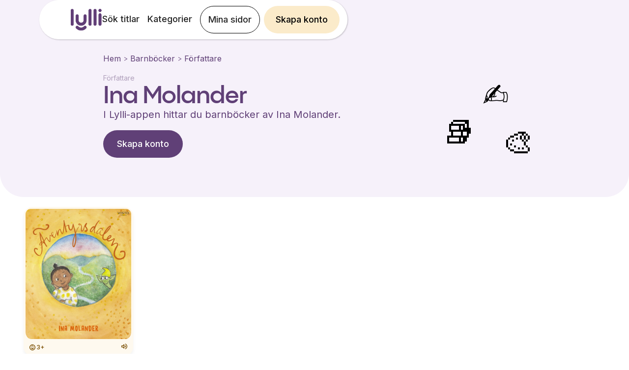

--- FILE ---
content_type: text/html; charset=utf-8
request_url: https://www.lylli.se/authors/ina-molander
body_size: 8933
content:
<!DOCTYPE html><!-- Last Published: Mon Feb 02 2026 16:38:54 GMT+0000 (Coordinated Universal Time) --><html data-wf-domain="www.lylli.se" data-wf-page="6450d4d9a23597231c5c5c56" data-wf-site="636baa2c3050263c53b7b54c" lang="sv" data-wf-collection="6450d4d9a235973aa45c5c54" data-wf-item-slug="ina-molander"><head><meta charset="utf-8"/><title>Ina Molander  | Tusentals e-böcker och ljudböcker för barn</title><meta content="Upptäck älskade favoriter av Ina Molander och tusentals andra ljudböcker och e-böcker för barn med Lylli-appen. Läs och lyssna obegränsat från 59kr/mån. Prova gratis, ingen bindningstid!" name="description"/><meta content="Ina Molander  | Tusentals e-böcker och ljudböcker för barn" property="og:title"/><meta content="Ina Molander  | Tusentals e-böcker och ljudböcker för barn" property="twitter:title"/><meta content="width=device-width, initial-scale=1" name="viewport"/><link href="https://cdn.prod.website-files.com/636baa2c3050263c53b7b54c/css/lylli.shared.859edc554.min.css" rel="stylesheet" type="text/css" integrity="sha384-hZ7cVUHPkDNAimz8mf63PsuP7P8IOvamMe86LPiDAvjRYKfyndpMuAgXbrXe7aLw" crossorigin="anonymous"/><link href="https://fonts.googleapis.com" rel="preconnect"/><link href="https://fonts.gstatic.com" rel="preconnect" crossorigin="anonymous"/><script src="https://ajax.googleapis.com/ajax/libs/webfont/1.6.26/webfont.js" type="text/javascript"></script><script type="text/javascript">WebFont.load({  google: {    families: ["Fredoka One:300,400,500,600,700","Inter:300,400,500,600,700","Karla:300,400,500,600,700","Neucha:300,400,500,600,700"]  }});</script><script type="text/javascript">!function(o,c){var n=c.documentElement,t=" w-mod-";n.className+=t+"js",("ontouchstart"in o||o.DocumentTouch&&c instanceof DocumentTouch)&&(n.className+=t+"touch")}(window,document);</script><link href="https://cdn.prod.website-files.com/636baa2c3050263c53b7b54c/6384bd8b759e4d22a46d2cff_lylli-icon-32.png" rel="shortcut icon" type="image/x-icon"/><link href="https://cdn.prod.website-files.com/636baa2c3050263c53b7b54c/6384bd8f101ed233e85ec756_lylli-icon.png" rel="apple-touch-icon"/><link href="https://www.lylli.se/authors/ina-molander" rel="canonical"/><!-- Google Tag Manager -->
<script>(function(w,d,s,l,i){w[l]=w[l]||[];w[l].push({'gtm.start':
new Date().getTime(),event:'gtm.js'});var f=d.getElementsByTagName(s)[0],
j=d.createElement(s),dl=l!='dataLayer'?'&l='+l:'';j.async=true;j.src=
'https://gtm.lylli.se/gtm.js?id='+i+dl;f.parentNode.insertBefore(j,f);
})(window,document,'script','dataLayer','GTM-PJFXRTP');</script>
<!-- End Google Tag Manager -->

<script type="text/javascript" src="https://files.lylli.se/webflow-global.js?ts=230711"></script>
<!--<script type="text/javascript" src="https://test-files.boksnok.se/webflow-global.js"></script>-->

<meta name="facebook-domain-verification" content="u7mzlhojes48638yubsjq8i8z1n2y9" />

<script>
  // set the og:url same as the canonical url
  window.addEventListener('DOMContentLoaded', (event) => {
    let canonicalTag = document.querySelector('link[rel="canonical"]');
    let canonicalURL = canonicalTag ? canonicalTag.getAttribute('href') : window.location.href;
    let metaTag = document.querySelector('meta[property="og:url"]');
    if (!metaTag) {
      metaTag = document.createElement('meta');
      metaTag.setAttribute('property', 'og:url');
      document.head.appendChild(metaTag);
    }
    metaTag.setAttribute('content', canonicalURL);
  });
</script>

<!-- Trigger styling -->
<style>
  body {
    font-weight: 400;
  }
  
  .video-player-overlay {
    pointer-events: none; 
  }
  
  h1, h2, h3, h4, h5, h6 {
  	font-family: "Pangram Sans",sans-serif;
  }
  
  p {
    font-family: "Inter",sans-serif;
  }
  .backdrop-filter-blur-20 {
    backdrop-filter: blur(20px);
     -webkit-backdrop-filter: blur(20px);
   }
</style>
<style>
.text-two-lines {
   overflow: hidden;
   display: -webkit-box;
   -webkit-line-clamp: 2; /* number of lines to show */
           line-clamp: 2; 
   -webkit-box-orient: vertical;
}
</style>
<script>

window.onload = function() {
	return;

	document.getElementById('read-less').style.display = 'none';

  document.getElementById('read-more').addEventListener('click', function (event) {
		document.getElementById('summary-text').classList.remove('text-two-lines');
    document.getElementById('read-more').style.display = 'none';
    document.getElementById('read-less').style.display = 'block';
  });
  
  document.getElementById('read-less').addEventListener('click', function (event) {
		document.getElementById('summary-text').classList.add('text-two-lines');
    document.getElementById('read-more').style.display = 'block';
    document.getElementById('read-less').style.display = 'none';
  });
}

  var ctaReferrer = {
  	referrer_type: 'authors',
    referrer_object: 'ina-molander'
  }
	window.pageScripts = [ '/js/referrer.js' ];
 
  
</script></head><body><div data-animation="over-right" class="lylli-navbar hide-for-app w-nav" data-easing2="ease" data-easing="ease" data-collapse="medium" role="banner" data-no-scroll="1" data-duration="400" data-doc-height="1"><div class="w-embed"><style>
	.lylli-navbar.w-nav[data-animation="over-right"] .w-nav-overlay, .lylli-navbar.w-nav[data-animation="over-right"] [data-nav-menu-open] {
  	z-index: 5;
  }
</style></div><div id="navbar" class="navbar-outer-container"><div class="navbar-container"><a href="/" class="navbar-logo w-nav-brand"><img src="https://cdn.prod.website-files.com/636baa2c3050263c53b7b54c/636bbce42ccdc5f63131dd9f_lylli-logo.png" loading="lazy" alt="" class="navbar-logo-image"/></a><div class="menu-container"><a id="navCreateAccountButtonSmall" href="/konto/skapa-konto" class="lylli-cta-alt yellow navbar mobile w-button">Skapa konto</a><div class="menu-button w-nav-button"><div class="hamburger-icon w-icon-nav-menu"></div></div><nav role="navigation" class="navbar-menu w-nav-menu"><div class="mobile-top-container"><a href="#" class="close-button-container w-inline-block"><img src="https://cdn.prod.website-files.com/636baa2c3050263c53b7b54c/637b3c516f8fe068b9338b9a_close.png" loading="lazy" width="Auto" alt="" class="image-69"/></a><a href="/" class="navbar-logo hamburger-menu w-nav-brand"><img src="https://cdn.prod.website-files.com/636baa2c3050263c53b7b54c/636bbce42ccdc5f63131dd9f_lylli-logo.png" loading="lazy" alt="" class="navbar-logo-image"/></a></div><a href="/sok-titlar" class="navbar-link w-nav-link">Sök titlar</a><a href="/kategorier" class="navbar-link w-nav-link">Kategorier</a><a href="https://account.lylli.se" id="nav-btn-my-pages-mobile" class="navbar-link mobile w-nav-link">Mina sidor</a><a href="/konto/skapa-konto" id="lylli-cta-mobilenav" class="navbar-link mobile w-nav-link">Prova Lylli</a><a href="https://account.lylli.se/profile" id="nav-btn-my-pages" class="navbar-button show-desktop w-nav-link">Mina sidor</a><a id="navCreateAccountButton" href="/konto/skapa-konto" class="lylli-cta-alt yellow navbar show-desktop w-button">Skapa konto</a></nav></div></div></div></div><div class="div-block-375"><div class="div-block-166"><div class="bottom-cta-footer-container backdrop-filter-blur-20"><a id="footer-cta" href="/konto/skapa-konto" class="footer-cta-the-button lylli-cta-alt offer-cta w-button">Starta erbjudande</a><div class="text-block-43">30% rabatt i 2 månader.  Ingen bindningstid.</div></div></div><div data-animation="over-right" data-collapse="medium" data-duration="400" data-easing="ease" data-easing2="ease" role="banner" class="lylli-navbar hide-for-app w-nav"><div class="navbar-outer-container"><div class="navbar-container"><a href="/" class="navbar-logo w-nav-brand"><img src="https://cdn.prod.website-files.com/636baa2c3050263c53b7b54c/636bbce42ccdc5f63131dd9f_lylli-logo.png" loading="lazy" alt="" class="navbar-logo-image"/></a><div class="menu-container"><a id="navCreateAccountButtonSmall" href="/konto/skapa-konto" class="lylli-cta-alt yellow navbar mobile nav-sticky w-button">Skapa konto</a><div class="menu-button w-nav-button"><div class="hamburger-icon w-icon-nav-menu"></div></div><nav role="navigation" class="navbar-menu w-nav-menu"><div class="mobile-top-container"><a href="#" class="close-button-container w-inline-block"><img src="https://cdn.prod.website-files.com/636baa2c3050263c53b7b54c/637b3c516f8fe068b9338b9a_close.png" loading="lazy" width="Auto" alt="" class="image-69"/></a><a href="/" class="navbar-logo hamburger-menu w-nav-brand"><img src="https://cdn.prod.website-files.com/636baa2c3050263c53b7b54c/636bbce42ccdc5f63131dd9f_lylli-logo.png" loading="lazy" alt="" class="navbar-logo-image"/></a></div><a href="/sok-titlar" class="navbar-link w-nav-link">Sök titlar</a><a href="/kategorier" class="navbar-link w-nav-link">Kategorier</a><a href="https://account.lylli.se" class="navbar-link mobile w-nav-link">Mina sidor</a><a href="https://account.lylli.se" class="navbar-button show-desktop w-nav-link">Mina sidor</a><a id="navCreateAccountButton" href="/konto/skapa-konto" class="lylli-cta-alt yellow navbar show-desktop w-button">Skapa konto</a></nav></div></div></div><div class="w-embed"><style>
	.lylli-navbar.w-nav[data-animation="over-right"] .w-nav-overlay, .lylli-navbar.w-nav[data-animation="over-right"] [data-nav-menu-open] {
  	z-index: 5;
  }
</style></div></div></div><div class="div-block-109"><div class="div-block-108"><div class="div-block-107"><a href="/" class="nav-link-4">Hem</a><div class="text-block-25">&gt; </div><a href="/kategorier" class="nav-link-4">Barnböcker</a><div class="text-block-25">&gt; </div><a href="/authors" class="nav-link-4">Författare</a></div><div class="solo-author-pen"><div class="text-block-24">✍️</div></div><div class="text-block-23">Författare</div><h1 class="heading-32-author">Ina Molander</h1><div class="generic-description"><p class="paragraph-761">I Lylli-appen hittar du barnböcker av </p><p class="paragraph-761">Ina Molander</p><p class="paragraph-761">.</p></div><a href="/konto/skapa-konto" class="author-button lylli-cta-alt w-button">Skapa konto</a></div><div class="author-icons"><div class="author-icon-pen"><div class="text-block-24">✍️</div></div><div class="div-block-106-copy-copy"><div class="text-block-24">📚</div></div><div class="div-block-106-copy-copy-copy"><div class="text-block-24">🎨</div></div></div></div><div class="book-search-wide-container"><div class="collection-list-wrapper-22 w-dyn-list"><div id="book-container" role="list" class="masonry-grid w-dyn-items"><div role="listitem" class="collection-item-6 masonry-grid-item w-dyn-item"><a id="923f2ea2e36c4f42a09972cbe8ae9f6e" style="background-color:#FEF9EF" href="/books/aventyrsdalen" class="book-card masonry-book-list-item w-inline-block"><img src="https://cdn.prod.website-files.com/636baa2c305026748fb7b552/64521bc387146c485ba1cd45_7654a017-0ea9-4d52-ac54-f9300e299cca.jpg" loading="lazy" alt="" class="carouselbookcover"/><div style="color:#7A4E00" class="div-block-410"><div class="div-block-411"><div class="code-embed-8 w-embed"><svg xmlns="http://www.w3.org/2000/svg" height="16px" viewBox="0 -960 960 960" width="16px" fill="#7A4E00"><path d="M580-490q-21 0-35.5-14.5T530-540q0-21 14.5-35.5T580-590q21 0 35.5 14.5T630-540q0 21-14.5 35.5T580-490Zm-200 0q-21 0-35.5-14.5T330-540q0-21 14.5-35.5T380-590q21 0 35.5 14.5T430-540q0 21-14.5 35.5T380-490Zm100 210q-60 0-108.5-33T300-400h360q-23 54-71.5 87T480-280Zm0 160q-75 0-140.5-28.5t-114-77q-48.5-48.5-77-114T120-480q0-75 28.5-140.5t77-114q48.5-48.5 114-77T480-840q75 0 140.5 28.5t114 77q48.5 48.5 77 114T840-480q0 75-28.5 140.5t-77 114q-48.5 48.5-114 77T480-120Zm0-80q116 0 198-82t82-198q0-116-82-198t-198-82h-12q-6 0-12 2-6 6-8 13t-2 15q0 21 14.5 35.5T496-680q9 0 16.5-3t15.5-3q12 0 20 9t8 21q0 23-21.5 29.5T496-620q-45 0-77.5-32.5T386-730v-6q0-3 1-8-83 30-135 101t-52 163q0 116 82 198t198 82Zm0-280Z"/></svg></div><div class="text-block-107 age-text">3-6</div><div class="age-handler w-embed w-script"><script>
const element923f2ea2e36c4f42a09972cbe8ae9f6e = document.getElementById('923f2ea2e36c4f42a09972cbe8ae9f6e');

function fixAge() {
const text923f2ea2e36c4f42a09972cbe8ae9f6e = element923f2ea2e36c4f42a09972cbe8ae9f6e.getElementsByClassName('age-text')[0]

text923f2ea2e36c4f42a09972cbe8ae9f6e.innerText = text923f2ea2e36c4f42a09972cbe8ae9f6e.innerText.slice(0,1) + '+';
}
if (element923f2ea2e36c4f42a09972cbe8ae9f6e){
fixAge()
} else {
setTimeout(fixAge ,50)
}

</script></div></div><div class="w-condition-invisible w-embed"><svg xmlns="http://www.w3.org/2000/svg" height="16px" viewBox="0 -960 960 960" width="16px" fill="#7A4E00"><path d="M312-144h-96q-29 0-50.5-21.5T144-216v-264q0-70 26.7-131.13 26.7-61.14 72.14-106.4 45.43-45.27 106.8-71.87Q411-816 480.5-816q69.5 0 130.63 26.6 61.14 26.6 106.4 71.87 45.27 45.26 71.87 106.4Q816-550 816-480v264q0 29-21.15 50.5T744-144h-96q-29.7 0-50.85-21.18Q576-186.35 576-216.09v-144.17Q576-390 597.15-411q21.15-21 50.85-21h96v-48q0-110.31-76.78-187.16-76.78-76.84-187-76.84T293-667.16Q216-590.31 216-480v48h96q29.7 0 50.85 21.18Q384-389.65 384-359.91v144.17Q384-186 362.85-165 341.7-144 312-144Zm0-216h-96v144h96v-144Zm336 0v144h96v-144h-96Zm-336 0h-96 96Zm336 0h96-96Z"/></svg></div><div class="w-embed"><svg xmlns="http://www.w3.org/2000/svg" height="16px" viewBox="0 -960 960 960" width="16px" fill="#7A4E00"><path d="M760-481q0-83-44-151.5T598-735q-15-7-22-21.5t-2-29.5q6-16 21.5-23t31.5 0q97 43 155 131.5T840-481q0 108-58 196.5T627-153q-16 7-31.5 0T574-176q-5-15 2-29.5t22-21.5q74-34 118-102.5T760-481ZM280-360H160q-17 0-28.5-11.5T120-400v-160q0-17 11.5-28.5T160-600h120l132-132q19-19 43.5-8.5T480-703v446q0 27-24.5 37.5T412-228L280-360Zm380-120q0 42-19 79.5T591-339q-10 6-20.5.5T560-356v-250q0-12 10.5-17.5t20.5.5q31 25 50 63t19 80ZM400-606l-86 86H200v80h114l86 86v-252ZM300-480Z"/></svg></div></div></a><div class="grid-sizer"></div></div></div><div role="navigation" aria-label="List" class="w-pagination-wrapper"></div></div></div><div class="w-embed w-script"><script src="https://unpkg.com/imagesloaded@5/imagesloaded.pkgd.min.js"></script>
<script src="https://unpkg.com/masonry-layout@4/dist/masonry.pkgd.min.js"></script>

<script>
  const containerSelector = '#book-container';
  const bookContainer = document.querySelector(containerSelector);


        setTimeout(() => {
          imagesLoaded(bookContainer, () => {
          console.log('masonryInstance ', window.masonryInstance)
            if (window.masonryInstance) {
              window.masonryInstance.reloadItems();
              window.masonryInstance.layout();
            } else {
              window.masonryInstance = new Masonry(bookContainer, {
               	itemSelector: '.masonry-grid-item',
                columnWidth: '.grid-sizer',
                horizontalOrder: true,
                gutter: 16,
              });
            }
            bookContainer.classList.add('masonry-ready');
          });
        }, 150); // Tiny delay helps ensure layout has been injected

</script>
  <style>
 .masonry-grid {
 height: unset;
 }
 
.masonry-grid-item {
  width: 243px;
  margin-bottom: 16px;
}

.masonry-grid-item img {
  width: 100%;
  height: auto;
}


.grid-sizer,
.masonry-grid-item {
 	width: calc(20% - 14px);
}

@media (max-width: 1024px) {
  .grid-sizer,
  .masonry-grid-item {
    width: calc(25% - 12px);
  }
}

@media (max-width: 768px) {
  .grid-sizer,
  .masonry-grid-item {
    width: calc(33.3333% - 12px);
  }
}

@media (max-width: 480px) {
  .grid-sizer,
  .masonry-grid-item {
    width: calc(50% - 8px); /* 1 column */
  }
}
  </style></div><div class="div-block-138"><h1 class="heading-37">Läs mer</h1><div class="collection-list-wrapper-7 w-dyn-list"><div role="list" class="w-dyn-items w-row"><div role="listitem" class="w-dyn-item w-col w-col-6"><a style="color:#16617a;background-color:#e3f4fa" href="https://www.lylli.se/series/thomas-och-vannerna" class="more-category-block w-inline-block w-clearfix"><div style="color:#16617a" class="more-cateogry-title">Thomas och vännerna</div><img loading="lazy" alt="" height="200" src="https://cdn.prod.website-files.com/636baa2c305026748fb7b552/6603e46a5b84b95a7921447a_Thomas%20och%20va%CC%88nnerna.png" sizes="(max-width: 479px) 96vw, (max-width: 767px) 97vw, (max-width: 991px) 48vw, 50vw" srcset="https://cdn.prod.website-files.com/636baa2c305026748fb7b552/6603e46a5b84b95a7921447a_Thomas%20och%20va%CC%88nnerna-p-500.png 500w, https://cdn.prod.website-files.com/636baa2c305026748fb7b552/6603e46a5b84b95a7921447a_Thomas%20och%20va%CC%88nnerna-p-800.png 800w, https://cdn.prod.website-files.com/636baa2c305026748fb7b552/6603e46a5b84b95a7921447a_Thomas%20och%20va%CC%88nnerna.png 960w" class="more-category-image"/></a></div><div role="listitem" class="w-dyn-item w-col w-col-6"><a style="color:hsla(38.18181818181818, 98.37%, 24.12%, 1.00);background-color:hsla(39.999999999999964, 88.24%, 96.67%, 1.00)" href="https://www.lylli.se/series/lassemajas-detektivbyra" class="more-category-block w-inline-block w-clearfix"><div style="color:hsla(38.18181818181818, 98.37%, 24.12%, 1.00)" class="more-cateogry-title">Lasse-Majas</div><img loading="lazy" alt="" height="200" src="https://cdn.prod.website-files.com/636baa2c305026748fb7b552/645b48afb2f0b5ada4624a55_Fixed%20Aspect%20Ratio%20(8).png" sizes="(max-width: 479px) 96vw, (max-width: 767px) 97vw, (max-width: 991px) 48vw, 50vw" srcset="https://cdn.prod.website-files.com/636baa2c305026748fb7b552/645b48afb2f0b5ada4624a55_Fixed%20Aspect%20Ratio%20(8)-p-500.png 500w, https://cdn.prod.website-files.com/636baa2c305026748fb7b552/645b48afb2f0b5ada4624a55_Fixed%20Aspect%20Ratio%20(8).png 624w" class="more-category-image"/></a></div><div role="listitem" class="w-dyn-item w-col w-col-6"><a style="color:hsla(156, 37.41%, 28.82%, 1.00);background-color:hsla(156.52173913043478, 53.49%, 91.57%, 1.00)" href="https://www.lylli.se/series/pelle-svanslos" class="more-category-block w-inline-block w-clearfix"><div style="color:hsla(156, 37.41%, 28.82%, 1.00)" class="more-cateogry-title">Pelle Svanslös</div><img loading="lazy" alt="" height="200" src="https://cdn.prod.website-files.com/636baa2c305026748fb7b552/64524a814e7c9f97d37a3061_pellesvanslos720.png" sizes="(max-width: 479px) 96vw, (max-width: 767px) 97vw, (max-width: 991px) 48vw, 50vw" srcset="https://cdn.prod.website-files.com/636baa2c305026748fb7b552/64524a814e7c9f97d37a3061_pellesvanslos720-p-500.png 500w, https://cdn.prod.website-files.com/636baa2c305026748fb7b552/64524a814e7c9f97d37a3061_pellesvanslos720.png 729w" class="more-category-image"/></a></div><div role="listitem" class="w-dyn-item w-col w-col-6"><a style="color:#16617a;background-color:#e3f4fa" href="https://www.lylli.se/series/smurfa-med-smurfarna" class="more-category-block w-inline-block w-clearfix"><div style="color:#16617a" class="more-cateogry-title">Smurfarna</div><img loading="lazy" alt="" height="200" src="https://cdn.prod.website-files.com/636baa2c305026748fb7b552/6603e446c908fcf24a490aa6_Smurfarna.png" sizes="(max-width: 479px) 96vw, (max-width: 767px) 97vw, (max-width: 991px) 48vw, 50vw" srcset="https://cdn.prod.website-files.com/636baa2c305026748fb7b552/6603e446c908fcf24a490aa6_Smurfarna-p-500.png 500w, https://cdn.prod.website-files.com/636baa2c305026748fb7b552/6603e446c908fcf24a490aa6_Smurfarna-p-800.png 800w, https://cdn.prod.website-files.com/636baa2c305026748fb7b552/6603e446c908fcf24a490aa6_Smurfarna.png 960w" class="more-category-image"/></a></div></div></div></div><div id="subscription-plans-section" class="subscription-plan-blue-section"><div class="subscription-plan-blue-container"><div class="subscription-plans-title-container"><h2 class="subscription-plan-h2">Erbjudande till nya kunder</h2><p class="p-big offer-cta">Du betalar inget under provperioden och kan avsluta din prenumeration när som helst.</p></div><div class="subscription-plans-columns w-row"><div class="column-68 w-col w-col-6 w-col-stack"><div id="subscription-plan-12" class="subscription-plan-card-blue plan-highlight"><div class="plan-text-highlight"><p class="plan-highlight-p"><strong>⭐️ Mest populär</strong></p></div><div class="subscription-plan-text-container"><h3>År</h3><div class="subscription-plan-price"><h3>71 kr </h3><h4 class="subscription-plan-h4"> /månad</h4></div><p class="small-p">Betala per år. Årspris 849 kr.</p><p class="savings-p">Spara 28%</p></div><a id="button-year" href="/konto/skapa-konto?plan=12" class="medium-button blue-btn offer-cta lylli-cta-alt w-button">Prova 7 dagar gratis</a></div></div><div class="column-45-1 w-col w-col-6 w-col-stack"><div id="subscription-plan-1" class="subscription-plan-card-blue"><div class="subscription-plan-text-container"><h3>Månad</h3><div class="subscription-plan-price"><h3>99 kr </h3></div><p class="small-p">Betala per månad. Årspris 1 188 kr.</p></div><a id="button-month" href="/konto/skapa-konto?plan=1" class="medium-button blue-btn offer-cta lylli-cta-alt w-button">Prova 7 dagar gratis</a></div></div></div></div><div class="subscription-plan-blue-container-summer-2025"><div class="subscription-plans-title-container"><h2 class="subscription-plan-h2">Erbjudande till nya kunder</h2><p class="p-big offer-cta">Du betalar inget under provperioden och kan avsluta din prenumeration när som helst.</p></div><div class="subscription-plans-columns w-row"><div class="column-68 w-col w-col-6 w-col-stack"><div id="subscription-plan-1" class="subscription-plan-card-blue plan-highlight"><div class="plan-text-highlight"><p class="plan-highlight-p"><strong>⭐️ Kampanj!</strong></p></div><div class="subscription-plan-text-container"><h3>Månad</h3><div class="subscription-plan-price"><h3 class="heading-99">69 <span class="amount-period-text">kr/månad</span> </h3></div><div><div class="text-block-119">Få 30% rabatt i 2 månader.</div><div class="div-block-456"><div class="w-embed"><svg xmlns="http://www.w3.org/2000/svg" height="16px" viewBox="0 -960 960 960" width="16px" fill="#16617A"><path d="m424-296 282-282-56-56-226 226-114-114-56 56 170 170Zm56 216q-83 0-156-31.5T197-197q-54-54-85.5-127T80-480q0-83 31.5-156T197-763q54-54 127-85.5T480-880q83 0 156 31.5T763-763q54 54 85.5 127T880-480q0 83-31.5 156T763-197q-54 54-127 85.5T480-80Zm0-80q134 0 227-93t93-227q0-134-93-227t-227-93q-134 0-227 93t-93 227q0 134 93 227t227 93Zm0-320Z"/></svg></div><p class="small-p offer-cta">Prova 7 dagar gratis</p></div><div class="div-block-456"><div class="w-embed"><svg xmlns="http://www.w3.org/2000/svg" height="16px" viewBox="0 -960 960 960" width="16px" fill="#16617A"><path d="m424-296 282-282-56-56-226 226-114-114-56 56 170 170Zm56 216q-83 0-156-31.5T197-197q-54-54-85.5-127T80-480q0-83 31.5-156T197-763q54-54 127-85.5T480-880q83 0 156 31.5T763-763q54 54 85.5 127T880-480q0 83-31.5 156T763-197q-54 54-127 85.5T480-80Zm0-80q134 0 227-93t93-227q0-134-93-227t-227-93q-134 0-227 93t-93 227q0 134 93 227t227 93Zm0-320Z"/></svg></div><p class="small-p">Läs och lyssna obegränsat</p></div><div class="div-block-456"><div class="w-embed"><svg xmlns="http://www.w3.org/2000/svg" height="16px" viewBox="0 -960 960 960" width="16px" fill="#16617A"><path d="m424-296 282-282-56-56-226 226-114-114-56 56 170 170Zm56 216q-83 0-156-31.5T197-197q-54-54-85.5-127T80-480q0-83 31.5-156T197-763q54-54 127-85.5T480-880q83 0 156 31.5T763-763q54 54 85.5 127T880-480q0 83-31.5 156T763-197q-54 54-127 85.5T480-80Zm0-80q134 0 227-93t93-227q0-134-93-227t-227-93q-134 0-227 93t-93 227q0 134 93 227t227 93Zm0-320Z"/></svg></div><p class="small-p">Ingen bindningstid</p></div></div></div><a id="button-month" href="/konto/skapa-konto?plan=1" class="medium-button blue-btn offer-cta lylli-cta-alt w-button">Prova 7 dagar gratis</a></div></div><div class="column-45-1 w-col w-col-6 w-col-stack"><div id="subscription-plan-12" class="subscription-plan-card-blue"><div class="subscription-plan-text-container"><h3 class="heading-101">År</h3><div class="subscription-plan-price"><h3 class="heading-99">71 <span class="amount-period-text">kr/månad </span></h3></div><div><div class="blue-sub-text">Betalas per år, 849 kr/år.</div><div class="div-block-456"><div class="w-embed"><svg xmlns="http://www.w3.org/2000/svg" height="16px" viewBox="0 -960 960 960" width="16px" fill="#16617A"><path d="m424-296 282-282-56-56-226 226-114-114-56 56 170 170Zm56 216q-83 0-156-31.5T197-197q-54-54-85.5-127T80-480q0-83 31.5-156T197-763q54-54 127-85.5T480-880q83 0 156 31.5T763-763q54 54 85.5 127T880-480q0 83-31.5 156T763-197q-54 54-127 85.5T480-80Zm0-80q134 0 227-93t93-227q0-134-93-227t-227-93q-134 0-227 93t-93 227q0 134 93 227t227 93Zm0-320Z"/></svg></div><p class="small-p offer-cta">Prova 7 dagar gratis</p></div><div class="div-block-456"><div class="w-embed"><svg xmlns="http://www.w3.org/2000/svg" height="16px" viewBox="0 -960 960 960" width="16px" fill="#16617A"><path d="m424-296 282-282-56-56-226 226-114-114-56 56 170 170Zm56 216q-83 0-156-31.5T197-197q-54-54-85.5-127T80-480q0-83 31.5-156T197-763q54-54 127-85.5T480-880q83 0 156 31.5T763-763q54 54 85.5 127T880-480q0 83-31.5 156T763-197q-54 54-127 85.5T480-80Zm0-80q134 0 227-93t93-227q0-134-93-227t-227-93q-134 0-227 93t-93 227q0 134 93 227t227 93Zm0-320Z"/></svg></div><p class="small-p">Läs och lyssna obegränsat</p></div><div class="div-block-456"><div class="w-embed"><svg xmlns="http://www.w3.org/2000/svg" height="16px" viewBox="0 -960 960 960" width="16px" fill="#16617A"><path d="m424-296 282-282-56-56-226 226-114-114-56 56 170 170Zm56 216q-83 0-156-31.5T197-197q-54-54-85.5-127T80-480q0-83 31.5-156T197-763q54-54 127-85.5T480-880q83 0 156 31.5T763-763q54 54 85.5 127T880-480q0 83-31.5 156T763-197q-54 54-127 85.5T480-80Zm0-80q134 0 227-93t93-227q0-134-93-227t-227-93q-134 0-227 93t-93 227q0 134 93 227t227 93Zm0-320Z"/></svg></div><p class="small-p">Ingen bindningstid</p></div></div></div><a id="button-year" href="/konto/skapa-konto?plan=12" class="medium-button blue-btn offer-cta lylli-cta-alt w-button">Prova 7 dagar gratis</a></div></div></div><div><p class="paragraph-7644">Kampanjen gäller nya kunder fram till och med 2026-02-15.</p></div></div><div id="subscription-plans-section" class="subscription-plan-blue-section-flashsale hidden"><div class="subscription-plan-blue-container"><div class="subscription-plans-title-container"><h2 class="subscription-plan-h2">Erbjudande under maj ☀️</h2><p class="p-big offer-cta">Läs &amp; lyssna på tusentals barnböcker för bara 3 kronor under första månaden. Ingen bindningstid.</p></div><div class="subscription-plans-columns flex-center w-row"><div class="column-68-copy w-col w-col-6 w-col-stack"><div id="subscription-plan-12" class="subscription-plan-card-blue plan-highlight"><div class="plan-text-highlight"><p class="plan-highlight-p"><strong>❤️ Kampanj!</strong></p></div><div class="subscription-plan-text-container"><h3>Just nu:</h3><div class="subscription-plan-price"><h3>3 kr </h3><h4 class="subscription-plan-h4"> /första månaden</h4></div><p class="small-p">Därefter 99 kr per månad. Avsluta när du vill.</p><p class="savings-p">Spara 96kr</p></div><a id="button-year" href="/konto/skapa-konto?plan=12" class="medium-button blue-btn offer-cta lylli-cta-alt w-button">Starta erbjudandet</a></div></div><div class="column-45-1-copy w-col w-col-6 w-col-stack"><div id="subscription-plan-1" class="subscription-plan-card-blue"><div class="subscription-plan-text-container"><h3>Månad</h3><div class="subscription-plan-price"><h3>99 kr </h3></div><p class="small-p">Betala per månad. Årspris 1 188 kr.</p></div><a id="button-month" href="/konto/skapa-konto?plan=1" class="medium-button blue-btn offer-cta lylli-cta-alt w-button">Prova 7 dagar gratis</a></div></div></div></div></div></div><footer id="footer" class="footernew hide-for-app"><img src="https://cdn.prod.website-files.com/636baa2c3050263c53b7b54c/65e9718a716f57bbfbc13923_lylli-logo-footer.svg" loading="lazy" alt="" class="image-193"/><div class="footer-container"><div class="columns-19 w-row"><div class="column-56 w-col w-col-6 w-col-stack"><div class="appstores-container w-clearfix"><a href="https://apps.apple.com/se/app/id1036395238" class="store-link w-inline-block"><img src="https://cdn.prod.website-files.com/636baa2c3050263c53b7b54c/65e96fb985a90b39afd9e498_AppstoreWhite.svg" loading="lazy" alt="" class="store-img"/></a><a href="https://play.google.com/store/apps/details?id=se.boksnok.android" class="store-link w-inline-block"><img src="https://cdn.prod.website-files.com/636baa2c3050263c53b7b54c/65e96fb973829fd08cc25bfc_GooglePlayWhite.svg" loading="lazy" id="footer-google-play-image" alt="" class="store-img"/></a></div><div class="footer-hr footer-hide-desktop"></div></div><div class="column-57 w-col w-col-6 w-col-stack"><div class="w-layout-grid grid-18"><div id="w-node-_970a053e-8839-9059-4465-8dbe93851ca2-93851c95" class="footer-menu-2"><div class="innercol1"><h2 class="footer-h2">Upptäck Lylli</h2><ul role="list" class="footer-list w-list-unstyled"><li class="footer-list-item"><a href="/sok-titlar" class="footer-list-link">Sök titlar</a></li><li class="footer-list-item"><a href="/konto/skapa-konto" class="footer-list-link lylli-cta-alt">Skapa konto</a></li><li class="footer-list-item"><a href="https://account.lylli.se/profile" class="footer-list-link">Mina sidor</a></li><li class="footer-list-item"><a href="/laslust" class="footer-list-link">Tips och inspiration</a></li><li class="footer-list-item"><a href="https://shop.lylli.se/" class="footer-list-link">Lylli Shop</a></li><li class="footer-list-item"><a href="/presentkort" class="footer-list-link">Presentkort</a></li></ul></div></div><div class="footer-menu-1"><div class="innercol1"><h2 class="footer-h2">Lär känna oss</h2><ul role="list" class="footer-list w-list-unstyled"><li class="footer-list-item"><a href="/om-oss" class="footer-list-link">Om oss</a></li><li class="footer-list-item"><a href="https://press.lylli.se/" target="_blank" class="footer-list-link">Press</a></li><li class="footer-list-item"><a href="https://www.lylli.de/en/careers" class="footer-list-link">Karriär</a></li></ul></div><div class="innercol2"><h2 class="footer-h2">Följ oss</h2><div class="div-block-285"><a href="https://facebook.com/lylli.appen" class="social-logo-link w-inline-block"><img src="https://cdn.prod.website-files.com/636baa2c3050263c53b7b54c/65e97626d0919a7900c28868_facebook.svg" loading="lazy" alt="" class="social-logo"/></a><a href="https://www.instagram.com/lylli_se/" class="social-logo-link w-inline-block"><img src="https://cdn.prod.website-files.com/636baa2c3050263c53b7b54c/65e976261bb77430ad725f6e_instagram.svg" loading="lazy" alt=""/></a><a href="https://www.linkedin.com/company/lylli/" class="social-logo-link w-inline-block"><img src="https://cdn.prod.website-files.com/636baa2c3050263c53b7b54c/65e976261cdee511e572b985_LinkedIn.svg" loading="lazy" alt=""/></a></div></div></div><div class="footer-menu-3"><div class="innercol1"><h2 class="footer-h2">Support</h2><ul role="list" class="footer-list w-list-unstyled"><li class="footer-list-item"><a href="/vanliga-fragor" class="footer-list-link">Vanliga frågor</a></li><li class="footer-list-item"><a href="mailto:kontakt@lylli.se" class="footer-list-link">Mejla oss</a></li></ul></div><div class="innercol2"><h2 class="footer-h2">Språk</h2><div class="div-block-285"><a href="https://www.lylli.de/" class="social-logo-link w-inline-block"><img src="https://cdn.prod.website-files.com/636baa2c3050263c53b7b54c/65e97759311e512ddc938cd7_DEU.svg" loading="lazy" alt="" class="image-194"/><p class="footer-list-link">Tyska</p></a></div></div></div></div></div></div><div class="footer-hr"></div><div class="w-row"><div class="column-58 w-col w-col-6 w-col-stack"><a href="/allmanna-villkor" class="footer-list-link">Allmänna villkor</a><div class="div-block-287"></div><a href="#" class="footer-list-link">Kakor</a><div class="div-block-287"></div><a href="/personuppgiftspolicy" class="footer-list-link">Personuppgiftspolicy</a><div class="div-block-287"></div><p class="footer-list-p">@ 2026 Lylli Books AB</p></div><div class="column-59 w-col w-col-6 w-col-stack"><div class="payments-container"><img src="https://cdn.prod.website-files.com/636baa2c3050263c53b7b54c/65e9800d8e154fd9be33b179_applepay.svg" loading="lazy" alt="" class="payment-icon"/><img src="https://cdn.prod.website-files.com/636baa2c3050263c53b7b54c/65e98087974dd263acad8014_googlepay.svg" loading="lazy" alt="" class="payment-icon"/><img src="https://cdn.prod.website-files.com/636baa2c3050263c53b7b54c/65e980149cd906453c3ca8c7_visa.svg" loading="lazy" alt="" class="payment-icon"/><img src="https://cdn.prod.website-files.com/636baa2c3050263c53b7b54c/65e9800de034c0252f6e8eea_mastercard.svg" loading="lazy" alt="" class="payment-icon"/><img src="https://cdn.prod.website-files.com/636baa2c3050263c53b7b54c/65e9800dd27bba431619cbf6_klarna.svg" loading="lazy" alt="" class="payment-icon"/></div></div></div></div></footer><script src="https://d3e54v103j8qbb.cloudfront.net/js/jquery-3.5.1.min.dc5e7f18c8.js?site=636baa2c3050263c53b7b54c" type="text/javascript" integrity="sha256-9/aliU8dGd2tb6OSsuzixeV4y/faTqgFtohetphbbj0=" crossorigin="anonymous"></script><script src="https://cdn.prod.website-files.com/636baa2c3050263c53b7b54c/js/lylli.schunk.25ec545ae01bbf13.js" type="text/javascript" integrity="sha384-g3WXfcv+0d3rU6PaL3olI0aSLXiAlQsG5WtDjMnxvX31ROBLiMTy6O0Ii6bnwTCr" crossorigin="anonymous"></script><script src="https://cdn.prod.website-files.com/636baa2c3050263c53b7b54c/js/lylli.2e647129.83234326ad6aeeb3.js" type="text/javascript" integrity="sha384-emnaJA6DEap3IDJqcLIKGcDugrXCvJbdg+nTIMUDMdh3X/wkvfQo9UHaSpDt4xbK" crossorigin="anonymous"></script><!-- Google Tag Manager (noscript) -->
<noscript><iframe src="https://gtm.lylli.se/ns.html?id=GTM-PJFXRTP"
height="0" width="0" style="display:none;visibility:hidden"></iframe></noscript>
<!-- End Google Tag Manager (noscript) -->

<script>
  ( () => {
	const testSite = window.location.host.endsWith('.webflow.io');
  	const host = testSite ? 'https://test-files.boksnok.se' : 'https://files.lylli.se'
  	const pageScripts = window.pageScripts || [];
  
    pageScripts.push('/js/global.js');

    pageScripts.forEach(file => {
      const script = document.createElement('script');
      if (testSite) script.onload = () => console.log(`Script '${file}' loaded.`);

      script.src = host + file + '?ts=' + Date.now();
      document.head.appendChild(script);
    });
  } )();
  
</script>

</body></html>

--- FILE ---
content_type: text/css
request_url: https://cdn.prod.website-files.com/636baa2c3050263c53b7b54c/css/lylli.shared.859edc554.min.css
body_size: 89196
content:
html{-webkit-text-size-adjust:100%;-ms-text-size-adjust:100%;font-family:sans-serif}body{margin:0}article,aside,details,figcaption,figure,footer,header,hgroup,main,menu,nav,section,summary{display:block}audio,canvas,progress,video{vertical-align:baseline;display:inline-block}audio:not([controls]){height:0;display:none}[hidden],template{display:none}a{background-color:#0000}a:active,a:hover{outline:0}abbr[title]{border-bottom:1px dotted}b,strong{font-weight:700}dfn{font-style:italic}h1{margin:.67em 0;font-size:2em}mark{color:#000;background:#ff0}small{font-size:80%}sub,sup{vertical-align:baseline;font-size:75%;line-height:0;position:relative}sup{top:-.5em}sub{bottom:-.25em}img{border:0}svg:not(:root){overflow:hidden}hr{box-sizing:content-box;height:0}pre{overflow:auto}code,kbd,pre,samp{font-family:monospace;font-size:1em}button,input,optgroup,select,textarea{color:inherit;font:inherit;margin:0}button{overflow:visible}button,select{text-transform:none}button,html input[type=button],input[type=reset]{-webkit-appearance:button;cursor:pointer}button[disabled],html input[disabled]{cursor:default}button::-moz-focus-inner,input::-moz-focus-inner{border:0;padding:0}input{line-height:normal}input[type=checkbox],input[type=radio]{box-sizing:border-box;padding:0}input[type=number]::-webkit-inner-spin-button,input[type=number]::-webkit-outer-spin-button{height:auto}input[type=search]{-webkit-appearance:none}input[type=search]::-webkit-search-cancel-button,input[type=search]::-webkit-search-decoration{-webkit-appearance:none}legend{border:0;padding:0}textarea{overflow:auto}optgroup{font-weight:700}table{border-collapse:collapse;border-spacing:0}td,th{padding:0}@font-face{font-family:webflow-icons;src:url([data-uri])format("truetype");font-weight:400;font-style:normal}[class^=w-icon-],[class*=\ w-icon-]{speak:none;font-variant:normal;text-transform:none;-webkit-font-smoothing:antialiased;-moz-osx-font-smoothing:grayscale;font-style:normal;font-weight:400;line-height:1;font-family:webflow-icons!important}.w-icon-slider-right:before{content:""}.w-icon-slider-left:before{content:""}.w-icon-nav-menu:before{content:""}.w-icon-arrow-down:before,.w-icon-dropdown-toggle:before{content:""}.w-icon-file-upload-remove:before{content:""}.w-icon-file-upload-icon:before{content:""}*{box-sizing:border-box}html{height:100%}body{color:#333;background-color:#fff;min-height:100%;margin:0;font-family:Arial,sans-serif;font-size:14px;line-height:20px}img{vertical-align:middle;max-width:100%;display:inline-block}html.w-mod-touch *{background-attachment:scroll!important}.w-block{display:block}.w-inline-block{max-width:100%;display:inline-block}.w-clearfix:before,.w-clearfix:after{content:" ";grid-area:1/1/2/2;display:table}.w-clearfix:after{clear:both}.w-hidden{display:none}.w-button{color:#fff;line-height:inherit;cursor:pointer;background-color:#3898ec;border:0;border-radius:0;padding:9px 15px;text-decoration:none;display:inline-block}input.w-button{-webkit-appearance:button}html[data-w-dynpage] [data-w-cloak]{color:#0000!important}.w-code-block{margin:unset}pre.w-code-block code{all:inherit}.w-optimization{display:contents}.w-webflow-badge,.w-webflow-badge>img{box-sizing:unset;width:unset;height:unset;max-height:unset;max-width:unset;min-height:unset;min-width:unset;margin:unset;padding:unset;float:unset;clear:unset;border:unset;border-radius:unset;background:unset;background-image:unset;background-position:unset;background-size:unset;background-repeat:unset;background-origin:unset;background-clip:unset;background-attachment:unset;background-color:unset;box-shadow:unset;transform:unset;direction:unset;font-family:unset;font-weight:unset;color:unset;font-size:unset;line-height:unset;font-style:unset;font-variant:unset;text-align:unset;letter-spacing:unset;-webkit-text-decoration:unset;text-decoration:unset;text-indent:unset;text-transform:unset;list-style-type:unset;text-shadow:unset;vertical-align:unset;cursor:unset;white-space:unset;word-break:unset;word-spacing:unset;word-wrap:unset;transition:unset}.w-webflow-badge{white-space:nowrap;cursor:pointer;box-shadow:0 0 0 1px #0000001a,0 1px 3px #0000001a;visibility:visible!important;opacity:1!important;z-index:2147483647!important;color:#aaadb0!important;overflow:unset!important;background-color:#fff!important;border-radius:3px!important;width:auto!important;height:auto!important;margin:0!important;padding:6px!important;font-size:12px!important;line-height:14px!important;text-decoration:none!important;display:inline-block!important;position:fixed!important;inset:auto 12px 12px auto!important;transform:none!important}.w-webflow-badge>img{position:unset;visibility:unset!important;opacity:1!important;vertical-align:middle!important;display:inline-block!important}h1,h2,h3,h4,h5,h6{margin-bottom:10px;font-weight:700}h1{margin-top:20px;font-size:38px;line-height:44px}h2{margin-top:20px;font-size:32px;line-height:36px}h3{margin-top:20px;font-size:24px;line-height:30px}h4{margin-top:10px;font-size:18px;line-height:24px}h5{margin-top:10px;font-size:14px;line-height:20px}h6{margin-top:10px;font-size:12px;line-height:18px}p{margin-top:0;margin-bottom:10px}blockquote{border-left:5px solid #e2e2e2;margin:0 0 10px;padding:10px 20px;font-size:18px;line-height:22px}figure{margin:0 0 10px}figcaption{text-align:center;margin-top:5px}ul,ol{margin-top:0;margin-bottom:10px;padding-left:40px}.w-list-unstyled{padding-left:0;list-style:none}.w-embed:before,.w-embed:after{content:" ";grid-area:1/1/2/2;display:table}.w-embed:after{clear:both}.w-video{width:100%;padding:0;position:relative}.w-video iframe,.w-video object,.w-video embed{border:none;width:100%;height:100%;position:absolute;top:0;left:0}fieldset{border:0;margin:0;padding:0}button,[type=button],[type=reset]{cursor:pointer;-webkit-appearance:button;border:0}.w-form{margin:0 0 15px}.w-form-done{text-align:center;background-color:#ddd;padding:20px;display:none}.w-form-fail{background-color:#ffdede;margin-top:10px;padding:10px;display:none}label{margin-bottom:5px;font-weight:700;display:block}.w-input,.w-select{color:#333;vertical-align:middle;background-color:#fff;border:1px solid #ccc;width:100%;height:38px;margin-bottom:10px;padding:8px 12px;font-size:14px;line-height:1.42857;display:block}.w-input::placeholder,.w-select::placeholder{color:#999}.w-input:focus,.w-select:focus{border-color:#3898ec;outline:0}.w-input[disabled],.w-select[disabled],.w-input[readonly],.w-select[readonly],fieldset[disabled] .w-input,fieldset[disabled] .w-select{cursor:not-allowed}.w-input[disabled]:not(.w-input-disabled),.w-select[disabled]:not(.w-input-disabled),.w-input[readonly],.w-select[readonly],fieldset[disabled]:not(.w-input-disabled) .w-input,fieldset[disabled]:not(.w-input-disabled) .w-select{background-color:#eee}textarea.w-input,textarea.w-select{height:auto}.w-select{background-color:#f3f3f3}.w-select[multiple]{height:auto}.w-form-label{cursor:pointer;margin-bottom:0;font-weight:400;display:inline-block}.w-radio{margin-bottom:5px;padding-left:20px;display:block}.w-radio:before,.w-radio:after{content:" ";grid-area:1/1/2/2;display:table}.w-radio:after{clear:both}.w-radio-input{float:left;margin:3px 0 0 -20px;line-height:normal}.w-file-upload{margin-bottom:10px;display:block}.w-file-upload-input{opacity:0;z-index:-100;width:.1px;height:.1px;position:absolute;overflow:hidden}.w-file-upload-default,.w-file-upload-uploading,.w-file-upload-success{color:#333;display:inline-block}.w-file-upload-error{margin-top:10px;display:block}.w-file-upload-default.w-hidden,.w-file-upload-uploading.w-hidden,.w-file-upload-error.w-hidden,.w-file-upload-success.w-hidden{display:none}.w-file-upload-uploading-btn{cursor:pointer;background-color:#fafafa;border:1px solid #ccc;margin:0;padding:8px 12px;font-size:14px;font-weight:400;display:flex}.w-file-upload-file{background-color:#fafafa;border:1px solid #ccc;flex-grow:1;justify-content:space-between;margin:0;padding:8px 9px 8px 11px;display:flex}.w-file-upload-file-name{font-size:14px;font-weight:400;display:block}.w-file-remove-link{cursor:pointer;width:auto;height:auto;margin-top:3px;margin-left:10px;padding:3px;display:block}.w-icon-file-upload-remove{margin:auto;font-size:10px}.w-file-upload-error-msg{color:#ea384c;padding:2px 0;display:inline-block}.w-file-upload-info{padding:0 12px;line-height:38px;display:inline-block}.w-file-upload-label{cursor:pointer;background-color:#fafafa;border:1px solid #ccc;margin:0;padding:8px 12px;font-size:14px;font-weight:400;display:inline-block}.w-icon-file-upload-icon,.w-icon-file-upload-uploading{width:20px;margin-right:8px;display:inline-block}.w-icon-file-upload-uploading{height:20px}.w-container{max-width:940px;margin-left:auto;margin-right:auto}.w-container:before,.w-container:after{content:" ";grid-area:1/1/2/2;display:table}.w-container:after{clear:both}.w-container .w-row{margin-left:-10px;margin-right:-10px}.w-row:before,.w-row:after{content:" ";grid-area:1/1/2/2;display:table}.w-row:after{clear:both}.w-row .w-row{margin-left:0;margin-right:0}.w-col{float:left;width:100%;min-height:1px;padding-left:10px;padding-right:10px;position:relative}.w-col .w-col{padding-left:0;padding-right:0}.w-col-1{width:8.33333%}.w-col-2{width:16.6667%}.w-col-3{width:25%}.w-col-4{width:33.3333%}.w-col-5{width:41.6667%}.w-col-6{width:50%}.w-col-7{width:58.3333%}.w-col-8{width:66.6667%}.w-col-9{width:75%}.w-col-10{width:83.3333%}.w-col-11{width:91.6667%}.w-col-12{width:100%}.w-hidden-main{display:none!important}@media screen and (max-width:991px){.w-container{max-width:728px}.w-hidden-main{display:inherit!important}.w-hidden-medium{display:none!important}.w-col-medium-1{width:8.33333%}.w-col-medium-2{width:16.6667%}.w-col-medium-3{width:25%}.w-col-medium-4{width:33.3333%}.w-col-medium-5{width:41.6667%}.w-col-medium-6{width:50%}.w-col-medium-7{width:58.3333%}.w-col-medium-8{width:66.6667%}.w-col-medium-9{width:75%}.w-col-medium-10{width:83.3333%}.w-col-medium-11{width:91.6667%}.w-col-medium-12{width:100%}.w-col-stack{width:100%;left:auto;right:auto}}@media screen and (max-width:767px){.w-hidden-main,.w-hidden-medium{display:inherit!important}.w-hidden-small{display:none!important}.w-row,.w-container .w-row{margin-left:0;margin-right:0}.w-col{width:100%;left:auto;right:auto}.w-col-small-1{width:8.33333%}.w-col-small-2{width:16.6667%}.w-col-small-3{width:25%}.w-col-small-4{width:33.3333%}.w-col-small-5{width:41.6667%}.w-col-small-6{width:50%}.w-col-small-7{width:58.3333%}.w-col-small-8{width:66.6667%}.w-col-small-9{width:75%}.w-col-small-10{width:83.3333%}.w-col-small-11{width:91.6667%}.w-col-small-12{width:100%}}@media screen and (max-width:479px){.w-container{max-width:none}.w-hidden-main,.w-hidden-medium,.w-hidden-small{display:inherit!important}.w-hidden-tiny{display:none!important}.w-col{width:100%}.w-col-tiny-1{width:8.33333%}.w-col-tiny-2{width:16.6667%}.w-col-tiny-3{width:25%}.w-col-tiny-4{width:33.3333%}.w-col-tiny-5{width:41.6667%}.w-col-tiny-6{width:50%}.w-col-tiny-7{width:58.3333%}.w-col-tiny-8{width:66.6667%}.w-col-tiny-9{width:75%}.w-col-tiny-10{width:83.3333%}.w-col-tiny-11{width:91.6667%}.w-col-tiny-12{width:100%}}.w-widget{position:relative}.w-widget-map{width:100%;height:400px}.w-widget-map label{width:auto;display:inline}.w-widget-map img{max-width:inherit}.w-widget-map .gm-style-iw{text-align:center}.w-widget-map .gm-style-iw>button{display:none!important}.w-widget-twitter{overflow:hidden}.w-widget-twitter-count-shim{vertical-align:top;text-align:center;background:#fff;border:1px solid #758696;border-radius:3px;width:28px;height:20px;display:inline-block;position:relative}.w-widget-twitter-count-shim *{pointer-events:none;-webkit-user-select:none;user-select:none}.w-widget-twitter-count-shim .w-widget-twitter-count-inner{text-align:center;color:#999;font-family:serif;font-size:15px;line-height:12px;position:relative}.w-widget-twitter-count-shim .w-widget-twitter-count-clear{display:block;position:relative}.w-widget-twitter-count-shim.w--large{width:36px;height:28px}.w-widget-twitter-count-shim.w--large .w-widget-twitter-count-inner{font-size:18px;line-height:18px}.w-widget-twitter-count-shim:not(.w--vertical){margin-left:5px;margin-right:8px}.w-widget-twitter-count-shim:not(.w--vertical).w--large{margin-left:6px}.w-widget-twitter-count-shim:not(.w--vertical):before,.w-widget-twitter-count-shim:not(.w--vertical):after{content:" ";pointer-events:none;border:solid #0000;width:0;height:0;position:absolute;top:50%;left:0}.w-widget-twitter-count-shim:not(.w--vertical):before{border-width:4px;border-color:#75869600 #5d6c7b #75869600 #75869600;margin-top:-4px;margin-left:-9px}.w-widget-twitter-count-shim:not(.w--vertical).w--large:before{border-width:5px;margin-top:-5px;margin-left:-10px}.w-widget-twitter-count-shim:not(.w--vertical):after{border-width:4px;border-color:#fff0 #fff #fff0 #fff0;margin-top:-4px;margin-left:-8px}.w-widget-twitter-count-shim:not(.w--vertical).w--large:after{border-width:5px;margin-top:-5px;margin-left:-9px}.w-widget-twitter-count-shim.w--vertical{width:61px;height:33px;margin-bottom:8px}.w-widget-twitter-count-shim.w--vertical:before,.w-widget-twitter-count-shim.w--vertical:after{content:" ";pointer-events:none;border:solid #0000;width:0;height:0;position:absolute;top:100%;left:50%}.w-widget-twitter-count-shim.w--vertical:before{border-width:5px;border-color:#5d6c7b #75869600 #75869600;margin-left:-5px}.w-widget-twitter-count-shim.w--vertical:after{border-width:4px;border-color:#fff #fff0 #fff0;margin-left:-4px}.w-widget-twitter-count-shim.w--vertical .w-widget-twitter-count-inner{font-size:18px;line-height:22px}.w-widget-twitter-count-shim.w--vertical.w--large{width:76px}.w-background-video{color:#fff;height:500px;position:relative;overflow:hidden}.w-background-video>video{object-fit:cover;z-index:-100;background-position:50%;background-size:cover;width:100%;height:100%;margin:auto;position:absolute;inset:-100%}.w-background-video>video::-webkit-media-controls-start-playback-button{-webkit-appearance:none;display:none!important}.w-background-video--control{background-color:#0000;padding:0;position:absolute;bottom:1em;right:1em}.w-background-video--control>[hidden]{display:none!important}.w-slider{text-align:center;clear:both;-webkit-tap-highlight-color:#0000;tap-highlight-color:#0000;background:#ddd;height:300px;position:relative}.w-slider-mask{z-index:1;white-space:nowrap;height:100%;display:block;position:relative;left:0;right:0;overflow:hidden}.w-slide{vertical-align:top;white-space:normal;text-align:left;width:100%;height:100%;display:inline-block;position:relative}.w-slider-nav{z-index:2;text-align:center;-webkit-tap-highlight-color:#0000;tap-highlight-color:#0000;height:40px;margin:auto;padding-top:10px;position:absolute;inset:auto 0 0}.w-slider-nav.w-round>div{border-radius:100%}.w-slider-nav.w-num>div{font-size:inherit;line-height:inherit;width:auto;height:auto;padding:.2em .5em}.w-slider-nav.w-shadow>div{box-shadow:0 0 3px #3336}.w-slider-nav-invert{color:#fff}.w-slider-nav-invert>div{background-color:#2226}.w-slider-nav-invert>div.w-active{background-color:#222}.w-slider-dot{cursor:pointer;background-color:#fff6;width:1em;height:1em;margin:0 3px .5em;transition:background-color .1s,color .1s;display:inline-block;position:relative}.w-slider-dot.w-active{background-color:#fff}.w-slider-dot:focus{outline:none;box-shadow:0 0 0 2px #fff}.w-slider-dot:focus.w-active{box-shadow:none}.w-slider-arrow-left,.w-slider-arrow-right{cursor:pointer;color:#fff;-webkit-tap-highlight-color:#0000;tap-highlight-color:#0000;-webkit-user-select:none;user-select:none;width:80px;margin:auto;font-size:40px;position:absolute;inset:0;overflow:hidden}.w-slider-arrow-left [class^=w-icon-],.w-slider-arrow-right [class^=w-icon-],.w-slider-arrow-left [class*=\ w-icon-],.w-slider-arrow-right [class*=\ w-icon-]{position:absolute}.w-slider-arrow-left:focus,.w-slider-arrow-right:focus{outline:0}.w-slider-arrow-left{z-index:3;right:auto}.w-slider-arrow-right{z-index:4;left:auto}.w-icon-slider-left,.w-icon-slider-right{width:1em;height:1em;margin:auto;inset:0}.w-slider-aria-label{clip:rect(0 0 0 0);border:0;width:1px;height:1px;margin:-1px;padding:0;position:absolute;overflow:hidden}.w-slider-force-show{display:block!important}.w-dropdown{text-align:left;z-index:900;margin-left:auto;margin-right:auto;display:inline-block;position:relative}.w-dropdown-btn,.w-dropdown-toggle,.w-dropdown-link{vertical-align:top;color:#222;text-align:left;white-space:nowrap;margin-left:auto;margin-right:auto;padding:20px;text-decoration:none;position:relative}.w-dropdown-toggle{-webkit-user-select:none;user-select:none;cursor:pointer;padding-right:40px;display:inline-block}.w-dropdown-toggle:focus{outline:0}.w-icon-dropdown-toggle{width:1em;height:1em;margin:auto 20px auto auto;position:absolute;top:0;bottom:0;right:0}.w-dropdown-list{background:#ddd;min-width:100%;display:none;position:absolute}.w-dropdown-list.w--open{display:block}.w-dropdown-link{color:#222;padding:10px 20px;display:block}.w-dropdown-link.w--current{color:#0082f3}.w-dropdown-link:focus{outline:0}@media screen and (max-width:767px){.w-nav-brand{padding-left:10px}}.w-lightbox-backdrop{cursor:auto;letter-spacing:normal;text-indent:0;text-shadow:none;text-transform:none;visibility:visible;white-space:normal;word-break:normal;word-spacing:normal;word-wrap:normal;color:#fff;text-align:center;z-index:2000;opacity:0;-webkit-user-select:none;-moz-user-select:none;-webkit-tap-highlight-color:transparent;background:#000000e6;outline:0;font-family:Helvetica Neue,Helvetica,Ubuntu,Segoe UI,Verdana,sans-serif;font-size:17px;font-style:normal;font-weight:300;line-height:1.2;list-style:disc;position:fixed;inset:0;-webkit-transform:translate(0)}.w-lightbox-backdrop,.w-lightbox-container{-webkit-overflow-scrolling:touch;height:100%;overflow:auto}.w-lightbox-content{height:100vh;position:relative;overflow:hidden}.w-lightbox-view{opacity:0;width:100vw;height:100vh;position:absolute}.w-lightbox-view:before{content:"";height:100vh}.w-lightbox-group,.w-lightbox-group .w-lightbox-view,.w-lightbox-group .w-lightbox-view:before{height:86vh}.w-lightbox-frame,.w-lightbox-view:before{vertical-align:middle;display:inline-block}.w-lightbox-figure{margin:0;position:relative}.w-lightbox-group .w-lightbox-figure{cursor:pointer}.w-lightbox-img{width:auto;max-width:none;height:auto}.w-lightbox-image{float:none;max-width:100vw;max-height:100vh;display:block}.w-lightbox-group .w-lightbox-image{max-height:86vh}.w-lightbox-caption{text-align:left;text-overflow:ellipsis;white-space:nowrap;background:#0006;padding:.5em 1em;position:absolute;bottom:0;left:0;right:0;overflow:hidden}.w-lightbox-embed{width:100%;height:100%;position:absolute;inset:0}.w-lightbox-control{cursor:pointer;background-position:50%;background-repeat:no-repeat;background-size:24px;width:4em;transition:all .3s;position:absolute;top:0}.w-lightbox-left{background-image:url([data-uri]);display:none;bottom:0;left:0}.w-lightbox-right{background-image:url([data-uri]);display:none;bottom:0;right:0}.w-lightbox-close{background-image:url([data-uri]);background-size:18px;height:2.6em;right:0}.w-lightbox-strip{white-space:nowrap;padding:0 1vh;line-height:0;position:absolute;bottom:0;left:0;right:0;overflow:auto hidden}.w-lightbox-item{box-sizing:content-box;cursor:pointer;width:10vh;padding:2vh 1vh;display:inline-block;-webkit-transform:translate(0,0)}.w-lightbox-active{opacity:.3}.w-lightbox-thumbnail{background:#222;height:10vh;position:relative;overflow:hidden}.w-lightbox-thumbnail-image{position:absolute;top:0;left:0}.w-lightbox-thumbnail .w-lightbox-tall{width:100%;top:50%;transform:translateY(-50%)}.w-lightbox-thumbnail .w-lightbox-wide{height:100%;left:50%;transform:translate(-50%)}.w-lightbox-spinner{box-sizing:border-box;border:5px solid #0006;border-radius:50%;width:40px;height:40px;margin-top:-20px;margin-left:-20px;animation:.8s linear infinite spin;position:absolute;top:50%;left:50%}.w-lightbox-spinner:after{content:"";border:3px solid #0000;border-bottom-color:#fff;border-radius:50%;position:absolute;inset:-4px}.w-lightbox-hide{display:none}.w-lightbox-noscroll{overflow:hidden}@media (min-width:768px){.w-lightbox-content{height:96vh;margin-top:2vh}.w-lightbox-view,.w-lightbox-view:before{height:96vh}.w-lightbox-group,.w-lightbox-group .w-lightbox-view,.w-lightbox-group .w-lightbox-view:before{height:84vh}.w-lightbox-image{max-width:96vw;max-height:96vh}.w-lightbox-group .w-lightbox-image{max-width:82.3vw;max-height:84vh}.w-lightbox-left,.w-lightbox-right{opacity:.5;display:block}.w-lightbox-close{opacity:.8}.w-lightbox-control:hover{opacity:1}}.w-lightbox-inactive,.w-lightbox-inactive:hover{opacity:0}.w-richtext:before,.w-richtext:after{content:" ";grid-area:1/1/2/2;display:table}.w-richtext:after{clear:both}.w-richtext[contenteditable=true]:before,.w-richtext[contenteditable=true]:after{white-space:initial}.w-richtext ol,.w-richtext ul{overflow:hidden}.w-richtext .w-richtext-figure-selected.w-richtext-figure-type-video div:after,.w-richtext .w-richtext-figure-selected[data-rt-type=video] div:after,.w-richtext .w-richtext-figure-selected.w-richtext-figure-type-image div,.w-richtext .w-richtext-figure-selected[data-rt-type=image] div{outline:2px solid #2895f7}.w-richtext figure.w-richtext-figure-type-video>div:after,.w-richtext figure[data-rt-type=video]>div:after{content:"";display:none;position:absolute;inset:0}.w-richtext figure{max-width:60%;position:relative}.w-richtext figure>div:before{cursor:default!important}.w-richtext figure img{width:100%}.w-richtext figure figcaption.w-richtext-figcaption-placeholder{opacity:.6}.w-richtext figure div{color:#0000;font-size:0}.w-richtext figure.w-richtext-figure-type-image,.w-richtext figure[data-rt-type=image]{display:table}.w-richtext figure.w-richtext-figure-type-image>div,.w-richtext figure[data-rt-type=image]>div{display:inline-block}.w-richtext figure.w-richtext-figure-type-image>figcaption,.w-richtext figure[data-rt-type=image]>figcaption{caption-side:bottom;display:table-caption}.w-richtext figure.w-richtext-figure-type-video,.w-richtext figure[data-rt-type=video]{width:60%;height:0}.w-richtext figure.w-richtext-figure-type-video iframe,.w-richtext figure[data-rt-type=video] iframe{width:100%;height:100%;position:absolute;top:0;left:0}.w-richtext figure.w-richtext-figure-type-video>div,.w-richtext figure[data-rt-type=video]>div{width:100%}.w-richtext figure.w-richtext-align-center{clear:both;margin-left:auto;margin-right:auto}.w-richtext figure.w-richtext-align-center.w-richtext-figure-type-image>div,.w-richtext figure.w-richtext-align-center[data-rt-type=image]>div{max-width:100%}.w-richtext figure.w-richtext-align-normal{clear:both}.w-richtext figure.w-richtext-align-fullwidth{text-align:center;clear:both;width:100%;max-width:100%;margin-left:auto;margin-right:auto;display:block}.w-richtext figure.w-richtext-align-fullwidth>div{padding-bottom:inherit;display:inline-block}.w-richtext figure.w-richtext-align-fullwidth>figcaption{display:block}.w-richtext figure.w-richtext-align-floatleft{float:left;clear:none;margin-right:15px}.w-richtext figure.w-richtext-align-floatright{float:right;clear:none;margin-left:15px}.w-nav{z-index:1000;background:#ddd;position:relative}.w-nav:before,.w-nav:after{content:" ";grid-area:1/1/2/2;display:table}.w-nav:after{clear:both}.w-nav-brand{float:left;color:#333;text-decoration:none;position:relative}.w-nav-link{vertical-align:top;color:#222;text-align:left;margin-left:auto;margin-right:auto;padding:20px;text-decoration:none;display:inline-block;position:relative}.w-nav-link.w--current{color:#0082f3}.w-nav-menu{float:right;position:relative}[data-nav-menu-open]{text-align:center;background:#c8c8c8;min-width:200px;position:absolute;top:100%;left:0;right:0;overflow:visible;display:block!important}.w--nav-link-open{display:block;position:relative}.w-nav-overlay{width:100%;display:none;position:absolute;top:100%;left:0;right:0;overflow:hidden}.w-nav-overlay [data-nav-menu-open]{top:0}.w-nav[data-animation=over-left] .w-nav-overlay{width:auto}.w-nav[data-animation=over-left] .w-nav-overlay,.w-nav[data-animation=over-left] [data-nav-menu-open]{z-index:1;top:0;right:auto}.w-nav[data-animation=over-right] .w-nav-overlay{width:auto}.w-nav[data-animation=over-right] .w-nav-overlay,.w-nav[data-animation=over-right] [data-nav-menu-open]{z-index:1;top:0;left:auto}.w-nav-button{float:right;cursor:pointer;-webkit-tap-highlight-color:#0000;tap-highlight-color:#0000;-webkit-user-select:none;user-select:none;padding:18px;font-size:24px;display:none;position:relative}.w-nav-button:focus{outline:0}.w-nav-button.w--open{color:#fff;background-color:#c8c8c8}.w-nav[data-collapse=all] .w-nav-menu{display:none}.w-nav[data-collapse=all] .w-nav-button,.w--nav-dropdown-open,.w--nav-dropdown-toggle-open{display:block}.w--nav-dropdown-list-open{position:static}@media screen and (max-width:991px){.w-nav[data-collapse=medium] .w-nav-menu{display:none}.w-nav[data-collapse=medium] .w-nav-button{display:block}}@media screen and (max-width:767px){.w-nav[data-collapse=small] .w-nav-menu{display:none}.w-nav[data-collapse=small] .w-nav-button{display:block}.w-nav-brand{padding-left:10px}}@media screen and (max-width:479px){.w-nav[data-collapse=tiny] .w-nav-menu{display:none}.w-nav[data-collapse=tiny] .w-nav-button{display:block}}.w-tabs{position:relative}.w-tabs:before,.w-tabs:after{content:" ";grid-area:1/1/2/2;display:table}.w-tabs:after{clear:both}.w-tab-menu{position:relative}.w-tab-link{vertical-align:top;text-align:left;cursor:pointer;color:#222;background-color:#ddd;padding:9px 30px;text-decoration:none;display:inline-block;position:relative}.w-tab-link.w--current{background-color:#c8c8c8}.w-tab-link:focus{outline:0}.w-tab-content{display:block;position:relative;overflow:hidden}.w-tab-pane{display:none;position:relative}.w--tab-active{display:block}@media screen and (max-width:479px){.w-tab-link{display:block}}.w-ix-emptyfix:after{content:""}@keyframes spin{0%{transform:rotate(0)}to{transform:rotate(360deg)}}.w-dyn-empty{background-color:#ddd;padding:10px}.w-dyn-hide,.w-dyn-bind-empty,.w-condition-invisible{display:none!important}.wf-layout-layout{display:grid}@font-face{font-family:Pangram Sans;src:url(https://cdn.prod.website-files.com/636baa2c3050263c53b7b54c/637e3062a321ea237d71b8c3_PPPangramSans-Semibold.woff2)format("woff2");font-weight:600;font-style:normal;font-display:swap}:root{--white:white;--black:black;--violet:#614077;--almond:#fbebca;--almond--100:#fbebca;--green--100:#92debf;--lilac:#d1b7e4;--red--50:#ffcdcd;--red--100:#a30000;--redlight:#f48e8a;--gray50:#a4a4a4;--red:#ec433c;--gray12:#e0e0e0;--lilac--30:#f1e9f7;--blue--dark:#16617a;--green--50:#c9efdf;--green--dark:#2e654f;--white-smoke:#f2f2f2;--pink--dark:#8f2b00;--lilac--20:#f6f1fa;--half-green:#92debf80;--lilac--accent:#ad66e0;--gray47:#888;--almond--dark:#7a4e00;--green:#92debf;--light-gray:#f5f5f7;--green--20:#e9f8f2;--brown--50:#e3c5b7;--blue--30:#e3f4fa;--gray5:#f2f2f5;--lilac--50:#e8dbf1;--brown--dark:#884020;--yellow--dark:#80771b;--yellow--50:#f1edc2;--grey--50:grey;--blue--100:#a2daed;--blue--80:#b5e1f1;--almond--80:#fcefd5;--yellow--20:#f9f8e7;--yellow--100:#e2da85;--grey--5:#f2f2f2;--violetopacity25:#60407740;--yellow:#e2da85;--_spacing---m:24px;--_spacing---xl:48px;--_spacing---s:16px;--_spacing---xs:12px;--_spacing---l:32px;--almond--30:#fef9ef;--grey--10:#e5e5e5;--_spacing---xxs:8px;--brown:#c78b70;--pink:#fab99c;--milk:#fdfdf5;--cotton:#f2f6ee;--gray32:#adadad;--violetopacity50:#60407780;--color:white;--_selected---color:white;--_selected---color-2:var(--violet);--pink--50:#fddccd}.w-layout-grid{grid-row-gap:16px;grid-column-gap:16px;grid-template-rows:auto auto;grid-template-columns:1fr 1fr;grid-auto-columns:1fr;display:grid}.w-checkbox{margin-bottom:5px;padding-left:20px;display:block}.w-checkbox:before{content:" ";grid-area:1/1/2/2;display:table}.w-checkbox:after{content:" ";clear:both;grid-area:1/1/2/2;display:table}.w-checkbox-input{float:left;margin:4px 0 0 -20px;line-height:normal}.w-checkbox-input--inputType-custom{border:1px solid #ccc;border-radius:2px;width:12px;height:12px}.w-checkbox-input--inputType-custom.w--redirected-checked{background-color:#3898ec;background-image:url(https://d3e54v103j8qbb.cloudfront.net/static/custom-checkbox-checkmark.589d534424.svg);background-position:50%;background-repeat:no-repeat;background-size:cover;border-color:#3898ec}.w-checkbox-input--inputType-custom.w--redirected-focus{box-shadow:0 0 3px 1px #3898ec}.w-pagination-wrapper{flex-wrap:wrap;justify-content:center;display:flex}.w-pagination-previous{color:#333;background-color:#fafafa;border:1px solid #ccc;border-radius:2px;margin-left:10px;margin-right:10px;padding:9px 20px;font-size:14px;display:block}.w-pagination-previous-icon{margin-right:4px}.w-pagination-next{color:#333;background-color:#fafafa;border:1px solid #ccc;border-radius:2px;margin-left:10px;margin-right:10px;padding:9px 20px;font-size:14px;display:block}.w-pagination-next-icon{margin-left:4px}.w-layout-hflex{flex-direction:row;align-items:flex-start;display:flex}.w-layout-vflex{flex-direction:column;align-items:flex-start;display:flex}.w-layout-blockcontainer{max-width:940px;margin-left:auto;margin-right:auto;display:block}@media screen and (max-width:991px){.w-layout-blockcontainer{max-width:728px}}@media screen and (max-width:767px){.w-layout-blockcontainer{max-width:none}}body{background-color:var(--white);color:var(--black);font-family:Inter,sans-serif;font-size:16px;font-weight:300;line-height:140%}h1{letter-spacing:-1.12px;margin-top:0;margin-bottom:0;font-family:Pangram Sans,sans-serif;font-size:56px;font-weight:600;line-height:110%}h2{letter-spacing:-.8px;margin-top:0;margin-bottom:0;font-family:Pangram Sans,sans-serif;font-size:40px;font-weight:600;line-height:110%}h3{letter-spacing:-.64px;margin-top:0;margin-bottom:0;font-family:Pangram Sans,sans-serif;font-size:32px;font-weight:600;line-height:110%}h4{letter-spacing:-.48px;margin-top:0;margin-bottom:0;font-family:Pangram Sans,sans-serif;font-size:24px;font-weight:600;line-height:110%}h5{letter-spacing:-.4px;margin-top:0;margin-bottom:0;font-family:Pangram Sans,sans-serif;font-size:20px;font-weight:600;line-height:110%}h6{letter-spacing:-.036px;margin-top:0;margin-bottom:0;font-family:Pangram Sans,sans-serif;font-size:18px;font-weight:600;line-height:120%}p{margin-bottom:10px}a{color:#1a1b1f;font-family:Inter,sans-serif;text-decoration:underline;transition:opacity .2s;display:block}a:hover{color:#32343a}a:active{color:#43464d}ul{margin-top:20px;margin-bottom:10px;padding-left:40px;list-style-type:disc}li{margin-bottom:10px}img{width:auto;display:block}label{letter-spacing:1px;text-transform:uppercase;margin-bottom:10px;font-size:12px;font-weight:500;line-height:20px}strong{font-weight:700}blockquote{border-left:5px solid #e2e2e2;margin-top:25px;margin-bottom:25px;padding:15px 30px;font-size:20px;line-height:34px}figure{margin-top:25px;padding-bottom:20px}figcaption{opacity:.6;text-align:center;margin-top:5px;font-size:14px;line-height:26px}.section{width:100%;margin-left:auto;margin-right:auto;padding:40px 220px 20px}.section.cc-cta{object-fit:fill;background-color:#f4f4f4;width:100%;margin-left:0;padding-left:0;padding-right:80px;position:relative}.section.cc-home-wrap{justify-content:center;align-items:center;margin:48px auto 116px;padding:0 80px 20px;display:flex}.container{width:90%;max-width:none;margin-left:auto;margin-right:auto;padding-left:50px;padding-right:50px}.paragraph-tiny{font-size:12px;line-height:20px}.paragraph-bigger{opacity:1;margin-bottom:10px;font-size:20px;font-weight:400;line-height:34px}.paragraph-bigger.cc-bigger-light{opacity:.6;font-family:Inter,sans-serif;font-weight:300}.button{color:#fff;letter-spacing:2px;text-transform:uppercase;background-color:#1a1b1f;border-radius:0;padding:12px 25px;font-size:12px;line-height:20px;text-decoration:none;transition:background-color .4s,opacity .4s,color .4s}.button:hover{color:#fff;background-color:#32343a}.button:active{background-color:#43464d}.button.cc-contact-us{z-index:5;background-color:#ec433c;border-radius:46px;margin-left:1em;padding:.5em 1.2em;font-size:16px;position:relative}.button.cc-contact-us.w--current{padding:.5em 1.2em}.heading-jumbo-small{text-transform:none;margin-top:10px;margin-bottom:15px;font-size:36px;font-weight:400;line-height:50px}.logo-link{z-index:1}.logo-link:hover{opacity:.8}.logo-link:active{opacity:.7}.logo-link.w--current{z-index:7;opacity:0;background-image:url(https://cdn.prod.website-files.com/636baa2c3050263c53b7b54c/636baa2c30502676fab7b588_logo-white.png);background-position:0 0;background-repeat:repeat-x;background-size:200px;background-attachment:scroll;width:200px;display:block;position:relative}.logo-link.logo-link-nav{width:200px}.logo-link.logo-link-nav.w--current{opacity:1;background-image:none;padding-left:0}.menu{z-index:0;justify-content:flex-end;align-items:center;width:100%;margin-left:auto;margin-right:auto;display:flex;position:absolute;inset:0% 0% 0% auto}.navigation-wrap{flex:1;justify-content:space-between;align-items:center;margin-left:auto;margin-right:auto;padding:.5em 1em;display:flex;position:relative}.navigation{z-index:1000;float:none;clear:none;color:var(--white);text-align:right;text-transform:capitalize;cursor:pointer;background-color:#4d16b2;flex-direction:column;justify-content:flex-start;align-items:stretch;margin-left:0;margin-right:0;padding:.5em 56px;font-family:Fredoka One,sans-serif;display:block;position:sticky;top:0;bottom:220px;left:0}.navigation.hide-for-app{top:0}.navigation-item{opacity:1;color:var(--white);letter-spacing:1px;text-transform:none;background-color:#0000;padding:9px .5em;font-family:Karla,sans-serif;font-size:16px;font-weight:300;line-height:20px}.navigation-item:hover{opacity:.6;color:var(--white)}.navigation-item:active{opacity:.8}.navigation-item.w--current{opacity:1;color:var(--white);background-color:#0000;font-weight:300}.navigation-item.w--current:hover{opacity:.8;color:#32343a}.navigation-item.w--current:active{opacity:.7;color:#32343a}.navigation-item.navigation-itam-giftcard,.navigation-item.navigation-item-skapa-konto{display:none}.navigation-items{flex:none;justify-content:center;align-items:center;display:flex}.navigation-items:hover{opacity:1}.navigation-items.navigation-items-blue{right:220px}.footer-wrap{justify-content:center;align-items:center;padding-top:70px;padding-bottom:70px;display:flex}.webflow-link{opacity:.5;align-items:center;text-decoration:none;transition:opacity .4s;display:flex}.webflow-link:hover{opacity:1}.webflow-link:active{opacity:.8}.webflow-logo-tiny{margin-top:-2px;margin-right:8px}.cta-text{width:70%;margin-bottom:35px;margin-left:auto;margin-right:auto}.cta-wrap{text-align:center;justify-content:center;width:60%;padding-top:110px;padding-bottom:120px;display:flex}.status-message{color:#fff;text-align:center;background-color:#202020;padding:9px 30px;font-size:14px;line-height:26px}.status-message.cc-error-message{background-color:#db4b68}.text-field{border:1px solid #e4e4e4;border-radius:0;margin-bottom:18px;padding:21px 20px;font-size:14px;line-height:26px;transition:border-color .4s}.text-field:hover{border-color:#e3e6eb}.text-field:active,.text-field:focus{border-color:#43464d}.text-field::placeholder{color:#32343a66}.protected-form{flex-direction:column;display:flex}.protected-wrap{justify-content:center;padding-top:90px;padding-bottom:100px;display:flex}.protected-heading{margin-bottom:30px}.utility-page-wrap{background-color:var(--violet);color:#fff;text-align:center;justify-content:center;align-items:center;width:100vw;max-width:100%;height:100vh;max-height:100%;padding:30px;display:flex}._404-wrap{flex-direction:column;justify-content:center;align-items:center;width:100%;height:100%;padding:30px;display:flex}._404-content-wrap{margin-bottom:20px}.body{object-fit:fill;max-width:100%;overflow:visible}.div-block{width:100%}.logo-container{text-align:left;max-width:400px}.logo{text-align:center;margin:10px auto}.section-2{background-color:#5033b2;width:100%;min-width:100%;max-width:100%;margin-top:-10px;margin-left:auto;margin-right:auto;padding-top:20px}.text-block{color:var(--white);text-align:center;margin-bottom:30px;padding-top:30px;padding-left:15px;padding-right:15px;font-family:Karla,sans-serif;font-size:16px;font-weight:300;position:static;transform:rotate(0)}.video{z-index:2;clear:none;object-fit:fill;flex:none;align-self:center;width:auto;min-width:100%;max-width:100%;min-height:100%;max-height:100%;position:relative;left:127px}.button-2{float:none;clear:none;text-align:center;cursor:pointer;object-fit:fill;background-color:#ec433c;border-radius:46px;flex-direction:row;justify-content:center;align-items:center;max-width:none;margin-top:20px;margin-left:auto;margin-right:auto;padding:16px 40px;font-family:Fredoka One,sans-serif;font-size:24px;display:flex;position:static;left:auto}.button-2:hover,.text-span,.text-span-2{color:var(--white)}.container-3{justify-content:center;align-items:center;max-width:100%;margin-top:20px;margin-left:auto;margin-right:auto;display:block;position:relative;inset:0%}.div-block-2{max-width:30%;margin-left:auto;margin-right:auto}.search-button{background-color:#5033b2;border-radius:36px;margin-left:auto;margin-right:auto;padding:12px 20px;font-family:Fredoka One,sans-serif;display:block}.search-button:hover{color:var(--white)}.call-to-action{background-color:#4d16b2;background-image:url(https://cdn.prod.website-files.com/636baa2c3050263c53b7b54c/636baa2c305026b519b7b609_book_grid.png);background-position:50%;background-size:120%;background-attachment:scroll;padding-top:0;padding-bottom:0;position:relative}.centered-container{text-align:center;flex:1;max-width:100%;padding-top:100px;padding-bottom:100px;position:relative}.footer{color:var(--white);text-align:center;background-color:#202020;align-items:flex-start;padding-top:60px;padding-bottom:40px;font-family:Karla,sans-serif}.footer.hide-for-app{background-color:#614077;border-top-left-radius:48px;border-top-right-radius:48px}.footer-flex-container{text-align:left;justify-content:space-between;margin-bottom:40px;display:flex}.footer-heading{color:var(--white);margin-top:0;margin-bottom:8px;padding-left:5px;font-family:Inter,sans-serif;font-size:16px;line-height:32px}.footer-link{color:#fff9;margin-bottom:0;padding-left:5px;text-decoration:none;display:block;overflow:visible}.footer-link:hover{color:var(--white);text-decoration:underline}.footer-link.campaign-code-link{display:none}.grid{grid-template-rows:auto auto auto auto auto;grid-template-columns:6% 1fr;grid-auto-flow:row}.grid.promo-list{grid-column-gap:5px;grid-row-gap:0px;grid-template-rows:auto auto auto auto auto;margin-top:10px;margin-left:10px}.submit-button{background-color:#2c50e0;border-radius:46px;width:250px;padding:16px 40px;font-family:Fredoka One,sans-serif;font-size:24px}.submit-button:hover{color:var(--white)}.image-4{z-index:0;object-fit:fill;border-radius:10px;width:70%;margin-top:auto;margin-left:auto;margin-right:auto;display:block;position:relative;inset:0%;transform:skew(0deg)skew(17deg,-8deg)}.image-5{z-index:3;object-fit:fill;margin-left:89px;position:absolute}.div-block-6{text-align:center;flex-flow:wrap;justify-content:center;align-items:stretch;width:100%;min-width:100%;max-width:100%;height:500px;margin-bottom:40px;margin-left:-15px;margin-right:-15px;display:none;position:static}.div-block-7{overflow:hidden}.div-block-7.main-container{margin-top:20px;margin-left:auto;margin-right:auto;padding-left:0;padding-right:0}.div-block-7.main-container.influencer{margin-top:0}.feature-section{width:60%;padding-top:100px;padding-bottom:100px}.text-block-6{text-transform:none;font-family:Karla,sans-serif;font-size:14px;font-weight:600}.div-block-8{z-index:2;object-fit:contain;justify-content:flex-end;width:88.25%;display:inline-block;position:absolute;top:4%;left:6%}.paragraph-9{color:var(--white);text-align:center;margin-top:20px;font-family:Karla,sans-serif;font-weight:300}.grid-2{grid-column-gap:0px;grid-row-gap:0px;grid-template:". .Area Area Area Area Area Area Area Area"/1fr 1fr 1fr 1fr 1fr 1fr 1fr 1fr 1fr 1fr 1fr 1fr;grid-auto-flow:row;width:100%;height:70%;padding-left:15px;padding-right:15px;position:absolute}.div-block-9{transform-style:preserve-3d;width:45%;margin-bottom:14%;position:absolute;left:-17px;transform:rotateX(-10deg)rotateY(-10deg)rotate(-10deg)}.ipad-frame{z-index:2;width:70%;margin-top:-83px;margin-left:auto;margin-right:auto;position:relative;top:-200px;left:54px}.book-cover{z-index:0;object-fit:fill;transform-style:preserve-3d;border-radius:10px;position:relative;top:149px;left:95px;transform:rotateX(-10deg)rotateY(-10deg)rotate(-10deg)}.book-cover:hover{transform:rotateX(-10deg)rotateY(-10deg)rotate(-10deg)}.video-container{height:500px;max-height:none;position:static}.book-search-copy{width:100%}.search-input-copy{cursor:text;background-color:#f2f2f2;border:1px #000;border-radius:32px;width:100%;max-width:none;padding-top:25px;padding-bottom:25px;padding-left:20px;font-size:16px;display:block}.search-input-copy::placeholder{font-family:Karla,sans-serif;font-size:14px}.cards-section{padding-top:100px;padding-bottom:100px;display:none}.centered-container-2{text-align:center;flex:1}.cards-grid-container{grid-column-gap:20px;grid-row-gap:40px;text-align:left;grid-template-rows:auto;grid-template-columns:1fr 1fr 1fr;grid-auto-columns:1fr;display:grid}.cards-image-mask{z-index:0;border-radius:0%;width:100%;height:100px;max-height:100px;padding-top:100%;position:relative;overflow:hidden}.cards-image{object-fit:cover;object-position:50% 50%;width:100%;max-width:none;height:100%;position:absolute;inset:0%}.image-7{z-index:10000000;opacity:1;width:150px;display:block;position:relative}.price{margin-top:40px;margin-bottom:20px;font-family:Fredoka One,sans-serif;font-size:28px}.grid-3{grid-column-gap:20px;grid-template-rows:auto auto auto auto auto;grid-template-columns:1fr 1fr 1fr;grid-auto-flow:row;margin-bottom:48px}.main-container{background-color:#0000;height:auto;margin-top:0;padding-top:0;padding-left:0;padding-right:0;font-family:Inter,sans-serif;overflow:hidden}.main-container.stripe{display:block}.main-container.ladda-ner{background-color:var(--violet);margin-top:0;padding-top:80px}.main-container.download{margin-top:0}.main-container.hide{display:none}.image-12{object-fit:contain;border-radius:20px;width:63%;position:relative;top:-670px;left:225px}.store-image-blogg{width:100%}.image-14{width:100%;margin-left:2%;margin-right:auto}.div-block-15{width:100%;margin-top:8px;display:block}.div-block-16{width:33%}.link-block{width:40%;margin-left:auto;margin-right:auto}.link-block-2{width:40%;margin-left:1%;margin-right:auto}.link-block-3{width:10%}.link-block-4{width:20%}.link-block-4.mcdonalds{width:10%}.container-5{clear:both;justify-content:space-between;display:flex}.div-block-17,.div-block-18{width:33%}.image-15{width:7%}.list-item{justify-content:flex-start;align-items:center;padding-left:5px;list-style-type:none;display:flex}.image-16{width:7%}.list-item-2{justify-content:flex-start;align-items:center;padding-left:5px;list-style-type:none;display:flex}.paragraph-narrow{text-align:left;padding-left:0;padding-right:0;font-family:Karla,sans-serif;font-size:16px;font-weight:300;display:inline-block}.press-title{font-family:Fredoka One,sans-serif;font-size:18px}.press-date{font-family:Karla,sans-serif;font-size:12px;font-weight:300}.press-link{color:#007bff;font-family:Karla,sans-serif;font-size:14px;font-weight:300}.paragraph-19{margin-left:20px;font-family:Karla,sans-serif;font-weight:300;display:inline}.link{color:#007bff;width:20%;display:inline}.inner-container{width:80%;max-width:1440px;margin-bottom:40px;margin-left:auto;margin-right:auto;padding-bottom:60px;padding-left:100px;padding-right:100px}.inner-container.payment{width:auto;max-width:1000px;margin-left:auto;margin-right:auto;padding-left:0%;padding-right:0%}.inner-container.cookies{width:80%;max-width:1000px;margin:140px auto 100px;padding-left:24px;padding-right:24px}.inner-container.personuppgiftpolicy{max-width:1000px;margin-left:auto;margin-right:auto;padding-top:140px}.inner-container.allmanna-villkor{max-width:1000px;margin-bottom:60px;margin-left:auto;margin-right:auto;padding-top:140px}.inner-container.allmanna-villkor.create-account-modal{width:auto;margin-bottom:0;padding-bottom:0;padding-left:0;padding-right:0}.inner-container.allmanna-villkor.create-account-modal.modal{padding-top:0}.inner-container.blog{margin-top:100px;padding:60px 0}.inner-container.vanliga-fragor{width:100%;margin-top:64px;margin-bottom:124px;padding-bottom:0;padding-left:120px;padding-right:120px;display:block}.inner-container.faq-inner-container{max-width:1200px;min-height:0;margin-top:12px;padding-left:0;padding-right:0;display:block}.div-block-22{box-shadow:6px 6px 2px #69738212}.paragraph-20{color:#5033b2;padding-left:10px;font-family:Karla,sans-serif;font-weight:300;text-decoration:none}.link-9{color:#5033b2;font-weight:400;text-decoration:none}.paragraph-21{color:#84858b;padding-left:10px;font-family:Karla,sans-serif;font-size:12px;font-weight:300}.paragraph-21.date-tag{padding-top:0}.paragraph-22{margin-left:20px;font-family:Karla,sans-serif;font-weight:300;display:block}.link-10,.link-11{display:inline}.about-us-jobs-section{margin-top:208px;margin-bottom:219px}.villkor-h2{color:var(--black);text-align:left;text-transform:uppercase;font-family:Pangram Sans,sans-serif;font-size:16px;font-weight:600}.villkor-h2.villkor-h2-break{display:block}.villkor-text{margin-bottom:25px;font-family:Inter,sans-serif;font-weight:400;line-height:24px;text-decoration:none;display:block;overflow:visible}.faq-answer{white-space:normal;margin-top:24px;margin-bottom:24px;font-family:Inter,sans-serif;line-height:140%;display:block}.faq-answer a{display:inline}.subtitle{color:#727272;text-align:center;font-size:17px;font-weight:500}.div-block-24{padding:16px;box-shadow:1px 1px 3px #0000004d}.h1{color:var(--black);text-align:left;letter-spacing:-.02em;text-transform:none;align-self:auto;margin-top:0;margin-bottom:0;font-family:Pangram Sans,sans-serif;font-size:80px;font-weight:600;line-height:72px}.h1.h1-small-black{text-transform:none;margin-bottom:16px;font-family:Pangram Sans,sans-serif;font-size:25px;line-height:30px}.h1.h1-small-black.left{text-align:left;margin-top:0;margin-bottom:8px;margin-left:auto;font-size:32px;font-weight:400;line-height:38px}.h1.h1-small-black.left.margin-left{margin-bottom:16px;margin-left:20px;font-family:Pangram Sans,sans-serif}.h1.h1-small-black.h1-modal{margin-top:40px}.h1.h1-low{color:#202020;text-transform:none;margin-top:0;font-family:Pangram Sans,sans-serif;font-size:48px}.h1.h1-low.left{text-align:left}.h1.h1-low.left.books{font-size:26px}.h1.h1-low.left.feature{margin-bottom:16px;font-size:36px;line-height:42px}.h1.h1-white{color:var(--white)}.h1.h1-white.low{text-transform:none}.h1.h1-white.low.cta-section{margin-top:0;margin-bottom:36px;font-size:48px;line-height:55px}.h1.book-section{text-align:center;margin-bottom:24px;font-family:Pangram Sans,sans-serif;font-size:80px;line-height:72px}.h1.subscription{color:var(--black);text-align:center;margin-bottom:24px;padding-top:0;padding-bottom:0;font-family:Pangram Sans,sans-serif;font-size:80px;line-height:72px}.h1.subscription-price{align-self:flex-end;margin-right:8px;font-family:Pangram Sans,sans-serif;font-size:3.5vw;line-height:4vw}.h1.social-prood{color:var(--white);text-align:center;width:524px;margin-bottom:16px;font-family:Pangram Sans,sans-serif;font-size:40px;font-weight:600;line-height:44px}.h1.cta{color:var(--white);margin-bottom:24px;font-family:Pangram Sans,sans-serif;font-size:80px;line-height:82px}.h1.feature{color:var(--white);margin-bottom:24px;font-family:Pangram Sans,sans-serif;font-size:48px;line-height:48px}.h1.offer{text-align:center;margin-bottom:32px;font-family:Pangram Sans,sans-serif;font-size:80px;line-height:72px}.h1.price{text-align:center;margin-bottom:8px;font-family:Pangram Sans,sans-serif;font-size:72px;line-height:64px}.h1.subscription-page{color:var(--black);text-align:center;margin-bottom:16px;font-family:Pangram Sans,sans-serif;font-size:48px;line-height:40px}.h1.product-confirm-heading{font-family:Pangram Sans,sans-serif;font-size:24px;font-weight:600}.h1.payment-page{text-align:center;margin-bottom:24px;font-family:Pangram Sans,sans-serif;font-size:48px;line-height:40px}.h1.blog-page{text-align:center;margin-bottom:16px;font-family:Pangram Sans,sans-serif}.h1.ingress{letter-spacing:0;font-family:Inter,sans-serif;font-size:20px;font-weight:400;line-height:140%}.h1.text{font-family:Inter,sans-serif;font-size:16px;line-height:140%}.h1.cookies{text-transform:none;margin-bottom:32px;font-family:Pangram Sans,sans-serif}.h1.blog-post{text-align:center;margin-bottom:8px;font-family:Pangram Sans,sans-serif;font-size:48px;font-weight:600;line-height:90%}.h1.blog-post.book-title{text-align:left;margin-top:0;margin-bottom:10px;font-size:36px}.h1.android{text-align:center;margin-bottom:24px;font-family:Pangram Sans,sans-serif;font-size:48px;line-height:40px}.h1.white{color:var(--white)}.h1.white.download{text-align:center;margin-bottom:24px;font-family:Pangram Sans,sans-serif}.h1.allmanna-villkor{margin-bottom:32px;font-family:Pangram Sans,sans-serif}.h1.book-header{text-align:center;font-size:56px;line-height:120%}.h1.faq-header{color:#604077;text-align:left;letter-spacing:-.02em;margin-top:0;margin-bottom:0;margin-left:0;padding-bottom:0;font-size:83px;line-height:100%;position:static;left:188px}.h1.text-violet{color:var(--violet)}.navbar{color:var(--black);background-color:#2b50e0}.navbar.kerstin-button{background-color:var(--almond);border-radius:100px;padding:16px 24px;font-size:18px;font-weight:500;line-height:24px}.navigation-blue{background-color:#2b50e0;margin-right:auto;padding:16px 100px;position:sticky}.p-tag{margin-bottom:40px;padding-left:0;font-family:Karla,sans-serif;font-weight:300}.p-tag.p-tag-white{color:var(--white);margin-bottom:140px;margin-right:0;font-size:16px}.p-tag.p-tag-white.p-hero{letter-spacing:normal;text-indent:0%;margin-bottom:16px;padding-right:50px;font-size:18px;font-weight:400;line-height:24px;text-decoration:none}.p-tag.p-tag-white.p-hero.disclaimer{font-size:14px;display:none}.p-tag.p-tag-white.app{color:var(--white);margin-top:0;margin-bottom:auto;font-size:18px;display:block}.p-tag.p-tag-white.cta-section{max-width:600px;margin-bottom:48px;margin-left:auto;margin-right:auto}.p-tag.p-tag-heading{text-align:center;margin-top:0;margin-bottom:0;padding-top:10px;padding-bottom:0;font-size:16px;font-weight:500;line-height:20px}.p-tag.p-tag-gray{color:#757575;text-align:center;margin-bottom:0;font-size:13px;font-weight:500}.p-tag.p-tag-payment{text-align:left;margin-bottom:40px;margin-left:20px}.p-tag.p-tag-payment.no-bottom-margin{margin-top:10px;margin-bottom:0}.p-tag.p-tag-payment.no-bottom-margin.email-bold{text-align:left;margin-top:0;margin-bottom:20px;font-weight:500}.p-tag.p-tag-payment.android{text-align:center;font-family:Inter,sans-serif;font-weight:400}.p-tag.visa{color:#757575;text-align:center;cursor:pointer;flex:0 auto;width:20px;max-width:100%;height:auto;margin-bottom:0;margin-left:0;padding-left:0%;font-family:Inter,sans-serif;font-size:12px}.p-tag.visa.visa-kompis{margin-left:10px;font-size:14px}.p-tag.dolj{color:#757575;text-align:center;cursor:pointer;width:20px;max-width:100%;margin-bottom:0;margin-left:0;font-family:Inter,sans-serif;font-size:12px}.p-tag.dolj.dolj-kompis{margin-left:10px;font-size:14px}.p-tag.p-tag-kompis{color:var(--white)}.p-tag.small{text-align:center;font-family:Inter,sans-serif;font-size:12px;line-height:16px}.p-tag.p-tag-feature{color:#656766;background-color:#0000;margin-bottom:24px;font-size:18px;line-height:25px}.p-tag.p-tag-hero{color:var(--black);font-size:18px;line-height:24px}.p-tag.p-tag-hero.p.in-app-offer{color:var(--white);margin-bottom:24px}.p-tag.p-tag-indent{text-indent:0;padding-left:40px}.p-tag.bold-text{margin-bottom:12px}.bold-text,.bold-text:hover{font-weight:400}.bold-text:active,.bold-text:focus{font-weight:700}.image-17,.image-18{display:none}.div-block-32{background-image:url(https://cdn.prod.website-files.com/636baa2c3050263c53b7b54c/636baa2c3050263077b7b6a0_Du%CC%88sseldorf_Hofgarten_2009.jpg);background-position:0 0;background-size:auto;width:auto;height:500px;position:relative}.text-field-4{background-color:#edeaea;border:1px #000;border-radius:46px;padding-top:10px;padding-bottom:10px}.text-field-4.input-field{background-color:#0000;border-style:solid;border-color:#ced4da;border-radius:46px;font-size:14px}.text-field-4.input-field::placeholder{font-family:Karla,sans-serif;font-weight:300}.text-field-4.input-field.input-kompis{background-color:var(--white);border-radius:0;height:45px}.html-embed-3{height:auto;min-height:auto;margin:auto auto 0;font-family:Karla,sans-serif}.input-field{color:var(--black);background-color:#0000;border:1px solid #61407780;border-radius:16px;width:100%;height:auto;margin-bottom:8px;padding:16px 24px;font-family:Inter,sans-serif;font-size:18px;line-height:22px}.input-field::placeholder{color:var(--black);font-family:Inter,sans-serif;font-size:18px;line-height:22px}.input-field.text-field-4{display:block}.link-27{color:#2b89f0;text-decoration:none;display:inline}.checkbox-label{color:var(--black);text-transform:none;width:100%;margin-left:0;font-family:Inter,sans-serif;font-size:16px;font-weight:400;display:inline}.checkbox-label.checkbox-label-kompis{color:var(--white)}.checkbox-field{text-align:left;align-items:center;margin-top:0;margin-bottom:8px;margin-left:0;padding-left:0;display:flex}.user-term-checkbox{border:1px solid var(--black);cursor:pointer;border-radius:48px;width:24px;height:22px;margin-top:0;margin-left:0;margin-right:16px}.user-term-checkbox.w--redirected-checked{background-color:var(--violet);background-size:16px;border-style:none}.user-term-checkbox.w--redirected-focus{box-shadow:none}.press-section{max-width:1440px;padding-top:40px;padding-bottom:40px}.p-gray{color:#9a9eae;font-family:Karla,sans-serif;font-weight:300}.h1-karla-purple{color:#5033b2;font-family:Karla,sans-serif;font-size:36px}.p-tag-bold{font-family:Karla,sans-serif}.link-blue{color:#2b50e0;display:inline}.section-medium{background-color:#0000;grid-template-rows:auto auto;grid-template-columns:1fr 1fr;grid-auto-columns:1fr;width:500px;height:auto;margin:0 auto auto;padding-top:0;padding-bottom:40px;display:block;position:relative;top:0}.section-medium.section-medium-tablet{align-self:center;width:500px;min-width:500px;margin-top:auto;padding-top:40px;position:relative}.section-medium.section-medium-tablet.klarna{width:510px;min-width:510px;margin-left:auto;margin-right:auto;padding-top:0;padding-bottom:8px;position:static}.text-span3{display:none}.hero{-webkit-text-fill-color:inherit;background-color:#00000059;background-image:linear-gradient(90deg,#000 26%,#fff0 53%);background-clip:border-box;align-items:center;height:100%;padding-top:40px;padding-bottom:100px;display:block}.hero.hero2{-webkit-text-fill-color:inherit;background-color:#0000;background-image:url(https://cdn.prod.website-files.com/636baa2c3050263c53b7b54c/636baa2c3050262935b7b590_Background%20\(5\).svg);background-position:50% 99%;background-repeat:no-repeat;background-size:100%;background-attachment:scroll;background-clip:border-box;width:100%;height:auto;max-height:none;margin-top:0;padding:0 100px;display:block;position:static;overflow:visible}.hero.hero-kompis{background-color:#4d16b2e0;background-image:none;height:auto}.hero.hero-lagom-laskigt{background-color:#0000;background-image:none;padding-top:80px;padding-bottom:0}.hero.hero-lagom-laskigt.hide{display:none}.hero-image-mask-2{flex:1;justify-content:center;align-items:center;width:auto;max-width:100%;height:100%;max-height:none;margin-left:0;display:flex}.hero-image{z-index:auto;object-fit:cover;object-position:50% 50%;flex:0 .5 auto;width:550px;height:100%;max-height:none;margin-top:20px;margin-left:0;padding-top:0%;display:block;position:static;inset:92px 0% 0%}.hero-button-red{text-align:center;letter-spacing:1.5px;background-color:#ec433c;border-radius:46px;margin-top:0;margin-bottom:16px;padding-left:30px;padding-right:30px;font-family:Karla,sans-serif;font-size:16px;font-weight:600}.hero-button-red:hover{color:var(--white)}.hero-button-red.cta-section{margin-bottom:0;padding-top:16px;padding-bottom:16px}.hero-button-red.hero-button-lagom-laskigt{background-color:#e2da85;padding-top:10px;padding-bottom:10px}.hero-button-red.in-app-share.lylli-cta.yellow{color:var(--black);font-weight:400}.hero-button-red.sommar-kampanj{margin-bottom:8px;padding-top:16px;padding-bottom:16px}.hero-button-red.sommar-kampanj.hero-button-mobile.laslov{color:var(--white);background-color:#ec433c;font-family:Karla,sans-serif;font-weight:700}.hero-button-red.homepage{padding-top:16px;padding-bottom:16px}.hero-title{color:var(--white);letter-spacing:-.02em;align-self:flex-start;width:auto;max-width:none;max-height:400px;margin-top:0;margin-bottom:24px;padding-right:0;font-family:Pangram Sans,sans-serif;font-size:60px;font-style:normal;font-weight:600;line-height:70px}.div-block-34{flex-direction:column;flex:1;justify-content:flex-end;align-items:flex-start;width:100%;height:450px;margin:auto;display:flex}.image-20{display:none}.div-block-36{background-color:#0000}.link-block-5{color:var(--white);text-transform:uppercase;font-family:Fredoka One,sans-serif;font-size:18px;text-decoration:none}.link-block-5.submit-button.submit-button-green{background-color:#fab99c}.div-block-38{background-color:#f2f2f2;border-radius:8px;width:300px;height:200px;position:relative;inset:200px 0% 0%}.div-block-38.gray-square{background-color:#f2f2f2;border-radius:9px;width:300px;height:auto;padding:10px 10px 20px;top:79px}.div-block-38.gray-square.betalkort{align-self:flex-start;margin-left:auto;margin-right:auto}.div-block-39{background-color:#727272;height:1px;margin-top:10px;margin-left:20px;margin-right:20px}.promo-list-item{color:#727272;text-align:left;margin-bottom:0;font-family:Karla,sans-serif;font-size:14px;list-style-type:disc}.promo-navbar{display:none}.body-4{overflow:hidden}.modal-inner-container{background-color:#daeefd;border-radius:11px;width:600px;height:400px;margin-top:140px;margin-left:auto;margin-right:auto;padding-top:40px;position:absolute;inset:0%;box-shadow:1px 1px 3px #585858}.modal-inner-container.user-terms{background-color:var(--white);width:700px;height:80%;margin-top:120px;position:fixed;overflow:auto}.exit-button{cursor:pointer;padding:10px;position:absolute;inset:0% 0% auto auto}.image-29{width:20px}.div-block-45{width:80%;height:90%;margin-top:40px;margin-left:auto;margin-right:auto;display:block;position:static;overflow:auto}.field-block{margin-bottom:32px;position:relative}.visa-dolj{border:1px #000;width:50px;height:100%;padding-top:2px;padding-bottom:2px;display:block;position:absolute;inset:0% 0% 0% auto;overflow:visible}.visa-dolj.visa-dolj-kompis{top:5px}.visa-dolj.visa-dolj-kompis.kompis{top:0}.visa-dolj-inner{justify-content:center;align-items:center;height:100%;display:flex}.flex-container-3{flex-direction:row;flex:1;justify-content:space-around;align-items:center;display:flex}.hero-image-mask-3{width:120%;margin-left:40px}.hero-image-2{object-fit:cover;object-position:50% 50%;flex:0 .5 auto;width:100%;height:100%;margin-top:140px}.hero-block{background-color:#4d16b200;background-image:url(https://cdn.prod.website-files.com/636baa2c3050263c53b7b54c/636baa2c30502671dfb7b5c4_shutterstock_407017621.jpg);background-position:0 100%;background-size:cover;background-attachment:scroll;height:100vh}.hero-block.hero-kompis{background-color:#4d16b2;background-image:url(https://cdn.prod.website-files.com/636baa2c3050263c53b7b54c/636baa2c305026b519b7b609_book_grid.png);background-position:50%;background-size:120%;height:auto}.heading-15{color:var(--white);font-family:Pangram Sans,sans-serif;font-size:36px;line-height:52px}.paragraph-31{color:#f2f2f2;font-family:Karla,sans-serif;font-weight:300}.button-green{color:var(--white);background-color:#4bcc75;border-radius:46px;width:100%;margin-top:10px;font-family:Fredoka One,sans-serif}.button-green.error-reload-button{text-align:center;font-family:Karla,sans-serif}.div-block-46{align-self:auto;padding-right:0}.input-square{background-color:var(--white);height:45px;display:block}.input-square::placeholder{font-family:Karla,sans-serif}.field-label-3{color:var(--white)}.main-modal{z-index:9;background-color:#0000008a;width:100vw;height:100vh;display:none;position:fixed;inset:0%}.main-modal.user-terms,.main-modal.privacy-terms{z-index:9999;display:none;overflow:visible}.code-info{color:#4bcc75;margin-top:-10px;margin-bottom:-1px;font-size:12px;display:none}.div-block-49{display:none}.price-plan{text-align:center;background-color:#0000;border:3px solid #c5c5c5;border-radius:10px;height:300px;padding-top:40px}.price-plan:active,.price-plan:focus{background-color:#0000}.price-plan.third-plan{cursor:pointer;border-width:2px;border-color:#dad8d8;height:272px;padding-top:0;position:relative;top:28px;bottom:auto}.price-plan.third-plan.price-plan-offer{background-color:#ffe2d4;border:10px solid #0000;border-radius:48px;height:288px;margin-top:0;padding-top:0;top:0}.price-plan.second-plan{cursor:pointer;border-width:2px;border-color:#dad8d8;position:relative}.price-plan.second-plan.campain-header{background-color:#d1b7e4;border-style:none;border-color:#dad8d8;border-radius:48px;height:248px;margin-top:40px;padding-top:40px;display:none}.price-plan.second-plan.campain-header:focus{border-color:#4d16b2}.price-plan.first-plan{cursor:pointer;border-width:2px;border-color:#dad8d8}.price-plan.first-plan.price-plan-no-offer{background-color:#ffe2d4;border:10px solid #0000;border-radius:48px;height:248px}.price-plan.price-plan-no-offer{border:2px solid #dad8d8;height:280px;margin-top:40px}.price-plan.price-plan-no-offer:active{border-color:#dadd8d}.price-plan.price-plan-no-offer:focus{border-color:#4d16b2}.subscription-container{color:var(--black);background-color:#fab99c;border-radius:48px;flex-direction:column;justify-content:center;align-items:center;width:100%;max-width:1400px;margin-top:0;margin-left:auto;margin-right:auto;padding:40px 32px;display:flex}.subscription-container.subscription-page{background-color:#0000;max-width:1200px;margin-top:0;margin-bottom:80px;padding-top:24px;padding-bottom:24px}.grid-10{grid-template-columns:1fr 1fr 1fr;grid-auto-flow:row}.grid-10.plan-grid-big{grid-template-rows:auto;grid-template-columns:1fr 1fr;margin-bottom:26px;font-family:Karla,sans-serif}.gray-line{background-color:#dad8d8;width:80%;height:2px;margin:20px auto 10px}.gray-line.pressmessage{margin-bottom:40px}.price-tag{color:var(--black);margin-left:auto;margin-right:auto}.price-tag.third-plan-text{margin-top:40px}.price-tag.second-plan-text{margin-top:0}.step{color:#fff;text-align:center;text-transform:uppercase;margin-bottom:0;font-family:Karla,sans-serif;font-size:14px}.body-kompis{background-color:var(--violet)}.div-block-55{background-color:#f2f2f2;height:2px;margin-bottom:10px}.secure-text{display:flex}.image-30{width:16px;height:16px}.social-proof-section{justify-content:center;max-width:none;margin:0 120px 160px;padding-left:0;padding-right:0;display:flex}.social-proof-section.mobile{display:block}.right-arrow{width:30px;height:30px;inset:auto 35% 0% auto}.left-arrow{width:30px;height:30px;inset:auto auto 0% 35%}.slide-1{height:90%}.slide-columns{height:100%}.slide-item{text-align:center;height:100%;margin-left:auto;margin-right:auto}.slide-item-image{margin-left:auto;margin-right:auto}.slide-item-heading{color:#202020;font-family:Karla,sans-serif;font-size:20px;font-weight:600;line-height:28px}.slide-item-text{color:#656766;font-family:Karla,sans-serif;font-weight:300}.slide-item-name{color:#656766;font-family:Karla,sans-serif}.image-31{width:auto;height:auto}.slider{background-color:#0000;height:270px;margin-top:43px;margin-left:auto;margin-right:auto;display:block}.column-25{height:100%}.books-section{background-color:#f9f9f9;max-width:none;margin:60px auto 0;padding:24px 104px 50px}.books-section.mobile{display:none}.books-section.influencer{margin-top:0;display:none}.books-header{justify-content:space-between;align-items:center;max-width:1440px;margin-left:auto;margin-right:auto;display:flex}.button-group{align-self:center}.column-26{height:500px;max-height:none;padding-left:0;padding-right:0;position:static;top:0}.column-27{flex-direction:row;justify-content:center;align-items:center;height:auto;min-height:auto;margin-bottom:10%;margin-left:auto;margin-right:auto;padding-top:0%;padding-left:0;padding-right:0;display:block;position:static;bottom:auto}.right-arrow-2{opacity:1;background-color:#fff6;width:25px}.image-33{width:20px;margin:130px auto;position:absolute;inset:0%}.left-arrow-2{background-color:#fff6;width:25px}.image-34{width:20px;margin:130px auto}.slider-2{background-color:#0000;width:100%;height:auto;overflow:hidden}.slider-2.slider-button-1{background-color:#0000;width:auto;max-width:1440px;margin-left:auto;margin-right:auto}.slider-2.slider-button-2{background-color:#0000;display:none}.card{color:#0000;background-color:#0000;border-radius:5px;width:auto;height:auto;position:relative;overflow:hidden}.card-header{color:#0000;background-color:#b5a546;background-image:none;background-size:auto;height:192px}.card-header.pink-book,.card-header.green-book{background-color:#0000;height:200px}.card-header.yellow-book{background-color:#f0e229;height:200px}.card-header.purple-book,.card-header.turquose-book,.card-header.blue-book{background-color:#0000;height:200px}.card-header.light-blue-book{z-index:1;background-color:#0000;width:auto;height:200px;position:static}.card-body{background-color:var(--white);color:var(--black);height:88px;padding:16px 0 0 5px;position:static;overflow:visible}.btn{letter-spacing:1px;border-radius:5px;padding:15px 25px;font-size:1rem;transition:background-color .3s ease-out}.mask{background-color:#0000;width:auto;height:300px;margin-bottom:60px;margin-left:0;margin-right:auto;overflow:visible}.book-slide-1{height:330px;margin-right:16px}.card-book-title{color:var(--black);white-space:nowrap;margin-bottom:16px;font-family:Fredoka One,sans-serif;font-size:14px;line-height:18px}.card-book-author{color:var(--black);white-space:nowrap;background-color:#0000;font-family:Karla,sans-serif;font-size:12px;line-height:12px}.card-book-agegroup{color:#858585;margin-bottom:8px;font-family:Karla,sans-serif;font-size:12px;line-height:12px}.slide-3,.slide-4,.slide-5,.slide-6,.slide-7,.slide-8,.slide-9,.slide-10,.slide-1-2{margin-right:16px}.book-section-link{color:#656766;text-align:center;font-family:Inter,sans-serif}.columns-8{max-width:1440px;max-height:none;margin-left:auto;margin-right:auto;display:block}.image-36{object-fit:scale-down;max-width:none;height:100%;max-height:100%;margin-left:auto;margin-right:auto;line-height:100%;position:relative;top:10px}.image-37{object-fit:scale-down;height:100%;max-height:100%;margin-left:auto;margin-right:auto;position:relative;top:10px}.image-38{object-fit:scale-down;max-width:100%;height:100%;max-height:100%;margin-left:auto;margin-right:auto;position:relative;top:10px}.image-39{object-fit:scale-down;max-width:100%;max-height:100%;margin-left:auto;margin-right:auto}.image-40{color:#eaf788;background-color:#0000;height:100%;max-height:100%;margin-left:auto;margin-right:auto;position:static;top:10px}.image-41{border-radius:6px;max-height:100%;margin-left:auto;margin-right:auto;display:block;position:relative;top:10px}.image-42{object-fit:scale-down;border-radius:6px;max-height:100%;margin-left:auto;margin-right:auto;position:relative;top:10px}.image-43{border-radius:6px;max-height:100%;margin-left:auto;margin-right:auto;position:relative;top:10px}.image-44,.image-45{border-radius:6px;height:100%;max-height:100%;margin-left:auto;margin-right:auto;position:relative;top:10px}.link-block-6{width:auto;height:auto;padding-right:16px;text-decoration:none;position:static}.link-block-7,.link-block-8{width:auto;height:auto;padding-right:16px;text-decoration:none}.link-block-9{width:100%;height:100%}.link-block-10,.link-block-11,.link-block-12,.link-block-13{width:auto;height:auto;padding-right:16px;text-decoration:none}.link-block-14{width:auto;max-width:none;height:100%;padding-right:16px;text-decoration:none;position:relative;top:10px}.div-block-57{background-color:var(--violet);width:100vw;height:100vh}.div-block-58{color:var(--white);text-align:center;width:500px;height:500px;margin-left:auto;margin-right:auto;padding-top:120px;position:absolute;inset:25% 0% 0%}.link-block-17{align-self:center;margin-left:auto;margin-right:auto}.image-47{width:150px}.grid-14{grid-column-gap:8px;grid-template-rows:auto;grid-template-columns:max-content max-content max-content max-content max-content max-content;grid-auto-columns:max-content;grid-auto-flow:column;justify-content:stretch;place-items:stretch stretch;width:auto;height:330px;overflow:hidden}.image-48{z-index:10;position:absolute;inset:0% 0% auto auto}.image-48._01{top:0%;bottom:auto;left:auto}.image-48._02{inset:0% 0% auto auto}.card-book-author-2{color:#000;white-space:nowrap;background-color:#0000;font-family:Karla,sans-serif;font-size:12px;line-height:12px}.div-block-59{background-color:#0000;background-image:linear-gradient(90deg,#fff0 77%,#fff);width:170px;height:100%;display:block;position:absolute;inset:0% 0% 0% auto}.shade-wrapper{width:100%;height:70px;display:block;position:relative;top:-73px;overflow:visible}.shade-wrapper-2{width:100%;height:70px;display:none;position:relative;top:-73px}.campaign-header{clear:left;background-color:#ffe2d4;border:1px #dad8d8;border-top-left-radius:48px;border-top-right-radius:48px;line-height:24px;transition:opacity .2s;position:relative;top:0}.campaign-heading-text{border-style:solid;border-width:0 0 1px;border-color:var(--white);color:var(--black);text-transform:uppercase;white-space:normal;background-color:#0000;border-radius:0;margin:0 auto;padding-top:8px;padding-bottom:8px;font-family:Inter,sans-serif;font-size:14px;font-weight:600;line-height:24px}.campaign-heading-text:focus{color:var(--white);background-color:#4d16b2}.moblie-offers{display:none}.link-31,.link-32,.link-33{display:inline}.table{cursor:pointer;background-color:#fff;border:1px solid #fff;flex-direction:column;flex:1;align-items:stretch;height:auto;margin-top:0;margin-bottom:0;padding:10px 15px;font-size:14px;font-weight:400;display:flex}.table:active{border:1px solid #dadada}.table:focus{border-color:#d4d4d4}.table.no-pad{padding-top:0;padding-bottom:0}.table.no-pad.overflow{cursor:auto;flex:none;height:auto;max-height:none;padding-left:0;position:relative;overflow:auto}.table-1---header---text{color:#5e5656;text-align:center;border:1px #000;font-family:Arial,Helvetica Neue,Helvetica,sans-serif;font-size:14px;font-weight:700;line-height:16px}.table-1---header---text.data{text-align:right;width:100%;font-weight:400}.table-1---header---text.data.center{text-align:center;width:auto;margin-left:0;margin-right:0;padding-top:5px;padding-bottom:5px;font-family:Karla,sans-serif;font-size:14px}.table-col{white-space:normal;flex-flow:column;justify-content:flex-end;align-items:center;display:flex}.table-col.cookie-link{width:50px}.table-row-4-col{z-index:100;grid-column-gap:16px;grid-row-gap:16px;border-top:1px solid #d6d6d6;border-bottom:1px solid #d6d6d6;grid-template-rows:auto;grid-template-columns:1fr 1fr 1fr 1fr 1fr 1fr 1fr 1fr 1fr 1fr;grid-auto-columns:1fr;width:140vw;display:grid;position:sticky}.table-row-4-col.header{z-index:999;background-color:#fff;grid-template-columns:1.25fr .5fr 1.25fr .75fr .75fr 1fr 1fr;width:100%;height:auto;min-height:40px;margin-bottom:0;padding-top:5px;padding-bottom:10px;position:sticky;top:0}.table-row-4-col.header.internal-cookies{grid-template-columns:1.25fr .5fr 1.25fr .75fr .75fr 1fr}.table-row-4-col.data-row{border-bottom-style:none;grid-template-columns:1.25fr .5fr 1.25fr .75fr .75fr 1fr 1fr;align-items:center;width:100%;height:auto;padding-top:5px;padding-bottom:5px}.table-row-4-col.data-row:hover{background-color:#0000}.table-row-4-col.data-row.internal-cookies{grid-template-columns:1.25fr .5fr 1.25fr .75fr .75fr 1fr}.table-wrapper{background-color:#fff;border:1px solid #dbdbdb;border-radius:4px;width:50%;height:auto;margin-left:3px;margin-right:10px;padding:15px 5px;transition:transform .2s;position:relative}.table-wrapper._100{perspective-origin:50%;flex:0 auto;width:100%;max-height:none;margin-left:0;margin-right:0;position:relative;overflow:hidden}.table-wrapper._100.table{cursor:auto;border-style:none;flex-direction:column;align-items:stretch;width:100%;height:auto;max-height:none;margin-bottom:20px;margin-left:auto;margin-right:auto;padding-left:5px;padding-right:5px;display:flex;overflow:auto}.text-span-cite{font-weight:400}.policy-date{color:#1a1b1fa6;margin-top:36px;margin-bottom:0;padding-left:0;padding-right:20px;font-family:Inter,sans-serif;font-size:14px;font-weight:400}.link-41,.link-42,.link-43,.link-44,.link-45,.form-link,.link-49{display:inline}.inner-feature-section{padding-top:0;padding-bottom:0}.inner-feature-section.middle-section{background-color:#0000}.feature-image-mask-2{border-radius:8px;flex:0 100%;width:100%;margin-right:0}.feature-image{object-fit:contain;object-position:50% 50%;border-radius:8px;width:100%;height:100%}.div-block-67{flex:0 100%;align-self:center;margin-left:100px}.div-block-67.middle-feature{flex:0 100%;margin-left:0;padding-right:100px}.feature-container{border-radius:48px;flex-direction:row;justify-content:space-between;align-items:center;max-width:none;margin-left:auto;margin-right:auto;padding:0 0 0 64px;display:flex}.feature-container.green{grid-column-gap:24px;background-color:#e2da85;max-width:1400px;height:560px;max-height:none;margin-bottom:24px;padding-left:0}.feature-container.purple{background-color:#d1b7e4;align-items:center;max-width:1400px;height:560px;padding-left:0}.button-container-feature{display:flex}.skapa-konto-link{color:var(--white);font-family:Karla,sans-serif;text-decoration:none}.skapa-konto-link.feature{color:#2b89f0}.offer-section{background-color:var(--white);margin-left:auto;margin-right:auto;padding:0 120px 100px;display:block}.offer-image{align-self:flex-start;width:48px;height:48px;margin-bottom:40px;margin-left:0;margin-right:0}.offer-title{text-align:center;margin-bottom:16px;font-family:Pangram Sans,sans-serif;font-size:18px;font-weight:600;line-height:18px}.offer-text{color:#656766;text-align:left;flex:0 auto;order:0;font-family:Inter,sans-serif;font-size:16px;font-weight:300;display:block}.purple-overlay{background-color:#4d16b2ed;width:100%;height:100%;position:absolute;inset:0%}.features-section-mobile{display:none}.book-container{max-width:1400px;margin-left:auto;margin-right:auto}.offer-container{grid-column-gap:16px;grid-row-gap:16px;flex-wrap:wrap;justify-content:center;align-items:stretch;max-width:1400px;margin-left:auto;margin-right:auto;display:flex}.subscription-section{text-align:center;background-color:#0000;margin-bottom:160px;padding:0 120px;display:block}.subscription-columns{justify-content:center;margin-left:auto;margin-right:auto;display:flex}.subscription-columns.desktop{display:flex}.subscription-columns.desktop.subscription-column-inner{grid-column-gap:8px;align-self:center;width:auto;margin-bottom:32px}.subscription-card{background-color:#ffe2d4;border-radius:32px;flex-direction:column;flex:0 auto;justify-content:space-between;align-self:auto;width:50%;max-width:348px;height:auto;max-height:none;margin-right:0;padding:24px;display:flex;position:relative;overflow:hidden}.subscription-card.right{height:auto;margin-right:0;padding-top:24px;padding-right:24px}.subscription-card.hidden{display:none}.link-50{color:var(--white);cursor:pointer;max-width:200px;font-size:16px;text-decoration:none}.link-50:hover{color:var(--white)}.go-to-subscripion-link{color:#2b89f0;text-align:left;width:200px;margin:-32px auto 40px;font-family:Karla,sans-serif;text-decoration:none;display:block}.go-to-subscripion-link.klarna{color:var(--black);text-align:center;margin:auto auto 24px;font-family:Inter,sans-serif;font-size:14px;display:block}.hero-container{flex-direction:row;justify-content:space-between;align-items:center;max-width:1400px;height:928px;margin-left:auto;margin-right:auto;padding-top:0;padding-bottom:100px;display:flex}.hero-container.in-app{max-width:none}.hero-container.homepage{justify-content:center;align-items:center;display:none}.hero-offer-container{order:-1;align-self:auto;width:40%;margin:149px 48px 152px 108px}.hero-offer-container.influencer-40{align-self:center}.hero-offer-container.in-app-share{width:40%}.hero-image-container{order:1;align-self:center;width:52%;margin-top:50px;margin-right:0;padding-left:0;padding-right:0;position:absolute;inset:80px 0% 0% auto}.hero-image-container.lagom-laskigt{align-self:center;width:60%;margin-right:0;padding-top:80px}.hero-image-container.lagom-laskigt.in-app{position:static}.hero-image-container.homepage{justify-content:center;width:40%;margin-top:30px;display:flex}.hero-image-container.homepage.mobile{display:none}.h1.h1-hero{color:var(--black);text-align:left;text-transform:none;width:75%;margin-top:0;margin-bottom:24px;font-family:Pangram Sans,sans-serif;font-size:38px;line-height:44px}.h1.h1-hero.in-app{color:var(--white)}.inner-container-3{width:80%;max-width:1440px;height:auto;min-height:90vh;margin-bottom:40px;margin-left:auto;margin-right:auto;padding-left:100px;padding-right:100px}.press-section-2{max-width:1440px;height:auto;padding-top:40px;padding-bottom:40px}.h1-karla-purple-2{color:#5033b2;font-family:Karla,sans-serif;font-size:36px;font-weight:400}.back-link{color:#007bff;margin-bottom:20px;font-family:Karla,sans-serif;text-decoration:none}.back-link.blog-page{color:var(--violet);margin-bottom:0;margin-right:40px;font-family:Inter,sans-serif;font-size:18px}.section-7{height:auto;padding-top:46px;padding-bottom:46px}.indent{margin-left:0;padding-left:0;line-height:24px}.link-53{display:inline}.dropdown-link{color:var(--white);text-transform:none;font-family:Karla,sans-serif;text-decoration:none}.dropdown-link:hover{color:var(--white);font-weight:500}.dropdown-link.w--current{color:var(--white)}.dropdown-link.w--current:hover{color:var(--white);font-weight:500}.text-block-9{color:var(--white);font-family:Karla,sans-serif;font-weight:300}.dropdown-link-2{color:var(--white);text-transform:none;font-family:Karla,sans-serif;text-decoration:none}.dropdown-link-2:hover{color:var(--white);text-transform:none;font-weight:500}.dropdown-link-2.w--current{color:var(--white)}.icon-4{color:var(--white);font-family:Karla,sans-serif;font-weight:300}.dropdown{background-color:#0000;font-family:Karla,sans-serif;display:none}.dropdown-toggle{text-transform:none}.dropdown-list{text-transform:none;background-color:#4d16b2e8;top:auto}.payment-wrapper{justify-content:center;align-items:flex-start;display:flex;position:static}.payment-container{flex-direction:column;justify-content:center;align-self:center;max-width:500px;height:auto;margin-top:0;margin-left:auto;margin-right:auto;padding:24px 0 60px;display:block}.payment-page-container{flex-direction:column;justify-content:center;align-items:center;max-width:1440px;margin:0 auto 60px;display:block}.error-message-klarna{color:var(--black);text-align:center;margin-bottom:8px;font-family:Karla,sans-serif;font-weight:600}.error-message-container{background-color:#f2f2f2;border-radius:8px;width:300px;margin-left:auto;margin-right:auto;padding:24px;display:none}.error-try-again-message{text-align:center;margin-bottom:8px;font-family:Karla,sans-serif;font-size:14px;font-weight:300}.product-confirm-container{background-color:#fab99c;border:1px #dad8d8;border-radius:16px;max-width:600px;margin-bottom:8px;padding:24px}.product-confirm-heading{margin-top:0;margin-bottom:16px;font-family:Inter,sans-serif;font-size:20px;font-weight:400;line-height:24px}.product-confirm-inner-container{justify-content:space-between;margin-bottom:4px;display:flex}.product-confirm-trial-text{margin-bottom:0;font-family:Karla,sans-serif;font-size:12px;font-weight:500;line-height:16px}.product-confirm-price{white-space:nowrap;margin-bottom:0;font-family:Pangram Sans,sans-serif;font-size:24px;font-weight:600;line-height:18px}.product-confirm-text{color:#797675;margin-bottom:0;font-family:Karla,sans-serif;font-size:12px;font-weight:500;line-height:16px}.text-block-10{color:var(--black);font-family:Inter,sans-serif;font-size:14px;line-height:18px}.icon-5{color:var(--black);font-size:14px}.list-item-3{margin-bottom:4px;font-family:Karla,sans-serif;font-size:12px;line-height:16px}.dropdown-list-2{background-color:#0000;display:none;position:relative}.dropdown-list-2.w--open{padding-left:32px}.dropdown-toggle-2{color:#2b89f0;margin-top:0;padding:0 40px 0 0}.list-5{margin-top:8px;margin-bottom:0;padding-left:8px}.dropdown-2{z-index:99999;margin-bottom:24px;position:static}.container-11{justify-content:center;align-items:center;height:100%;display:flex}.image-52{height:36px}.navbar-3{color:var(--white);background-color:#4d16b2;height:72px}.welcome-back-container{flex-direction:column;justify-content:center;align-items:center;max-width:500px;margin-left:auto;margin-right:auto;display:flex}.button-red{text-align:center;background-color:#ec433c;border-radius:36px;width:311px;margin-bottom:40px;padding-top:14px;padding-bottom:14px;font-family:Karla,sans-serif;font-weight:600}.button-red:hover{color:var(--white)}.blog-card-container{flex-wrap:wrap;justify-content:space-between;width:auto;max-width:1200px;margin-bottom:100px;margin-left:auto;margin-right:auto;display:flex}.blog-card{width:342px;margin-bottom:48px;margin-right:0}.blog-card-image{border-radius:8px;width:100%;height:228px}.blog-card-heading{margin-top:20px;margin-bottom:15px;font-family:system-ui,-apple-system,BlinkMacSystemFont,Segoe UI,Roboto,Oxygen,Ubuntu,Cantarell,Fira Sans,Droid Sans,Helvetica Neue,sans-serif;font-size:16px;font-weight:600;line-height:20px}.blog-card-text{width:100%;margin-bottom:32px;font-family:Inter,sans-serif}.blog-card-button{color:var(--black);background-color:#fbebca;border:1px #000;border-radius:48px;padding:15px 20px;font-family:Inter,sans-serif}.blog-post-container{border-radius:16px}.blog-post-heading{text-align:center;margin-top:0;margin-bottom:16px;font-family:Karla,sans-serif;font-size:48px;font-weight:700;line-height:52px}.blog-post-header-image{margin-bottom:10px;margin-left:auto;margin-right:auto;display:block}.blog-post-header-image.radius{border-radius:16px}.blog-post-header-image.stats-2023{margin-bottom:0}.blog-post-text{color:#656766;margin-bottom:32px;font-family:Karla,sans-serif;font-weight:300}.blog-post-book-container{flex-wrap:nowrap;justify-content:flex-start;width:100%;margin-bottom:48px;display:flex}.blog-post-book-text-container{align-self:center}.blog-post-book-text-container.war-post{flex-direction:column;display:flex}.blog-page-tags{grid-column-gap:8px;flex-direction:row;justify-content:center;align-items:center;margin-bottom:40px;display:flex}.image-54{border-radius:8px;width:100%}.blog-post-book-button-container{display:flex}.main-post{width:772px;margin:32px auto 56px}.blog-post-book-tips-container{max-width:1200px;margin-bottom:56px;margin-left:auto;margin-right:auto}.blog-post-image-description{color:#656766;margin-bottom:40px;font-family:Karla,sans-serif;font-size:12px}.link-block-18{align-self:center;margin-top:80px;padding-top:0}.link-container{justify-content:space-between;width:350px;margin-left:auto;margin-right:auto;display:flex}.offer-banner{z-index:1000;background-color:#8265be;justify-content:center;align-items:center;height:48px;display:flex;position:sticky;top:0}.offer-banner-text{color:var(--white);text-align:center;margin-bottom:0;font-family:Karla,sans-serif;font-size:14px;font-weight:700}.mobile{display:none}.desktop{width:110%;min-width:auto;max-width:none;height:auto;max-height:none;display:none;position:static;inset:0% 0% auto auto;overflow:visible}.center{text-align:center;width:100%;margin-top:32px;font-size:18px;display:block}.text-indent{margin-left:0;display:block}.bold-text-10{font-size:24px;font-weight:600}.component-container{width:auto;max-width:none;margin-bottom:48px;margin-left:auto;margin-right:auto}.button-13{display:none}.book-section-container{flex-direction:column;align-items:center;width:80%;max-width:80%;margin:160px auto;display:flex}.link-58{color:#2b89f0;font-weight:500;text-decoration:none;display:inline}.header{width:90%;height:50px;margin-bottom:10px}.in-app-body{background-color:#d1b7e4}.disclaimer-p{color:var(--white);margin-bottom:0;font-family:Inter,sans-serif;font-size:14px;font-weight:300}.disclaimer-p.homepage{font-size:12px;display:none}.link-59,.link-60,.link-61,.link-62,.link-63{color:#2b89f0}.bookshelf-container{text-align:center;width:auto}.under-construction-div{background-color:#4d16b2;height:100vh;display:none}.heading-22{color:var(--white);text-align:center;align-self:auto;margin-top:0;margin-bottom:24px;font-family:Fredoka One,sans-serif}.under-construction-container{flex-direction:column;justify-content:center;align-items:center;width:600px;max-width:600px;margin-left:auto;margin-right:auto;padding-top:100px;display:flex}.heading-23{color:var(--white);text-align:center;margin-top:0;margin-bottom:24px;font-family:Karla,sans-serif;font-size:24px;line-height:42px}.link-64{color:var(--white);font-weight:600;text-decoration:none;display:inline}.link-64:hover{color:var(--white);font-weight:600}.subscription-price-container{justify-content:flex-start;align-items:flex-end;margin-bottom:12px;display:flex}.image-58{width:auto;margin-left:auto;margin-right:auto}.hero-checklist{margin-bottom:16px}.checklist-row{grid-column-gap:16px;margin-bottom:16px;display:flex}.checklist-icon{align-self:center;width:25px;height:auto}.checklist-text{color:var(--white);align-self:center;margin-bottom:0;font-family:Karla,sans-serif;font-weight:300}.image-59{width:auto}.subscription-page-container{width:100%;margin-bottom:32px}.subtitle-bold{margin-bottom:0;padding-right:4px;font-family:Karla,sans-serif;font-weight:700;line-height:18px}.subtitle-plain{margin-bottom:0;font-family:Karla,sans-serif}.lylli-hero{background-color:#d1b7e4;border-bottom-right-radius:48px;border-bottom-left-radius:48px;justify-content:center;height:auto;margin-top:0;margin-left:auto;margin-right:auto;padding:120px 120px 48px;display:block}.hero-cta-container{align-self:center;width:43%;height:auto;padding-top:100px}.lylli-cta-alt{background-color:var(--white);color:var(--black);text-align:center;border-radius:100px;padding:16px 24px;font-family:Inter,sans-serif;font-size:18px;line-height:24px;position:static}.lylli-cta-alt.yellow{background-color:#fbebca}.lylli-cta-alt.yellow.navbar{font-size:18px;position:static}.lylli-cta-alt.yellow.navbar.mobile{display:none}.lylli-cta-alt.yellow.navbar.show-desktop{background-color:var(--almond);color:var(--black);font-weight:500}.lylli-cta-alt.yellow.prefix-now.mtrx{margin-bottom:30px}.lylli-cta-alt.yellow.kompisboken{align-self:center;padding-top:12px;padding-bottom:12px;font-size:16px;font-weight:500;line-height:100%;text-decoration:none}.lylli-cta-alt.subscription-button{width:100%;position:static;inset:auto 40px 40px}.lylli-cta-alt.subscription-page{justify-content:center;width:240px;margin-left:auto;margin-right:auto;display:flex}.lylli-cta-alt.purple{background-color:var(--violet);color:#fff;margin-left:auto;margin-right:auto}.lylli-cta-alt.easter-button{color:var(--white);background-color:#2e654f;font-weight:500}.lylli-cta-alt.button-22{color:var(--white);font-size:16px;line-height:140%}.hero-subtitle{color:var(--white);margin-bottom:12px;font-family:Inter,sans-serif;font-size:20px;line-height:30px}.hero-subtitle.hero-mobile{display:none}.hero-subtitle.hero-price{margin-bottom:32px}.lylli-navbar{z-index:999999;background-color:#0000;border-radius:0;width:auto;max-width:none;height:auto;margin-left:0;margin-right:0;padding-left:0;position:static;inset:18px 0% auto}.navbar-logo,.navbar-logo.w--current{margin-left:0}.navbar-logo.hamburger-menu{display:none}.navbar-logo-image{width:64px}.navbar-container{justify-content:space-between;align-items:center;height:100%;margin-left:64px;margin-right:16px;display:flex}.navbar-outer-container{z-index:99999;background-color:var(--white);border-radius:100px;height:80px;margin-top:0;margin-left:80px;margin-right:80px;padding-top:24px;padding-bottom:24px;position:fixed;inset:16px 0% auto;box-shadow:1px 1px 3px #0000001f}.navbar-outer-container.navbar-blank{z-index:999}.navbar-outer-container.top-38{top:56px}.navbar-outer-container.downshift{top:60px}.navbar-outer-container.account{margin-top:8px}.navbar-outer-container.with-callout{margin-top:80px}.navbar-button{border:1px solid #000;border-radius:100px;margin-right:8px;padding:16px;font-size:18px}.navbar-button.show-desktop{font-family:Inter,sans-serif;font-weight:500}.navbar-button.show-desktop.w--current{color:#000}.navbar-link{margin-right:16px;padding:16px 0;font-size:18px;font-weight:500}.navbar-link:visited{float:none;color:var(--black)}.navbar-link.w--current{color:var(--black);display:none}.navbar-link.foraldralovet{display:none}.navbar-menu{align-self:center}.p{color:#0009;text-align:left;width:auto;margin-bottom:0;font-family:Inter,sans-serif;font-size:16px;font-style:normal;font-weight:400;line-height:24px;display:inline-block;position:relative}.p.book-section{color:#0009;text-align:center;width:572px;margin-bottom:24px;margin-left:auto;margin-right:auto;line-height:27px}.p.subscription{margin-bottom:56px;margin-left:auto;margin-right:auto}.p.disclaimer{text-align:center}.p.subscription-price{margin-bottom:10px;font-family:Pangram Sans,sans-serif;font-size:24px;font-weight:600}.p.subscription-title{margin-top:0;margin-bottom:12px}.p.subscription-subtitle{margin-bottom:144px}.p.subsciption-term{margin-bottom:24px}.p.social-proof{color:var(--white);text-align:center;line-height:24px}.p.cta{color:var(--white);margin-bottom:32px;line-height:27px}.p.feature{color:var(--white);margin-bottom:24px;line-height:24px}.p.subscription-page{color:var(--black);text-align:center;justify-content:center;margin-bottom:8px;font-size:16px;line-height:16px;display:flex}.p.subscription-page.subtitle{margin-bottom:16px}.p.subscription-page.disclaimer{margin-bottom:0;font-size:14px;line-height:14px}.p.subscription-page.email{color:var(--black);margin-bottom:24px;font-size:14px;line-height:18px;display:block}.p.steps{color:var(--black);text-transform:uppercase;margin-bottom:16px}.p.steps.payment,.p.period{color:var(--black);text-align:center;margin-bottom:16px}.p.price-term{color:var(--black);text-align:center;margin-bottom:24px}.p.payment-term{color:var(--black);text-align:center}.p.product-confirm-trial-text{color:var(--black);font-size:16px;font-weight:400;line-height:16px}.p.product-confirm-text{color:var(--black);font-size:12px;font-weight:400;line-height:16px}.p.blog-page{text-align:center;width:100%;margin-bottom:48px}.p.about-us{color:var(--black);font-size:16px;line-height:140%;display:inline}.p.cookies{font-size:16px;line-height:20px}.p.blog-post{max-width:1200px;font-size:16px;line-height:22px}.p.blog-post.subject{text-align:center;text-transform:uppercase;margin-bottom:32px;font-size:10px;line-height:10px}.p.blog-post.tags{text-transform:uppercase;font-size:10px;line-height:14px}.p.blog-post.image-description{margin-bottom:48px;font-size:12px;line-height:12px;display:block}.p.blog-post.category{text-align:center;max-width:1200px;margin-top:20px;margin-bottom:56px;font-size:36px;line-height:36px}.p.blog-post.book-description{white-space:normal;max-width:566px;margin-bottom:16px;display:inline-block}.p.blog-post.subtitle{text-align:center;margin-bottom:56px;font-size:16px}.p.blog-post.age-tag{margin-bottom:16px;font-size:14px;line-height:18px}.p.blog-post.questions{margin-left:auto;margin-right:auto}.p.blog-post.ingress{font-size:18px}.p.white{color:var(--white)}.p.white.download{text-align:center;margin-bottom:24px;line-height:22px}.p.white.in-app{margin-bottom:24px}.p.cookies1{margin-top:36px;font-size:16px;line-height:20px}.image-61{object-fit:scale-down;width:1000px;position:static}.social-proof-container{background-color:#92debf;border-radius:48px;flex-direction:column;justify-content:flex-start;align-items:center;width:100%;max-width:1400px;height:auto;padding-top:40px;padding-bottom:40px;display:flex}.social-proof-image{width:480px;margin-bottom:16px}.cta-section{width:auto;max-width:1400px;margin-bottom:160px;margin-left:auto;margin-right:auto;padding-left:120px;padding-right:120px}.cta-box-container{background-image:url(https://cdn.prod.website-files.com/636baa2c3050263c53b7b54c/636d15cf656d672c4f840d9f_cta-image.png);background-position:0 0;background-size:cover;border-radius:48px;justify-content:flex-start;align-items:center;width:auto;height:600px;padding-left:64px;padding-right:64px;display:flex}.cta-content-container{width:438px}.app-button-container{grid-column-gap:8px;flex-direction:row;align-items:center;margin-bottom:80px;display:flex}.feature-section{width:auto;margin-bottom:160px;padding:0 120px}.feature-content{width:auto;max-width:400px;padding-left:64px}.feature-image{object-fit:fill;border-radius:0 48px 48px 0;justify-content:flex-end;align-self:flex-end;align-items:flex-end;width:auto;max-width:none;height:560px;max-height:none;display:block;position:static;overflow:hidden}.feature-image.purple{height:auto}.image-63{object-fit:cover;border-top-right-radius:48px;border-bottom-right-radius:48px;width:100%;height:560px;position:static;overflow:visible}.image-64{object-fit:scale-down;align-self:auto;height:auto;max-height:500px;overflow:visible}.cta-image-container{display:none}.offer-item{background-color:#f5f5f7;border-radius:40px;flex-direction:column;justify-content:center;align-self:auto;align-items:flex-start;width:496px;height:250px;padding:24px 32px;display:flex}.hero-image-mobile{display:none}.body-6{background-color:var(--white)}.bold-text-15,.bold-text-16{font-weight:600}.fact-box-container{border:2px solid #656766;border-radius:48px;max-width:1200px;margin-left:auto;margin-right:auto;padding:32px}.image-68{width:160px;height:48px;margin-bottom:24px}.image-68.hidden{opacity:0}.subscription-header-container{flex-direction:column;display:flex}.close-button-container{display:none}.bold-text-17{color:var(--black);font-family:Inter,sans-serif}.body-7{background-color:var(--violet)}.store-logos-blogg{grid-column-gap:16px;grid-row-gap:16px;text-align:left;flex-direction:row;grid-template-rows:auto auto;grid-template-columns:1fr 1fr;grid-auto-columns:1fr;align-content:flex-start;width:100%;padding-top:12px;display:inline-block}.store-link-blogg{width:100px;margin-right:auto;display:inline-block}.store-link-action-text{margin-top:auto;margin-bottom:auto;margin-left:6px;padding-top:5px;display:inline-block;position:absolute;overflow:auto}.link-69{display:inline-block}.link-70{color:var(--violet);display:inline}.link-block-20{width:40%}.image-70{width:100%}.link-block-21{width:43%}.image-71{width:100%}.welcome-back-page-container-2{color:var(--white);height:100vh;margin-top:110px;overflow:hidden}.button-red-2{color:var(--black);text-align:center;background-color:#ffe2d4;border-radius:36px;width:311px;margin-bottom:40px;padding-top:14px;padding-bottom:14px;font-family:Inter,sans-serif;font-weight:400}.button-red-2:hover{color:#fff}.link-71{color:#fff;text-decoration:underline;display:inline}.body-10{background-color:var(--violet)}.body-13{background-color:#d1b7e4}.image-74{width:50%;margin-left:auto;margin-right:auto}.favoriter-header-text{color:var(--white);text-align:center;margin-top:40px;margin-bottom:40px;font-family:Pangram Sans,sans-serif;font-size:36px}.div-block-80{display:flex}.body-15{background-color:#d1b7e4}.app-settings-header{color:#fff;text-align:center;font-family:Pangram Sans,sans-serif}.app-settings-row{background-color:var(--violet);border-radius:20px;max-width:800px;margin-left:auto;margin-right:auto}.heading-25{color:var(--white);text-align:center;padding-left:24px;padding-right:24px;font-family:Inter,sans-serif;font-size:24px;font-weight:400;line-height:30px}.body-16{background-color:#d1b7e4}.body-17{background-color:var(--white)}.body-18,.body-19{background-color:#d1b7e4}.lylli-cta-open-app{background-color:var(--violet);color:var(--white);text-align:center;border-radius:100px;margin-left:auto;margin-right:auto;padding:16px 24px;font-family:Inter,sans-serif;font-size:18px;line-height:24px;position:static}.lottie-full-height{height:100%;margin-left:auto;margin-right:auto;display:block;position:static}.div-block-81{position:absolute;inset:0}.div-block-82{position:relative}.signupflow-full-box{background-color:#fff;border-radius:48px;flex-direction:column;justify-content:center;align-items:center;width:100%;max-width:1200px;margin:160px auto 60px;padding:48px;display:flex;box-shadow:0 0 20px #00000040}.body-21,.body-22{background-color:#d1b7e4}.text-span-7{white-space:nowrap}.hero-cta-subtitle{color:var(--white);margin-top:12px;margin-bottom:12px;font-family:Inter,sans-serif;font-size:12px;line-height:14px}.link-72{color:#fff;display:inline-block}.lylli-hero-landing{background-color:#d1b7e4;background-image:url(https://cdn.prod.website-files.com/636baa2c3050263c53b7b54c/63d3c94fe72c80bb97463894_Winter%20hero%20desktop%20SE%20bakgrund.png);background-position:0 0;background-size:100vw;border-bottom-right-radius:48px;border-bottom-left-radius:48px;justify-content:center;height:auto;margin-left:auto;margin-right:auto;padding-top:0;padding-left:120px;padding-right:120px;display:block}.hero-title-landing{color:var(--white);letter-spacing:-.02em;align-self:flex-start;width:auto;max-width:none;max-height:400px;margin-top:0;margin-bottom:24px;padding-right:0;font-family:Pangram Sans,sans-serif;font-size:60px;font-style:normal;font-weight:600;line-height:70px}.subtitle-1{letter-spacing:0;font-family:Inter,sans-serif;font-weight:500;line-height:140%}.subtitle-2{letter-spacing:0;font-family:Inter,sans-serif;font-size:14px;font-weight:500;line-height:140%}.large-text{letter-spacing:0;font-family:Inter,sans-serif;font-size:20px;font-weight:300;line-height:140%}.normal-text{letter-spacing:0;font-family:Inter,sans-serif;font-size:16px;font-weight:300;line-height:140%}.small-text{letter-spacing:0;font-family:Inter,sans-serif;font-size:14px;font-weight:300;line-height:140%}.small-text.center{text-align:center}.small-text.fg-black.checkbox-text{text-transform:none;display:block}.small-text.fg-black.checkbox-text.input-kerstin{color:var(--violet);margin-left:10px}.small-text.fg-black.checkbox-text.input-kerstin:hover{color:var(--violet)}.small-text.fg-black.checkbox-text.input-kerstin-copy{color:var(--violet);text-align:center;display:block}.small-text.fg-black.checkbox-text.input-kerstin-copy:hover{color:var(--violet)}.small-text.fg-black.checkbox-text.account-mobile{color:var(--violet);display:none}.small-text.fg-black.checkbox-text.account-mobile:hover{color:var(--violet)}.small-text.fg-black.checkbox-text.account-desktop{color:var(--violet);text-align:center}.small-text.fg-black.checkbox-text.account-desktop:hover{color:var(--violet)}.label-text{letter-spacing:0;font-family:Inter,sans-serif;font-size:12px;font-weight:400;line-height:140%}.button-large{letter-spacing:0;font-family:Inter,sans-serif;font-size:18px;font-weight:300;line-height:100%}.form-4{background-color:#d1b7e4;padding:32px}.field-wrap{margin-bottom:8px;position:relative}.field-wrap.input-password.input-kerstin{margin-bottom:16px}.field-wrap.input-code{transition:font-size .2s;display:none}.field-wrap.input-div{grid-column-gap:10px;grid-row-gap:10px;justify-content:flex-start;align-items:center;margin-bottom:16px;display:flex}.input-text{color:var(--black);background-color:#fff;border:1px #0000;border-radius:12px;height:54px;margin-bottom:0;padding-top:24px;padding-left:16px;padding-right:16px;font-weight:300;position:relative}.input-text:focus{border-bottom-color:#008138}.input-text::placeholder{color:#0000}.floating-label{z-index:1;color:#adadad;transition:top .2s,bottom .2s,color .2s,font-size .2s;position:absolute;inset:17px 16px}.floating-label.emj-floating-label{color:var(--green--100);font-weight:400;line-height:16px;top:20px;left:17px}.floating-label.input-kerstin{color:#af9fbb}.floating-label.emj-floating-label{color:#604077;font-family:Inter,sans-serif;font-weight:400;line-height:16px;top:20px;left:17px}.error-label{border-top:2px solid #ec433c;border-radius:0 1px 0 0;margin-left:16px;margin-right:16px;padding-top:2px}.error-label.fg-red.label-text{display:none}.error-label.fg-red.label-text.checkbox-error{text-transform:none;border-top-style:none;margin-left:0;display:none}.error-label.fg-red.label-text{color:#ec433c;font-family:Inter,sans-serif;display:none}.bg-black{color:var(--white);background-color:#000}.bg-white{background-color:#fff}.bg-voilet{background-color:var(--violet)}.bg-lilac{background-color:var(--lilac)}.bg-almond{background-color:var(--almond)}.bg-red{background-color:var(--red--50);color:var(--red--100)}.bg-red-light{background-color:var(--redlight)}.fg-black{color:var(--black)}.fg-white{color:var(--white)}.fg-voilet{color:var(--violet)}.fg-lilac{color:var(--lilac)}.fg-almond{color:var(--almond)}.fg-gray50{color:var(--gray50)}.fg-red{color:var(--red)}.fg-red-light{color:var(--redlight)}.checkbox-container{justify-content:flex-start;align-items:center;padding-top:2px;display:flex}.spacer-30{padding-top:30px}.show-code-input-text{text-decoration:underline}.visa-dolj-2{border:1px #000;width:50px;height:54px;padding-top:2px;padding-bottom:2px;display:block;position:absolute;inset:0% 0% 0% auto;overflow:visible}.lylli-lilac-box{background-color:var(--lilac);border-radius:32px;width:100%;padding:32px 24px}.lylli-lilac-box.fg-black.signup-box{margin-top:80px}.lylli-p{font-weight:300}.lylli-base-container{max-width:414px;margin-top:0;margin-left:auto;margin-right:auto;padding-top:100px;display:block}.info-label{border-radius:0 1px 0 0;margin-left:16px;margin-right:16px;padding-top:2px}.info-label.label-text{border-top-style:none}.div-block-83{padding-top:20px}.lylli-button{border-radius:100px;width:100%;height:58px}.lylli-button.button-large.fg-black.bg-almond.btn{text-align:center;cursor:pointer;margin-top:24px;padding-top:20px;padding-bottom:20px}.signup-form-block{margin-bottom:12px}.link-73{display:inline-block}.html-embed-5,.spinner{display:none}.lilac-body{background-color:var(--lilac);display:block}.lylli-white-box{background-color:var(--white);border-radius:32px;width:100%;padding:32px 24px;display:block}.heading-29{text-align:center}.text-block-13{text-align:center;margin-bottom:24px}.landing-cta-link{text-align:left;width:100%;text-decoration:none}.div-block-84{height:5px}.lead-checkbox-image{align-self:center;width:20px;height:100%;margin-left:50px;margin-right:12px;display:inline-block}.image-75{float:none;clear:none;text-align:left;object-fit:contain;width:100%;margin-bottom:20px;display:block;position:static}.div-block-87{grid-column-gap:4px;grid-row-gap:4px;outline-offset:0px;text-align:left;object-fit:fill;outline:3px #000;flex-flow:column;justify-content:flex-start;align-items:flex-start;width:auto;display:flex}.lylli-alt-cta{background-color:var(--white);color:var(--black);text-align:center;border-radius:100px;padding:16px 24px;font-family:Inter,sans-serif;font-size:18px;line-height:24px;position:static}.lylli-alt-cta.yellow{background-color:#fbebca}.lylli-alt-cta.yellow.navbar{font-size:18px;position:static}.lylli-alt-cta.yellow.navbar.mobile{display:block}.link-75{color:#000;text-align:center;margin-top:24px;font-size:18px;font-weight:300;text-decoration:none}.div-block-88{grid-column-gap:16px;grid-row-gap:16px;grid-template-rows:auto;grid-template-columns:1fr 1fr;grid-auto-columns:1fr;margin-top:20px;display:grid}.hero-bullet-container{margin-bottom:10px;display:flex}.hero-bullet{margin-right:10px}.hero-bullet-block,.hero-cost{margin-bottom:24px}.hero-container-new{flex-direction:row;justify-content:space-between;align-items:center;max-width:1400px;margin-top:0;margin-left:auto;margin-right:auto;padding-top:0;padding-bottom:0;display:flex}.div-block-90{margin-bottom:16px}.div-block-91{align-items:center;display:flex}.mtrx-hero-image{margin-bottom:30px}.lylli-h2{text-decoration:none}.div-block-93{margin-bottom:58px}.body-26,.body-27{background-color:var(--violet)}.lylli-hero-landing-easter{background-color:#c9efdf;border-bottom-right-radius:48px;border-bottom-left-radius:48px;justify-content:center;height:auto;margin-left:auto;margin-right:auto;padding-top:0;padding-left:120px;padding-right:120px;display:block}.hero-title-landing-easter{color:#2e654f;letter-spacing:-.02em;align-self:flex-start;width:auto;max-width:none;max-height:400px;margin-top:0;margin-bottom:24px;padding-right:0;font-family:Pangram Sans,sans-serif;font-size:56px;font-style:normal;font-weight:600;line-height:120%}.hero-bullet-easter{color:#2e654f;margin-right:10px}.hero-bullet-bullet-text{color:#2e654f;font-weight:400}.paragraph-71{color:#2e654f;margin-top:12px;font-size:14px;font-weight:400}.hero-bullet-container-easter{margin-bottom:14px;display:flex}.image-76{object-fit:fill;align-self:flex-end;width:100%;max-width:none;margin-top:auto;margin-bottom:0;margin-left:0;position:static}.hero-image-container-desktop-easter{object-fit:contain;order:0;align-self:auto;width:52%;max-width:610px;height:100%;margin-right:-25px;display:flex;position:static;right:0}.hero-container-easter{flex-direction:row;justify-content:space-between;align-items:center;max-width:1400px;height:660px;max-height:none;margin-left:auto;margin-right:auto;padding-top:0;padding-bottom:0;display:flex}.hero-image-container-mobile-easter-copy{object-fit:contain;order:0;align-self:auto;width:52%;max-width:610px;height:100%;margin-right:-25px;display:none;position:static;right:0}.hero-cta-container-easter{align-self:center;width:43%;height:auto;padding-top:100px}.text-span-8{display:inline-block}.text-span-10{display:inline}.div-block-103{display:flex}.nav-link-4{color:#604077;margin-left:0;margin-right:0;padding:10px 0;text-decoration:none;display:block}.nav-link-4:hover{text-decoration:underline}.age-group-hero-img{object-fit:cover;width:417px;height:auto;margin-top:120px;margin-left:46px}.age-groups-button{background-color:#604077;border-radius:100px;margin-top:20px;margin-bottom:80px;padding:16px 28px;font-weight:500}.age-groups-button:hover{color:#e0e0e0}.text-block-19{color:#604077;align-self:center;margin-left:5px;margin-right:5px;font-size:14px;font-weight:300}.div-block-105{align-self:auto;max-width:50%;height:100%;margin-top:148px;margin-left:143px;display:block}.div-block-106{opacity:1;background-color:#f6f1fa;border-bottom-right-radius:48px;border-bottom-left-radius:48px;flex-flow:column;order:0;justify-content:center;align-self:auto;margin-top:0;display:flex}.age-group-hero{flex:0 auto;align-self:flex-end;width:520px;height:auto;margin-left:8px;padding-top:6px;padding-left:0}.age-group-header{color:#604077;mix-blend-mode:darken;max-width:520px;margin-top:20px;margin-bottom:0;font-size:48px;line-height:44px}.book-search-wide-container{text-align:center;margin-top:20px;margin-left:48px;margin-right:48px}.book-search-wide-container.search-results{max-width:none;margin-top:50px;margin-bottom:100px;display:block}.book-search-wide-container.search-results.masonry-grid{width:100%;max-width:1280px;margin-bottom:24px;margin-left:0;margin-right:0;padding-right:0}.text-block-23{color:#af9fbb;margin-top:8px;font-size:14px}.author-icon-pen{text-align:center;background-color:#0000;border:0 #2e2e2e0f;border-radius:16px;justify-content:center;width:66px;height:57px;margin-left:83px;display:flex;position:absolute}.heading-32-author{color:#604077;mix-blend-mode:darken;margin-top:0;margin-bottom:0;font-size:48px}.div-block-107{display:flex}.solo-author-pen{text-align:center;background-color:#5656561a;border:1px solid #2e2e2e0f;border-radius:16px;justify-content:center;width:66px;height:57px;display:none;position:relative;inset:0% auto auto 0%}.div-block-106-copy-copy-copy{text-align:center;background-color:#0000;border:0 #2e2e2e0f;border-radius:16px;justify-content:center;width:66px;height:57px;margin-top:96px;margin-left:128px;display:flex;position:absolute;top:auto;left:auto}.text-block-24{background-color:#0000;border:1px #2e2e2e0f;align-self:center;width:auto;height:auto;font-size:64px}.text-block-25{color:#604077;align-self:center;margin-left:5px;margin-right:5px;font-size:14px;font-weight:300}.author-icons{align-self:flex-end;width:520px;height:237px;padding-top:0;padding-left:200px}.div-block-108{margin-top:148px;margin-left:143px;display:block}.div-block-109{opacity:1;background-color:#f6f1fa;border-bottom-right-radius:48px;border-bottom-left-radius:48px;order:0;justify-content:center;align-self:auto;margin-top:-50px;display:flex}.div-block-106-copy-copy{text-align:center;background-color:#0000;border:0 #2e2e2e0f;border-radius:16px;justify-content:center;width:66px;height:57px;margin-top:76px;margin-left:8px;display:flex;position:absolute;top:auto;left:auto}.author-button{color:#fff;background-color:#604077;border-radius:100px;margin-top:20px;margin-bottom:80px;padding:16px 28px;font-weight:500}.author-button:hover{color:#e0e0e0}.text-block-26{color:#af9fbb;margin-top:8px;font-size:14px}.div-block-110{display:flex}.solo-tag-icon{text-align:center;background-color:#5656561a;border:1px solid #2e2e2e0f;border-radius:16px;justify-content:center;width:66px;height:57px;display:none;position:relative;inset:0% auto auto 0%}.heading-32-publisher{color:#604077;mix-blend-mode:darken;margin-top:0;margin-bottom:0;font-size:48px}.publishers-icons{align-self:flex-end;width:520px;height:229px;padding-top:6px;padding-left:184px}.tag-icon-left{text-align:center;background-color:#0000;border:0 solid #2e2e2e0f;border-radius:16px;justify-content:center;width:66px;height:57px;margin-top:112px;margin-left:8px;display:flex;position:absolute;top:auto;left:auto}.tag-icon-right{text-align:center;background-color:#0000;border:0 solid #2e2e2e0f;border-radius:16px;justify-content:center;width:66px;height:57px;margin-top:96px;margin-left:150px;display:flex;position:absolute;top:auto;left:auto}.text-block-27{background-color:#0000;border:1px #2e2e2e0f;align-self:center;width:auto;height:auto;font-size:64px}.text-block-28{color:#604077;align-self:center;margin-left:5px;margin-right:5px;font-size:14px;font-weight:300}.tag-icon-top{text-align:center;background-color:#0000;border:0 solid #2e2e2e0f;border-radius:16px;justify-content:center;width:66px;height:57px;margin-left:83px;display:flex;position:absolute}.div-block-111{margin-top:148px;margin-left:143px;display:block}.div-block-112{opacity:1;background-color:#f6f1fa;border-bottom-right-radius:48px;border-bottom-left-radius:48px;order:0;justify-content:center;align-self:auto;margin-top:-50px;display:flex}.publisher-button{background-color:#604077;border-radius:100px;margin-top:20px;margin-bottom:80px;padding:16px 28px;font-weight:500}.publisher-button:hover{color:#e0e0e0}.publisher-button.lylli-cta-alt{color:var(--white)}.div-block-113{display:flex}.series-hero{flex:0 auto;align-self:flex-end;width:520px;height:auto;margin-left:8px;padding-top:6px;padding-left:0}.paragraph-76{color:#604077;font-size:20px}.paragraph-76.text-two-lines{color:#604077;white-space:break-spaces}.series-hero-img-copy{object-fit:cover;width:484px;height:auto;margin-top:120px;margin-left:46px}.heading-32{color:#604077;mix-blend-mode:darken;margin-top:20px;margin-bottom:0;font-size:48px}.text-block-29{color:#604077;align-self:center;margin-left:5px;margin-right:5px;font-size:14px;font-weight:300}.series-text-block{opacity:1;mix-blend-mode:normal;align-self:flex-start;width:522px;margin-top:0;margin-bottom:0}.series-block{opacity:1;background-color:#f6f1fa;border-bottom-right-radius:48px;border-bottom-left-radius:48px;flex-flow:column;order:0;justify-content:center;align-self:auto;margin-top:0;margin-bottom:60px;display:flex}.text-block-30{color:#af9fbb;margin-top:0;font-size:14px}.tags-icons{align-self:flex-end;width:520px;height:200px;margin-top:auto;margin-bottom:20px;padding-top:6px;padding-left:85px}.div-block-114{display:flex}.tags-button{background-color:#604077;border-radius:100px;margin-top:20px;margin-bottom:80px;padding:16px 28px;font-weight:500}.tags-button:hover{color:#e0e0e0}.tags-button.lylli-cta-alt{color:var(--white);margin-top:20px;margin-bottom:40px}.text-block-31{background-color:#0000;border:1px #2e2e2e0f;align-self:center;width:auto;height:auto;font-size:64px}.div-block-115{height:1px}.text-block-32{color:#604077;align-self:center;margin-left:5px;margin-right:5px;font-size:14px;font-weight:300}.text-block-33{color:#604077;-webkit-text-stroke-color:#604077}.div-block-116{opacity:1;background-color:#f6f1fa;border-bottom-right-radius:48px;border-bottom-left-radius:48px;flex-flow:column;order:0;justify-content:center;align-self:auto;margin-top:0;display:flex}.heading-32-copy{color:#604077;mix-blend-mode:darken;margin-top:0;margin-bottom:0;font-size:48px}.tags-title-block{width:600px;margin-top:0;margin-left:143px;display:block}.collection-list-wrapper-4{text-align:center;background-color:#fff;border-bottom-right-radius:48px;border-bottom-left-radius:48px;margin-bottom:0;padding-bottom:29px}.collection-list-3{max-width:1200px;margin-top:72px;display:inline-block}.collection-item-3{grid-column-gap:16px;grid-row-gap:16px;grid-template-rows:auto auto;grid-template-columns:1fr 1fr;grid-auto-columns:1fr;width:33%;padding-left:8px;padding-right:8px;display:inline-block}.books-page-top-section{border-bottom-right-radius:48px;border-bottom-left-radius:48px}.books-page-top-section.top-filled-section.bg-books{background-color:#d1b7e4;margin-top:0;display:block}.navbar-wide-container{margin-left:84px;margin-right:84px}.navbar-wide-container.book-page{flex-direction:column;width:100%;max-width:1200px;margin-top:10px;margin-left:auto;margin-right:auto;display:flex}.div-block-124{background-color:#a3daed}.div-block-126{background-color:#a3daed;overflow:hidden}.div-block-127{flex-direction:column;align-items:center;padding-top:80px;display:flex}.heading-34{color:#17617a;text-align:center;margin-top:0;margin-bottom:0;font-size:56px}.text-block-35{color:#176179;text-align:center;max-width:846px;margin-top:12px;margin-bottom:24px;font-size:20px;display:block}.image-92{width:1100px;transform:translateY(60px)}.div-block-128{background-color:var(--white);display:block}.button-16{background-color:#604077;border-radius:100px;margin-bottom:40px;padding:16px 28px;font-weight:500;line-height:100%}.button-16:hover{color:#e0e0e0}.button-16.lylli-cta-alt{color:var(--white);margin-top:20px}.button-16.lylli-cta-alt.offer-cta{color:var(--white)}.div-block-129{color:var(--violet);text-align:center;margin-top:40px}.div-block-130{object-fit:fill;border-radius:24px;flex-flow:row;justify-content:space-between;align-items:center;height:130px;margin-bottom:16px;text-decoration:none;display:block;overflow:hidden}.div-block-131{float:left;object-fit:fill;max-width:45%;height:130px;display:flex}.text-block-37{float:left;text-align:left;object-fit:fill;flex:0 auto;align-self:center;margin-left:24px;padding-left:0;font-family:Pangram Sans,sans-serif;font-size:24px;font-weight:600;line-height:120%;display:block;overflow:visible}.div-block-132{float:right;max-width:55%;height:130px;display:flex}.div-block-133{flex-direction:column;align-items:center;margin-top:16px;margin-left:84px;margin-right:84px;display:flex}.breadcrumb-separator{color:#888;margin-left:6px;margin-right:6px;display:inline-block}.book-ebook{flex:none}.book-description-div{display:block}.book-age-pages{flex:none;order:-1}.collection-list-wrapper-5{grid-column-gap:16px;grid-row-gap:16px;grid-template-rows:auto auto;grid-template-columns:1fr 1fr;grid-auto-columns:1fr;margin-top:4px;display:inline-block}.book-tag-item{-webkit-backdrop-filter:blur(12px);backdrop-filter:blur(12px);color:#000;background-color:#5656561a;border:1px solid #2e2e2e0f;border-radius:12px;margin-bottom:12px;margin-right:12px;padding:8px 12px;font-size:14px;display:inline-block}.h2-2{font-size:40px;font-weight:600}.h2-2.book-title{color:var(--black);margin-top:0;margin-bottom:16px;font-size:32px}.top-filled-section{padding-top:98px;padding-bottom:24px}.top-filled-section.book-section{border-bottom-right-radius:48px;border-bottom-left-radius:48px;padding-bottom:0;position:relative}.top-filled-section.book-section.with-callout{margin-top:0}.book-author-div{margin-top:12px}.book-description.normal-text.text-three-lines{margin-bottom:0;overflow:hidden}.book-cover-2{z-index:0;object-fit:fill;transform-style:preserve-3d;border-radius:20px;width:auto;max-height:368px;box-shadow:0 2px 5px #0003}.book-cover-2.book-page{box-shadow:0 0 #1b0e250a,0 1px 3px #1b0e250f,0 5px 5px #1b0e250a,0 11px 7px #1b0e250a,0 21px 8px #1b0e2503}.collection-item-2{display:inline-block}.book-description-label.subtitle-1{margin-bottom:4px}.book-attributes-short{margin-top:20px}.breadcrumb-item{color:#888;font-size:14px;text-decoration:none;display:inline-block}.breadcrumb-item:hover{text-decoration:underline}.dimmed-background-color{z-index:-10;opacity:.3;border-bottom-right-radius:48px;border-bottom-left-radius:48px;display:inline-block;position:absolute;inset:0%}.book-tag-item-text{color:#000000b3;font-weight:500;display:inline-block}.book-tag-item-text.book-age-text{color:#000000b3}.book-tag-item-text.book-author-text{color:var(--black);font-family:Pangram Sans,sans-serif;font-size:18px;font-weight:600;line-height:110%}.book-tag-item-icon{margin-right:8px;font-size:16px;font-weight:500;line-height:16%;display:inline-block}.book-publisher-div{margin-top:12px}.book-audio-book{flex:none;order:1}.collection-list-2{grid-column-gap:16px;grid-row-gap:16px;grid-template-rows:auto auto;grid-template-columns:repeat(auto-fit,minmax(45px,45px));grid-auto-columns:1fr;display:inline-block}.book-list-link{display:inline}.book-list-item{margin:26px 12px;display:inline-block;position:relative}.book-list-item-audio-icon,.book-list-item-audiobook-icon{opacity:1;width:40px;position:absolute;top:-20px;right:-20px}.book-list-item-cover{border-radius:20px;min-width:100px;height:164px;box-shadow:0 20.595px 8.238px #1b0e2503,0 11.474px 7.061px #1b0e250a,0 5.296px 5.296px #1b0e250a,0 1.77px 2.942px #1b0e250f,0 0 #1b0e250a}.book-list-item-child{margin-top:10px;display:flex}.book-list-item-title{flex:auto;width:0}.text-block-38{max-width:520px}.paginate-button{background-color:#fbebca;border-style:none;border-radius:24px;padding:16px 24px;font-size:16px}.collection-item-4,.collection-item-5,.collection-item-6,.collection-item-7,.collection-item-8{display:inline-block}.empty-state-2{background-color:#0000}.heading-36{text-align:center;margin-top:60px;margin-bottom:40px;font-size:40px;display:block;overflow:visible}.collection-list-wrapper-6{width:100%;max-width:1200px;margin-bottom:40px;margin-left:74px;margin-right:74px;display:block}.more-category-block{background-color:#d1b7e4;border-radius:40px;justify-content:space-between;align-items:center;height:200px;margin-bottom:20px;padding-left:0;text-decoration:none;display:flex;overflow:hidden}.more-cateogry-title{float:left;clear:none;color:#614077;text-align:left;flex-direction:row;flex:0 auto;order:-1;justify-content:flex-start;align-self:center;align-items:center;width:250px;margin-left:40px;margin-right:0;padding-left:0;font-family:Pangram Sans,sans-serif;font-size:32px;font-weight:600;line-height:140%;text-decoration:none;display:block}.more-category-image{float:none;order:1;align-self:flex-end}.empty-state-3{background-color:#0000}.heading-37{text-align:center;margin-top:0;margin-bottom:40px;font-size:40px;display:block;overflow:visible}.div-block-138{flex-direction:column;align-items:center;margin-bottom:40px;margin-left:84px;margin-right:84px;display:flex}.div-block-139{cursor:pointer;margin-bottom:0;display:flex}.text-block-39{color:#604077;font-weight:500}.div-block-140{display:none}.div-block-141{cursor:pointer;margin-bottom:40px;display:flex}.text-block-40{color:#604077;font-weight:500}.button-17{color:#fff;background-color:#604077;border-radius:100px;margin-top:20px;margin-bottom:40px;padding:16px 28px;font-weight:500}.button-17:hover{color:#e0e0e0}.button-17.lylli-cta-alt{margin-top:20px}.html-embed-6{color:#604077;margin-left:4px;transform:translateY(-1px)}.html-embed-7{color:var(--violet);margin-left:4px;transform:translateY(-1px)}.div-block-142{margin-bottom:auto}.carousel-custom-css{display:inline-block}.carousel-wrapper{flex:0 auto;display:block;overflow:hidden}.carousel-wrapper.book-page{max-width:none;overflow:hidden}.carouselitem{height:222px;margin:10px;font-size:25px;display:inline-block;position:relative}.carouselbookcover{border-radius:15px;height:188px;padding-top:4px;padding-left:4px;padding-right:4px}.carousel-main{flex-direction:row;max-width:1200px;margin-left:auto;margin-right:auto;display:flex;position:static}.carousel-image-container{width:auto;max-width:none;display:block;overflow:visible}.carousel-button-container{align-self:auto;max-width:1440px}.carousel-button{background-color:var(--gray50);margin-left:5px;margin-right:5px}.carousel-button.inactive{background-color:var(--gray12)}.carousel-arrow{width:10px}.carousel-custom-js{display:none}.hero-container-books{flex-direction:row;justify-content:space-between;align-items:center;max-width:1400px;margin-top:0;margin-left:auto;margin-right:auto;padding-top:24px;padding-bottom:0;display:block}.paragraph-77{text-align:center}.book-search-field{background-color:var(--lilac--30);border:0 #000;border-radius:48px;height:56px;padding-left:56px;padding-right:32px}.book-search-field::placeholder{text-align:left;color:#af9fbb;font-weight:400}.popular-book-tags{text-align:center;flex-direction:row;justify-content:center;display:none}.div-block-144{flex-direction:column;align-items:center;display:flex}.div-block-145{flex-direction:column;align-items:center;margin-left:32px;margin-right:32px;display:flex}.collection-list-wrapper-7{max-width:1200px}.div-block-146{width:100%;max-width:1200px;margin-top:24px;margin-bottom:0;overflow:visible}.carousel-age-group{position:relative}.div-block-150{justify-content:center;display:flex}.div-block-151{background-color:#a2daed;border-radius:48px;justify-content:center;padding-top:72px;display:flex;overflow:hidden}.div-block-152{max-width:1000px}.div-block-153{height:72px}.div-block-154{grid-column-gap:16px;grid-row-gap:16px;flex-direction:row;grid-template-rows:auto auto;grid-template-columns:1fr 1fr;grid-auto-columns:1fr;justify-content:space-around;align-items:flex-start;display:flex}.div-block-155{color:var(--blue--dark);flex:1;align-self:flex-start;width:60%;min-width:520px}.bullet-block{margin-bottom:24px}.bullet-container{margin-bottom:10px;display:flex}.bullet-circle{align-self:flex-start;margin-top:0;margin-right:10px}.text-block-41{color:#14617b}.div-block-156{margin-top:64px}.div-block-158,.image-97{display:none}.div-block-159{background-color:#d1b7e4;border-radius:48px;justify-content:space-between;align-items:center;max-width:1200px;margin-left:80px;margin-right:80px;display:flex;overflow:hidden}.div-block-159.foraldralovet{background-color:var(--green--50);margin-top:32px;margin-bottom:32px}.heading-39{color:#604077;margin-top:auto;margin-bottom:0;line-height:44px}.heading-39.foraldralovet{color:var(--green--dark)}.div-block-160{order:-1;margin:0 32px 0 64px;padding-top:42px;padding-bottom:42px}.text-block-42{color:#604077;margin-top:16px;margin-bottom:0;font-size:20px;line-height:28px}.text-block-42.foraldralovet{color:var(--green--dark)}.image-98{object-fit:cover;border-radius:48px;flex:1;order:1;align-self:stretch;max-width:50%;padding:12px}.div-block-162{height:72px;margin-left:32px;margin-right:32px}.div-block-163{justify-content:center;margin-bottom:72px;display:flex}.bottom-cta-footer-container{display:none}.empty-state-4{background-color:#0000}.text-block-36-copy{color:#604077;max-width:600px;margin-bottom:20px;margin-left:auto;margin-right:auto;font-size:20px;font-weight:300}.read-more{grid-column-gap:8px;grid-row-gap:8px;cursor:pointer;grid-template-rows:auto auto;grid-template-columns:1fr 1fr;grid-auto-columns:1fr;align-self:flex-start;margin-top:16px;display:block}.div-block-168{flex-wrap:wrap;display:flex}.book-attributes-long{margin-top:6px;display:none}.other-books{flex-flow:column;justify-content:center;align-items:flex-start;max-width:1200px;margin:72px auto;display:flex;overflow:visible}.read-less{grid-column-gap:8px;grid-row-gap:8px;cursor:pointer;grid-template-rows:auto auto;grid-template-columns:1fr 1fr;grid-auto-columns:1fr;align-self:flex-start;margin-top:30px;display:none}.html-embed-8{transform:rotate(180deg)}.div-block-169{grid-column-gap:4px;grid-row-gap:4px;object-fit:fill;flex-direction:row;justify-content:flex-start;display:flex}.div-block-170{grid-column-gap:4px;grid-row-gap:4px;display:flex}.div-block-171{align-self:flex-start;max-width:500px;margin-top:0}.book-tags-div{margin-top:12px}.empty-state-5{display:none}.book-flex{grid-column-gap:40px;grid-row-gap:40px;display:flex}.link-block-25{align-self:flex-start}.bread-crumb-container-copy{grid-column-gap:0px;grid-row-gap:0px;grid-template-rows:auto auto;grid-template-columns:1fr 1fr;grid-auto-columns:1fr;justify-content:flex-start;align-items:center;margin-top:12px;margin-bottom:0;margin-left:61px;padding-top:0;display:flex}.div-block-172{height:60px}.div-block-173{flex-direction:column;display:inline-block}.breadcrumb-separator-vector{color:#888;margin-left:6px;margin-right:6px;display:inline-block}.text-block-45{font-family:Inter,sans-serif;font-weight:500}.text-block-46{font-weight:500}.facts-box-creator{margin-bottom:20px}.div-block-174{justify-content:space-between;display:flex}.fact-box-container-pino{border:2px solid #656766;border-radius:48px;max-width:1200px;margin-bottom:56px;margin-left:auto;margin-right:auto;padding:32px}.more-series-block{background-color:#d1b7e4;border-radius:40px;justify-content:space-between;align-items:center;height:200px;margin-bottom:20px;padding-left:0;text-decoration:none;display:flex;overflow:hidden}.more-series-title{float:left;clear:none;color:#614077;text-align:left;flex-direction:row;flex:0 auto;order:-1;justify-content:flex-start;align-self:center;align-items:center;width:250px;margin-left:40px;margin-right:0;padding-left:0;font-family:Pangram Sans,sans-serif;font-size:32px;font-weight:600;line-height:140%;text-decoration:none;display:block}.more-series-image{float:none;order:1;align-self:flex-end}.collection-list-wrapper-8{text-align:center;max-width:1200px}.div-block-176{background-color:#a3daed;justify-content:center;display:block}.empty-state-8{background-color:#fff}.div-block-177{text-align:center;background-color:#fff;border-bottom-right-radius:48px;border-bottom-left-radius:48px;height:60px}.button-show-more{color:var(--black);cursor:pointer;background-color:#fbebca;border-radius:100px;margin-bottom:40px;padding:16px 28px;font-weight:300;line-height:100%}.button-show-more:hover{color:var(--black);font-weight:300}.collection-item-10{display:inline-block}.pagination{margin-top:20px}.div-block-175-copy{justify-content:center;align-items:center;margin-top:60px;margin-bottom:0;display:flex}.categories-blocks-footer{text-align:center;background-color:#fff;border-bottom-right-radius:48px;border-bottom-left-radius:48px;height:80px;margin-bottom:0}.collection-list-4{margin-bottom:40px}.empty-state-9{display:none}.book-series-div{margin-top:0;margin-bottom:2px;display:block}.link-94{color:#0009;text-decoration:none;display:inline}.link-95{color:#0000;text-decoration:none;display:inline}.bold-text-20{color:#0009}.link-96{color:#0009;text-decoration:none;display:inline}.text-span-12{display:block}.div-block-178{border:1px none var(--violet);background-color:#0000;border-radius:24px;height:auto;min-height:370px;margin-bottom:20px;padding:15px}.collection-item-11{height:auto;min-height:400px;padding:0}.collection-item-12{margin-bottom:0}.faq-column-questions{border-radius:24px;padding-left:0;padding-right:30px}.faq-hero{background-color:var(--lilac);border-bottom-right-radius:48px;border-bottom-left-radius:48px;justify-content:flex-end;align-items:flex-end;height:561px;padding-top:0;padding-bottom:0;padding-right:0;display:flex}.div-block-181{flex-direction:row;justify-content:space-between;align-items:center;width:100%;max-width:1800px;margin:0 0 0 188px;padding-top:98px;display:flex;position:static}.faq-columns{justify-content:center;width:100%;margin-top:40px;display:flex}.faq-column-question{padding-left:30px;padding-right:0}.faq-main-container{background-color:#0000;height:auto;margin-top:0;padding-top:0;padding-left:0;padding-right:0;font-family:Inter,sans-serif;overflow:hidden}.link-block-28{width:100%;text-decoration:none}.collection-item-13{padding-bottom:0}.breadcrumb-item-not-link{color:#888;font-size:14px;text-decoration:none;display:inline-block}.breadcrumb-item-not-link:hover{text-decoration:none}.faq-question-container{background-color:#f2f2f2;border-radius:16px;justify-content:space-between;width:100%;margin-bottom:12px;padding:24px 32px;text-decoration:none;display:flex}.faq-question-container.w--current{display:none}.faq-question-text{letter-spacing:-.02em;padding-right:30px;font-family:Pangram Sans,sans-serif;font-size:20px;font-weight:600;line-height:110%}.image-99{border-bottom-right-radius:48px;align-self:flex-end;width:auto;max-width:800px;max-height:800px;position:static;inset:auto 0% 0% auto}.faq-question-arrow{object-fit:contain}.faq-related-questions-container{margin-top:24px}.faq-feature-section{justify-content:center;width:100%;margin-bottom:104px;margin-left:0;margin-right:0;padding-left:80px;padding-right:80px;display:flex}.feature-tips-container{color:var(--white);width:50%;max-width:630px;max-height:400px;margin-right:10px;position:relative}.feature-tips-container:hover{color:#fff9}.feature-contact-container{color:#604077;background-color:#e8dbf1;border-radius:48px;justify-content:flex-end;align-self:auto;align-items:stretch;width:100%;height:100%;display:flex;position:absolute;inset:0% auto auto 0%}.feature-contact-container:hover{color:#604077cc}.feature-tips-img-desktop{width:100%;height:auto}.faq-feature-h2{letter-spacing:-.02em;margin-top:0;margin-bottom:0;font-family:Pangram Sans,sans-serif;font-size:40px;line-height:100%;position:absolute;inset:auto 0% 48px 48px}.image-102{border-bottom-right-radius:48px;width:70%;height:auto;margin-right:0;display:none}.image-103{object-fit:contain;border-bottom-right-radius:48px;height:100%}.image-104{display:none}.feature-contact-wrapper{width:50%;max-width:630px;max-height:400px;padding-left:36.507%;position:relative}.div-block-184{flex:0 auto;justify-content:center;width:100%;max-width:1280px;display:flex}.sommar-feature{justify-content:center;width:100%;height:auto;padding-top:0;display:flex}.columns-9{background-color:var(--white);color:var(--white);-webkit-text-fill-color:inherit;background-clip:padding-box;border-radius:48px;width:100%;max-width:1280px;margin-left:80px;margin-right:80px;display:flex;overflow:hidden}.column-31{border-top-right-radius:48px;border-bottom-right-radius:48px;padding-left:0;padding-right:0}.list-point-container{justify-content:flex-start;margin-bottom:10px;display:flex}.list-point-text{margin-left:9.8px}.text-container{z-index:1;min-width:600px;margin-top:0;margin-bottom:0;margin-left:64px;position:relative}.list-container{margin-top:16px}.column-32{background-color:var(--black);align-items:center;height:100%;padding-left:0;padding-right:0;display:flex}.button-feature{border-radius:100px;margin-top:50px;padding:16px 28px;font-weight:500;line-height:100%}.button-feature.button-black-white{background-color:var(--white);color:var(--black)}.button-feature.button-violet{background-color:var(--violet);margin-top:64px;padding:20px 32px;font-size:18px}.button-feature.button-violet:hover{color:var(--white-smoke)}.button-feature.button-hero{background-color:var(--white);color:var(--violet);margin-top:32px;margin-bottom:32px;padding:20px 32px}.button-feature.button-black-white-standalone{background-color:var(--white);color:var(--black)}.button-feature.button-hero{color:#614077;background-color:#fff;margin-top:32px;margin-bottom:32px;padding:20px 32px}.button-feature.button-hero.autumn-campaign{color:#fff;background-color:#604077;margin-top:24px;margin-bottom:24px;font-size:16px}.button-feature.button-hero.autumn-campaign.lylli-cta-alt{margin-left:auto;margin-right:auto}.button-feature.button-hero.offer-cta.lylli-cta-alt{background-color:var(--violet);color:var(--white);margin-top:24px;margin-bottom:0}.button-feature.button-hero-purple{background-color:var(--violet);margin-top:0}.button-feature.button-hero-purple.offer-cta.lylli-cta-alt{background-color:var(--violet);color:var(--white)}.button-feature.button-hero-purple.offer-cta.lylli-cta-alt:hover{color:var(--white)}.image-107{border-radius:48px;width:100%;height:auto}.column-37{border-radius:48px;padding-left:0;padding-right:10px;display:flex}.sommar-feature1-text-container{letter-spacing:-.02em;width:100%;min-width:0;max-width:365px;margin-top:48px;margin-left:48px;padding-left:0;position:absolute}.sommar-feature1-columns{color:#fff;max-width:1280px;margin:72px 80px}.image-108{border-radius:48px;width:100%}.image-109{display:none}.p-big{margin-top:16px;margin-bottom:0;font-size:20px;font-weight:400;line-height:140%}.p-big.giftcard-p{max-width:552px}.image-110{display:none}.column-38{justify-content:flex-end;padding-left:10px;padding-right:0;display:block}.audiobook-feature2-h3{letter-spacing:-.02em;margin-top:0;margin-bottom:-8px;font-size:32px;line-height:110%}.sommar-book-carousel-container{background-color:var(--white-smoke);text-align:center;border-radius:48px;margin-top:72px;padding-top:72px;padding-bottom:72px}.button-violet{padding-left:20px;padding-right:20px}.subscription-plan-section{justify-content:center;width:100%;max-width:none;margin:0 0 72px;display:flex}.h-rb-cher-button-green{color:#2e654f;text-align:center;background-color:#fff;border-radius:58px;justify-content:center;align-self:stretch;align-items:stretch;width:auto;margin-bottom:16px;margin-left:16px;margin-right:16px;padding:16px 28px;font-size:16px;font-weight:500;line-height:100%;display:block}.h-rb-cher-button-green:hover{color:#2e654fcc}.column-40{padding-left:0;padding-right:10px}.subscription-plan-p{color:#2e654f99;font-size:14px;line-height:140%}.column-39{padding-left:10px;padding-right:0}.h1-small{letter-spacing:-.02em;margin-top:0;margin-bottom:0;font-size:56px;line-height:110%}.div-block-187{margin:40px 40px auto}.subscription-plan-card-light{background-color:#def5ec;border:2px solid #2e654f1a;border-radius:40px;flex-direction:column;justify-content:space-between;width:500px;height:auto;min-height:230px;display:flex}.subscription-plan-container{color:#2e654f;background-color:#92debf;border-radius:48px;flex-direction:column;justify-content:center;align-items:center;width:100%;max-width:1280px;height:auto;margin:0 80px;padding-top:64px;padding-bottom:64px;line-height:110%;display:flex}.text-block-48{font-size:20px;font-weight:400;line-height:100%}.div-block-188{-webkit-backdrop-filter:blur(14px);backdrop-filter:blur(14px);color:#fff;background-color:#2e654f80;border:2px solid #2e654f4d;border-radius:16px;padding:12px 16px;display:block;position:absolute;inset:-12px -12px auto auto}.div-block-189{text-align:center;width:55%;margin-top:0;margin-bottom:56px}.columns-10{width:66%;margin-bottom:16px;padding-right:0;display:flex}.landing-h3{letter-spacing:-.02em;margin-top:0;margin-bottom:0;line-height:110%}.landing-h3.hero-landing{color:var(--violet);margin-bottom:16px}.landing-h3.hero-landing.text-block-49{white-space:pre-wrap;font-family:Pangram Sans,sans-serif;font-size:32px;font-weight:600}.landing-h3.hero-landing.text-block-50{font-family:Pangram Sans,sans-serif;font-size:20px;font-weight:600;line-height:26.5px;display:inline}.subscription-plans-h2{letter-spacing:-.02em;margin-top:0;margin-bottom:0;line-height:110%;text-decoration:none}.text-span-20{text-decoration:line-through}.subscription-plans-disclaimer{text-align:center;align-self:auto;font-size:12px;line-height:140%}.sommar-feature1{justify-content:center;width:100%;display:flex}.offer-container-new{grid-column-gap:20px;grid-row-gap:20px;flex-wrap:wrap;justify-content:center;align-items:stretch;width:100%;max-width:1280px;margin-left:80px;margin-right:80px;display:flex}.offer-item-new{background-color:#f5f5f7;border-radius:40px;flex-direction:column;justify-content:center;align-self:auto;align-items:flex-start;width:522px;height:auto;min-height:310px;max-height:none;padding-left:48px;padding-right:48px;display:flex}.offer-title-new{text-align:center;letter-spacing:-.02em;margin-bottom:16px;font-family:Pangram Sans,sans-serif;font-size:24px;font-weight:600;line-height:110%}.offer-text-new{color:#656766;text-align:left;flex:0 auto;order:0;min-width:0;font-family:Inter,sans-serif;font-size:18px;font-weight:300;line-height:150%;display:block}.lylli-cta-new{flex-direction:column;justify-content:center;align-items:center;width:100%;margin-top:72px;margin-bottom:78px;padding-left:80px;padding-right:80px;display:flex}.cta-box-container-new{background-image:url(https://cdn.prod.website-files.com/636baa2c3050263c53b7b54c/636d15cf656d672c4f840d9f_cta-image.png);background-position:0 0;background-size:cover;border-radius:48px;justify-content:flex-start;align-items:center;width:auto;height:600px;padding-left:64px;padding-right:64px;display:flex}.cta-box-container-new.hide-for-app{width:100%;max-width:1280px;height:600px;margin-left:80px;margin-right:80px}.lylli-cta-1{background-color:var(--white);color:var(--black);text-align:center;border-radius:100px;padding:16px 24px;font-family:Inter,sans-serif;font-size:18px;line-height:24px;position:static}.lylli-cta-1.yellow{background-color:#fbebca;padding-left:28px;padding-right:28px;font-size:16px;font-weight:500;line-height:100%}.app-button-container-new{grid-column-gap:8px;flex-direction:row;align-items:center;margin-top:48px;margin-bottom:0;display:flex}.app-button-container-new.mobile{display:none}.button-hero{padding-top:20px}.div-block-191{justify-content:center;width:126%;max-width:1816px;margin:0;display:flex;position:relative}.video-player-overlay-desktop{z-index:1;width:100%;margin-left:0;margin-right:0;position:relative}.barnens-favoriter{clear:none;text-align:center;flex-direction:column;justify-content:center;align-items:center;width:100%;margin-top:0;margin-bottom:72px;padding-top:100px;display:flex}.series-carusel2{flex-flow:row;align-items:stretch;max-width:1440px;margin-top:20px;display:block;overflow:hidden}.background-video-6{z-index:0;border-radius:10px;height:78%;margin-left:22.4%;margin-right:22.4%;position:absolute;inset:5% 0% auto}.series-carouselitem{justify-content:center;width:402px;height:216px;margin-left:10px;margin-right:10px;padding:0;display:inline-block}.link-block-30{border-radius:37px;flex-direction:row;justify-content:flex-end;align-items:flex-end;width:100%;height:100%;display:flex;position:relative}.seriescarouselimg{object-fit:scale-down;border-bottom-right-radius:37px;height:100%}.series-carousel-image-container1{display:inline-block;overflow:hidden}.series-carousel-wrapper{position:relative}.landing-h4{opacity:1;text-align:left;letter-spacing:-.02em;white-space:break-spaces;-webkit-text-fill-color:inherit;background-clip:border-box;border-radius:10px;align-self:flex-end;max-width:145px;margin-top:0;margin-bottom:0;margin-left:0;line-height:110%;display:block;position:absolute;inset:auto auto 27px 32px}.series-carousel-css{display:block}.series-carousel-image-container2{display:inline-block}.series-carusel1{flex-flow:row;align-items:stretch;width:100%;max-width:1440px;margin-top:48px;display:block;position:static;overflow:hidden}.seriescarouselimg-container{justify-content:flex-end;align-items:flex-end;width:100%;height:80%;display:flex}.div-block-193{margin-bottom:32px;display:block}.text-block-49{display:inline}.div-block-194{background-color:var(--black);width:100px;height:1px;margin-bottom:32px;margin-left:auto;margin-right:auto}.code-checkmark-container{border:1px #000;width:50px;height:54px;padding-top:2px;padding-bottom:2px;display:block;position:absolute;inset:0% 0% 0% auto;overflow:visible}.code-checkmark-inner{justify-content:center;align-items:center;height:100%;display:flex}.checkmark-tag{width:20px;margin-bottom:0;margin-left:0;padding-left:0;display:none}.main-container1{flex-direction:column;justify-content:center;align-items:center;padding-top:0;display:flex;overflow:hidden}.main-container1.foraldralavet{padding-top:100px}.text-span-22{white-space:break-spaces}.blog-post-img-container{width:256px;margin-right:56px}.profile-h2{letter-spacing:-.02em;max-width:179px;margin-top:0;margin-bottom:0;font-size:32px;line-height:110%}.profile-hi-text-container{align-self:center;margin-top:20px;margin-bottom:20px;margin-left:20px}.hr{border-bottom:1px solid #f2f2f5;width:100%;height:1px;margin-top:24px;margin-bottom:24px}.profile-button1{color:#2e654f;text-align:center;text-transform:none;background-color:#0000;border:1px solid #2e654f;border-radius:100px;min-width:92px;margin-left:6px;padding:12px 0;font-size:14px;font-weight:500;line-height:100%;text-decoration:none}.profile-button1:hover{opacity:.8}.profile-button1.profile-dark-green{color:#fff;background-color:#2e654f;margin-left:0;margin-right:6px}.image-130{max-height:100px;margin-top:auto;margin-left:auto}.profile-help-container{color:#2e654f;background-color:#def5ec;border-radius:20px;justify-content:space-between;min-height:100px;display:flex}.inner-container-profile{width:413px;margin:154px auto 100px}.profile-hi-container{color:#80771b;background-color:#f6f4da;border-radius:20px;justify-content:space-between;min-height:100px;display:flex}.profile-h3{letter-spacing:-.02em;margin-top:0;margin-bottom:0;font-size:24px;line-height:110%}.profile-h3.profile-cards-text-container{margin-bottom:12px}.profile-text-large{justify-content:space-between;align-items:center;margin-top:24px;font-size:20px;font-weight:400;display:flex}.welcome-flow-item{text-align:left;border-left:2px #000;align-self:auto;max-width:312px;margin-bottom:0;margin-left:30px;position:relative}.welcome-flow-item.active-offer{display:none}.app-download-img{height:100%}.div-block-199{grid-row-gap:32px;flex-direction:column;justify-content:center;align-items:flex-start;display:flex;position:relative}.welcome-h5{text-align:left;letter-spacing:-.02em;margin-top:0;margin-bottom:0;font-size:20px;line-height:110%}.flex-block{grid-column-gap:11px;justify-content:space-between;align-items:flex-start;margin-top:12px}.download-app-container{flex-direction:column;align-items:center;display:flex}.app-download-qr{width:50px}.welcome-timeline{-webkit-text-fill-color:inherit;background-color:#604077;background-image:linear-gradient(#604077,#d1b7e4);background-clip:border-box;width:2px;height:100%;position:absolute;inset:0% auto 0% 10px}.welcome-timeline-dot{background-color:var(--violet);border-radius:100%;width:20px;height:20px;position:absolute;inset:0% auto auto .5px}.welcome-timeline-dot.second-dot{z-index:2;inset:0% auto auto -29.5px}.welcome-timeline-arrow{border-radius:100%;width:16.2px;position:absolute;inset:auto auto -3px 2.99px}.link-block-31{height:48px;margin-bottom:12px}.image-136{max-height:118px;margin-right:8px}.feature-section-books{flex-direction:column;justify-content:center;align-items:center;width:100%;margin-bottom:71px;padding-left:80px;padding-right:80px;display:flex}.columns-12{background-color:var(--black);color:var(--white);border-radius:36px;flex-direction:row;justify-content:space-between;align-self:center;align-items:center;width:100%;max-width:1280px;display:flex}.feature-card-title{letter-spacing:-.02em;margin-top:0;margin-bottom:16px;margin-left:0;font-size:56px;line-height:110%}.image-137{object-fit:contain;width:100%;margin-left:auto}.div-block-202{max-width:526px;height:100%;margin:64px auto 64px 64px}.nigth-card-text{color:#888;font-size:20px;font-weight:400}.column-43{flex-direction:row;justify-content:center;align-items:flex-start;padding-left:0;padding-right:0;display:flex}.column-44{align-self:stretch;padding-left:0;padding-right:0}.image-138{display:none}.columns-13{background-color:var(--black);color:var(--white);border-radius:36px;flex-direction:row-reverse;justify-content:space-between;align-self:center;align-items:center;width:100%;max-width:1280px;display:flex}.div-block-204{max-width:526px;height:100%;margin:64px 64px 64px auto}.empty-state-10{display:none}.html-embed-10{margin-top:24px;margin-bottom:28px}.twocards-textcontainer{letter-spacing:-.02em;width:100%;min-width:0;max-width:328px;margin-top:48px;margin-left:48px;padding-left:0;position:absolute}.text-span-25{white-space:break-spaces;word-break:normal}.twocards-feature{justify-content:center;width:100%;display:flex}.twocards-columns{color:#fff;max-width:1280px;margin:0 80px 80px}.lylli-cta-container{flex-direction:row;justify-content:center;align-items:stretch;width:100%;margin-bottom:72px;display:flex}.columns-14{background-image:linear-gradient(#fddccd,#fddccd);border-radius:48px;justify-content:space-between;max-width:1280px;margin-left:80px;margin-right:80px;display:block}.column-45{flex-direction:column;justify-content:center;align-items:flex-start;height:100%;padding-left:0;padding-right:10px;display:flex}.column-46{justify-content:flex-end;align-items:stretch;height:100%;padding-left:10px;padding-right:0;display:flex}.lylli-cta-text-container{z-index:1;color:var(--white);min-width:500px;margin-left:64px;margin-right:12px;position:relative}.image-139{width:auto;height:100%;margin-left:auto}.lylli-cta-header{letter-spacing:-1.12px;margin-top:0;margin-bottom:16px;font-family:Pangram Sans,sans-serif;font-size:56px;font-weight:600;line-height:140%}.lylli-cta-text{margin-top:16px;font-size:20px}.lylli-cta-text.red-puff{color:var(--pink--dark)}.lylli-cta-4{background-color:var(--white);color:var(--black);text-align:center;border-radius:100px;padding:16px 24px;font-family:Inter,sans-serif;font-size:18px;line-height:24px;position:static}.lylli-cta-4.yellow{background-color:#fbebca;margin-top:48px;margin-bottom:48px;padding-left:28px;padding-right:28px;font-size:16px;font-weight:500;line-height:100%}.lylli-cta-4.yellow.lylli-cta-alt{background-color:var(--pink--dark);color:var(--white);margin-bottom:0}.lylli-cta-4.yellow.lylli-cta-alt.app-section-btn{margin-top:24px}.image-140{display:none}.three-cards-feature{justify-content:center;width:100%;margin-top:72px;margin-bottom:72px;display:flex}.three-cards-columns{grid-column-gap:20px;max-width:1320px;min-height:473px;margin-left:60px;margin-right:60px;display:flex}.three-cards-column3{background-color:#f5f5f7;border-radius:40px;flex-direction:column;justify-content:space-between;padding-left:0;padding-right:0;display:flex}.three-cards-text-container{margin-top:48px;margin-left:48px;margin-right:48px}.three-cards-heading{text-align:center;letter-spacing:-.48px;margin-top:0;margin-bottom:8px;line-height:110%}.three-cards-column1{background-color:#f5f5f7;border-radius:40px;flex-direction:column;justify-content:space-between;align-items:stretch;padding-left:0;padding-right:0;display:flex}.three-cards-column2{background-color:#f5f5f7;border-radius:40px;flex-direction:column;order:-1;justify-content:space-between;padding-left:0;padding-right:0;display:flex}.three-cards-p{color:#888;text-align:center}.image-141{border-bottom-right-radius:40px;border-bottom-left-radius:40px;align-self:auto;width:100%}.character-spinner-container{width:100%;max-width:1700px;margin:26px 80px 64px}.breadcrumb-item1{color:#888;flex-direction:row;font-size:14px;text-decoration:none;display:flex}.breadcrumb-item1:hover{color:var(--black);text-decoration:underline}.character-spinner1{flex-flow:row;align-items:stretch;width:100%;max-width:1700px;margin-top:0;display:block;position:static;overflow:hidden}.character-spinner2{flex-flow:row;align-items:stretch;width:100%;max-width:1700px;margin-top:16px;display:block;position:static;overflow:hidden}.character-spinner-wrapper{position:relative}.character-spinner-img-container1{display:inline-block;overflow:hidden}.character-spinner-item{justify-content:center;align-items:center;width:100px;height:100px;margin-left:10px;margin-right:10px;display:flex}.link-block-32{border-radius:50%;width:100px;height:100px}.image-142{border-radius:50%}.character-spinner-img-container2{display:inline-block;overflow:hidden}.character-spinner3{flex-flow:row;align-items:stretch;width:100%;max-width:1700px;margin-top:16px;display:none;position:static;overflow:hidden}.character-spinner-img-container3{display:inline-block;overflow:hidden}.blog-post-header-image1{width:80%;margin:20px auto 0;display:block}.heading-41{margin-top:0;margin-bottom:13px;line-height:110%}.giftcard-text{margin-bottom:30px;font-size:20px;font-weight:400}.header-campaign{background-color:var(--lilac);border-bottom-right-radius:48px;border-bottom-left-radius:48px;flex-direction:column;min-height:640px;margin-bottom:80px;padding-top:98px;display:flex}.campaign-logo{align-items:flex-start;margin-top:30px;margin-left:80px;display:flex}.campaign-logo.w--current{margin-left:0}.campaign-logo-img{width:64px}.columns-16{color:var(--violet);flex-direction:row;justify-content:center;align-self:center;align-items:center;max-width:1280px;height:100%;margin:40px 80px;display:flex}.campaign-heading{margin-top:0;margin-bottom:12px}.column-52{flex-direction:column;justify-content:center;align-items:flex-start;height:100%;padding-left:0;padding-right:0;display:flex}.column-52.center{margin-top:0}.column-53{align-items:center;height:100%;padding-left:0;padding-right:0;display:flex}.campaign-btn{background-color:var(--almond);color:var(--black);border-radius:100px;margin-top:24px;padding:20px 32px;font-size:18px;font-weight:500;line-height:100%}.campaign-btn.lylli-alt-cta{background-color:var(--violet);color:var(--white)}.campaign-btn.lylli-alt-cta:hover{color:#fffc}.image-144{object-fit:contain;max-height:550px;margin-left:auto;margin-right:auto}.text-block-54,.text-block-55,.text-block-56{font-weight:400}.image-146{object-fit:contain;height:40px}.text-block-57{color:var(--violet);align-self:center;height:100%;margin-left:10px;margin-right:10px;font-family:Inter,sans-serif;font-size:35px;font-style:normal}.feature-icon-img{height:32px}.device-frames-img{z-index:2;object-fit:contain;position:relative}.feature-icon{color:#604077;flex-direction:column;justify-content:flex-end;align-items:center;width:auto;padding-right:24px;text-decoration:none;display:flex}.feature-icon:hover{color:#604077}.feature-icon-middle{color:#604077;border-left:2px solid #60407733;border-right:2px solid #60407733;flex-direction:column;justify-content:flex-end;width:auto;padding-left:24px;padding-right:24px;text-decoration:none;display:flex}.feature-icon-middle:hover{color:#604077}.edda-icon-img-mobile{display:none}.feature-icon-h6{text-align:center;width:100%;margin-top:4px;margin-bottom:0;font-size:16px;line-height:140%}.edda-icon-container{aspect-ratio:auto;width:458px;height:auto;margin-top:-15px;margin-right:22px}.feature-icons-container{justify-content:space-around;max-width:400px;display:flex}.text-span-26{display:block}.character-spinner-section{flex-direction:column;justify-content:center;align-items:center;width:100%;margin-top:49px;display:flex}.div-block-212{position:relative}.image-151{border-bottom-right-radius:40px;border-bottom-left-radius:40px;align-self:auto;width:100%;position:relative}.background-video-8{z-index:0;border-radius:3px;height:66%;margin-left:16%;margin-right:14.8%;position:absolute;top:13%;left:0%;right:0%}.cta-section1{flex-direction:column;justify-content:center;align-items:center;width:100%;margin-bottom:40px;padding-left:80px;padding-right:80px;display:flex}.div-block-213{width:100%;max-width:1280px;margin-left:0;padding-left:24px}.cta-h2{letter-spacing:-.8px;max-width:600px;margin-top:0;margin-bottom:0;line-height:110%}.three-cards-columns-usecase{grid-column-gap:20px;grid-row-gap:20px;justify-content:center;max-width:1280px;min-height:473px;margin-left:60px;margin-right:80px;display:flex}.three-cards-columns-wrapper{justify-content:center;width:100%;display:flex}.three-cards-feature-usecase{justify-content:center;width:100%;margin-top:0;margin-bottom:72px;display:flex}.infinite-item.three-cards-column1-usecase{color:#604077;background-color:#e8dbf1;border-radius:48px;width:100%;max-width:413px;padding:12px;text-decoration:none}.infinite-item.three-cards-column2-usecase{color:#2e654f;background-color:#c9efdf;border-radius:48px;width:100%;max-width:413px;padding:12px}.infinite-item.three-cards-column3-usecase{color:#884020;background-color:#e3c5b7;border-radius:48px;width:100%;max-width:413px;padding:12px;text-decoration:none}.infinite-item.usecase-col1{color:#2e654f;background-color:#c9efdf;border-radius:48px;width:100%;max-width:413px;padding:12px}.infinite-item.usecase-col2{color:#884020;background-color:#e3c5b7;border-radius:48px;width:100%;max-width:413px;padding:12px;text-decoration:none}.infinite-item.usecase-col3{color:#604077;background-color:#e8dbf1;border-radius:48px;width:100%;max-width:413px;padding:12px;text-decoration:none}.three-cards-heading1{letter-spacing:-.48px;margin-top:0;margin-bottom:8px;font-size:32px;line-height:110%}.three-cards-p-usecase{font-size:20px;font-weight:400}.three-cards-img{border-radius:36px;width:100%}.three-cards-text-container-autumn{text-align:left;margin:32px 32px auto}.campaign-disclaimer{margin-left:24px;margin-right:24px;font-size:12px;font-weight:400;line-height:140%}.campaign-disclaimer.pukkins{margin:8px 0 0}.video-section{flex-direction:column;justify-content:center;align-items:stretch;width:100%;margin-bottom:64px;padding-left:80px;padding-right:80px;display:block}.video-h2{text-align:center;letter-spacing:-.8px;margin-top:0;margin-bottom:40px;line-height:110%}.video-container-2{aspect-ratio:393/221;border-radius:40px;width:100%;max-width:786px;margin-top:40px;margin-left:auto;margin-right:auto;position:relative;overflow:hidden}.video-desktop{aspect-ratio:393/220;object-fit:cover;width:100%;height:1px}.video-mobile{aspect-ratio:393/220;object-fit:cover;width:100%;height:1px;display:none}.three-cards-feature1{flex-flow:column;justify-content:center;align-items:center;width:100%;margin-top:15px;margin-bottom:64px;display:flex}.barnens-bokhylla-container1{background-color:var(--white-smoke);text-align:center;border-radius:48px;margin-top:120px;margin-bottom:64px;padding:72px}.barnens-bokhylla-container1.foraldralovet{background-color:var(--lilac--20);width:100%;margin-top:32px}.subscription-plan-section2{justify-content:center;width:100%;max-width:none;margin:0 0 64px;padding-top:64px;display:flex}.lylli-cta-container1{flex-direction:row;justify-content:center;align-items:stretch;width:100%;margin-bottom:64px;display:flex}.lylli-cta-container1.hide-for-app{margin-top:72px;margin-bottom:72px}.campaign-text{font-size:20px;font-weight:400}.campaign-hero{background-color:var(--lilac);opacity:1;color:var(--violet);border-bottom-right-radius:48px;border-bottom-left-radius:48px;order:0;justify-content:space-around;align-self:auto;align-items:center;width:100%;margin-top:0;padding-top:98px;display:flex}.campaign-hero-img-container{flex:0 auto;align-self:flex-end;margin-top:64px;margin-left:8px;padding-left:0}.campaign-text-container{flex-direction:column;justify-content:center;align-self:center;align-items:flex-start;max-width:550px;height:100%;margin-top:0;margin-left:0;padding-left:0;padding-right:0;display:flex}.campaign-hero-img{max-height:400px}.div-block-215{justify-content:space-around;width:100%;max-width:1280px;margin-top:0;margin-left:80px;margin-right:80px;display:flex}.campaign-header1{color:#604077;mix-blend-mode:darken;max-width:520px;margin-top:0;margin-bottom:24px;font-size:48px;line-height:44px}.campaign-btn1{background-color:#604077;border-radius:100px;align-self:flex-start;margin-top:24px;margin-bottom:0;padding:16px 28px;font-weight:500}.campaign-btn1:hover{color:#e0e0e0}.cta-exclaimer{align-self:center;margin-top:10px;font-size:12px;font-weight:400}.cta-container{flex-direction:column;align-items:center;width:auto;display:flex}.exclaimer-section{width:100%;padding-bottom:0;padding-right:0}.div-block-216{text-align:center;margin-bottom:72px}.text-block-58{font-weight:400}.list-6{margin-top:20px}.image-152{width:100%}.list-item-5{align-items:center;display:flex}.footer-link-block{color:#fff9;justify-content:flex-start;align-items:center;width:35px;margin-bottom:0;padding-left:5px;text-decoration:none}.footer-link-block:hover{color:var(--white);text-decoration:underline}.feature-icon1{color:#16617a;flex-direction:column;justify-content:flex-end;align-items:center;width:auto;padding-right:24px;text-decoration:none;display:flex}.feature-icon1:hover{color:var(--blue--dark)}.feature-icon-middle1{color:#16617a;border:2px #16617a;border-left:2px solid #16617a33;border-right:2px solid #16617a33;flex-direction:column;justify-content:flex-end;padding-left:24px;padding-right:24px;text-decoration:none;display:flex}.feature-icon-middle1:hover{color:var(--blue--dark)}.text-span-27{display:inline-block}.feature-icon-last{color:#16617a;flex-direction:column;justify-content:flex-end;align-items:center;width:auto;padding-left:24px;padding-right:0;text-decoration:none;display:flex}.feature-icon-last:hover{color:var(--blue--dark)}.feature-icons-container1{justify-content:flex-start;margin-top:24px;display:flex}.feature-icons-container1.on-top{margin-bottom:24px}.character-spinner-section1{flex-direction:column;justify-content:center;align-items:center;width:100%;margin-top:-50px;display:flex}.cta-plans{-webkit-backdrop-filter:blur(15.333px);backdrop-filter:blur(15.333px);color:#fff;background-color:#2e654f80;border:1.095px solid #2e654f4d;border-radius:8px;padding:8px 10px;font-size:14px;display:block;position:absolute;inset:-11px -12px auto auto}.text-span-28{text-decoration:line-through}.cta-plans-text{font-size:14px;font-weight:400;line-height:100%}.text-block-60{font-size:12px;font-weight:400}.subscription-plan-card-dark{color:#92debf;background-color:#2e654f;border:2px solid #2e654f1a;border-radius:40px;flex-direction:column;justify-content:space-between;height:auto;min-height:230px;display:flex}.subscription-plan-p-light{color:#92debf99;margin-bottom:2px;font-size:14px;line-height:140%}.text-span-29{display:inline-block}.image-147{object-fit:contain;height:60px;margin-bottom:-8px;margin-left:-15px;overflow:visible}.campaign-logo1{align-items:flex-end;margin-top:30px;margin-left:80px;display:flex}.campaign-logo1.w--current{margin-left:0}.text-block-62{color:var(--violet);align-self:center;height:100%;margin:auto 10px 10px;font-family:Inter,sans-serif;font-size:35px;font-style:normal}.header-campaign1{background-color:var(--lilac);border-bottom-right-radius:48px;border-bottom-left-radius:48px;flex-direction:column;min-height:640px;margin-bottom:80px;display:flex}.three-cards-feature2{justify-content:center;width:100%;margin-top:72px;margin-bottom:72px;display:flex}.show-code-input-block{align-items:flex-start;display:flex}.show-code-input-icon{margin-right:2px}.div-block-220{background-color:var(--green--dark);justify-content:center;margin-left:20px;margin-right:20px;display:flex}.three-cards-feature-container{justify-content:center;width:100%;margin-top:0;margin-bottom:72px;display:flex}.paragraph-79{color:var(--green--100);text-align:center;max-width:700px;margin:64px 20px 0;font-family:Neucha,sans-serif;font-size:32px;font-weight:400;line-height:44px}.heading-44{color:var(--green--100);margin-top:64px;margin-bottom:48px;font-family:Neucha,sans-serif;font-size:56px;font-weight:400;line-height:62px}.div-block-222{grid-column-gap:20px;grid-row-gap:20px;text-align:center;background-color:#2d654f;flex-flow:row;flex:0 auto;grid-template-rows:auto;grid-template-columns:1fr 1fr;grid-auto-columns:1fr;justify-content:flex-end;align-self:stretch;align-items:stretch;max-width:1280px;margin-left:80px;margin-right:80px;display:flex}.emj-col{background-color:#427d65;border-radius:40px;flex-direction:column;justify-content:flex-end;display:flex;overflow:hidden}.text-block-64{color:var(--green--100);text-align:center;margin-top:48px;margin-bottom:8px;font-family:Neucha,sans-serif;font-size:40px;line-height:44px}.text-block-65{color:var(--green--100);text-align:center;margin-top:8px;margin-left:60px;margin-right:60px;font-family:Neucha,sans-serif;font-size:24px;line-height:34px}.lylli-cta-inner2{background-color:var(--white);color:var(--black);text-align:center;border-radius:100px;padding:16px 24px;font-family:Inter,sans-serif;font-size:18px;line-height:24px;position:static}.lylli-cta-inner2.yellow{color:var(--green--dark);background-color:#fbebca;margin-top:16px;margin-bottom:48px;padding-left:28px;padding-right:28px;font-size:16px;font-weight:500;line-height:100%}.lylli-cta-inner2.yellow.lylli-cta-alt{color:var(--green--dark);justify-content:center;margin-top:16px;margin-bottom:45px;display:inline-block}.div-block-224{flex-direction:column;flex:1;justify-content:space-between;align-items:center;display:flex;overflow:hidden}.image-153{object-fit:fill;flex:none;width:100%}.heading-45{color:var(--green--100);text-align:center;margin-top:0;margin-bottom:0;font-family:Neucha,sans-serif;font-size:48px;font-weight:400;line-height:52px}.div-block-226{background-color:var(--green--dark);flex-direction:column;align-items:center;min-width:440px;max-width:440px;padding-top:0;display:block}.green{background-color:var(--green--dark);border-bottom-right-radius:40px;border-bottom-left-radius:40px}.emj-card-holder{background-color:#478462;border-radius:32px;margin-bottom:64px}.flex-block-2{align-items:center;max-width:958px}.flex-block-3{justify-content:center;margin-top:64px}.flex-block-4{margin-left:40px}.lylli-cta-inner-card{background-color:var(--white);color:var(--black);text-align:center;border-radius:100px;padding:16px 24px;font-family:Inter,sans-serif;font-size:18px;line-height:24px;position:static}.lylli-cta-inner-card.yellow{background-color:#fbebca;margin-top:48px;margin-bottom:48px;padding-left:28px;padding-right:28px;font-size:16px;font-weight:500;line-height:100%}.lylli-cta-inner-card.yellow.lylli-cta-alt{color:var(--green--dark);margin-top:0;margin-bottom:0}.div-block-229{flex-direction:column;justify-content:center;align-items:center;margin-top:96px;display:flex}.div-block-230{cursor:pointer;background-color:#427d65;border-radius:8px;justify-content:center;align-self:center;align-items:center;min-height:36px;padding:0 12px;display:flex}.text-block-67{color:var(--green--100);align-self:flex-start;margin:10px 0 8px 8px;font-size:14px;font-weight:400;line-height:14px}.inspire-button-row{margin-top:16px;margin-bottom:16px;display:inline-block}.form-input{border:1px solid var(--green--100);background-color:var(--green--dark);color:var(--green--100);border-radius:20px;height:56px;min-height:56px;margin-bottom:-2px;padding:24px 16px 16px;font-weight:400}.form-input:focus{border-color:var(--green--100)}.form-input::placeholder{color:var(--green--100)}.form-block-4{margin-top:48px;margin-bottom:8px}.heading-43-copy{text-align:center;margin-top:94px;margin-bottom:40px}.section-9{height:1px}.image-155{height:24px;margin-top:6px;margin-bottom:6px;margin-left:0}.lylli-cta-inner2-copy{background-color:var(--white);color:var(--black);text-align:center;border-radius:100px;padding:16px 24px;font-family:Inter,sans-serif;font-size:18px;line-height:24px;position:static}.lylli-cta-inner2-copy.yellow{color:var(--green--dark);background-color:#fbebca;width:100%;margin-top:16px;margin-bottom:0;padding-left:28px;padding-right:28px;font-size:16px;font-weight:500;line-height:100%}.form-input-long{border:1px solid var(--green--100);background-color:var(--green--dark);color:var(--green--100);border-radius:20px;min-height:120px;margin-bottom:0;padding:24px 16px 16px;font-weight:400}.form-input-long:focus{border-color:var(--green--100)}.form-input-long::placeholder{color:var(--green--100)}.text-block-69{color:var(--green--100);text-align:center;margin-top:16px;font-family:Neucha,sans-serif;font-size:24px;line-height:26px}.text-block-70{color:var(--green--100);text-align:center;margin-top:24px;font-family:Neucha,sans-serif;font-size:24px;line-height:26px}.div-block-233{justify-content:center;display:flex;position:relative}.image-156{background-color:#427d65;border-radius:48px;margin-top:0}.emj-success-inner{max-width:440px;margin-bottom:64px}.emj-success{justify-content:center;margin-top:96px;display:none}.text-block-71{color:var(--green--100);margin-top:2px;margin-left:16px;font-size:12px;line-height:16px}.flex-block-5{z-index:2;justify-content:center;width:100vw;position:absolute}.div-block-235{text-align:center;flex-direction:column;align-items:center;max-width:680px;margin-top:136px;margin-left:20px;margin-right:20px;display:flex}.heading-47{color:var(--white);margin-top:0;margin-bottom:0;font-family:Neucha,sans-serif;font-size:64px;font-weight:400;line-height:70px}.div-block-236{justify-content:center;display:flex}.image-157{max-width:144px;margin-right:5px}.div-block-237{justify-content:center;margin-top:16px;display:flex}.image-158{max-width:154px;margin-left:5px}.submit-again{background-color:var(--white);color:var(--black);text-align:center;border-radius:100px;padding:16px 24px;font-family:Inter,sans-serif;font-size:18px;line-height:24px;position:static}.submit-again.yellow{color:var(--green--dark);background-color:#fbebca;margin-top:24px;margin-bottom:24px;padding-left:28px;padding-right:28px;font-size:16px;font-weight:500;line-height:100%}.div-block-238{align-items:center;display:flex}.text-block-73{color:var(--green--100);cursor:pointer;margin-left:4px;font-size:14px;font-weight:400;line-height:20px}.link-98{color:var(--green--100);display:inline-block}.link-98:hover{color:var(--gray12)}.error-label-text{border-top:2px solid #ec433c;border-radius:0 1px 0 0;margin-left:16px;margin-right:16px;padding-top:2px}.error-label-text.fg-red.label-text{color:#ec433c;border-top-style:none;margin-left:28px;display:none}.image-159{display:none}.input-div{margin-bottom:16px}.image-160{cursor:pointer}.html-embed-emj{display:none}.input-div-area{position:relative;overflow:hidden}.floating-label-area-2{color:var(--green--100);font-weight:400;line-height:16px;position:absolute;top:16px;left:17px;right:16px}.background-video-16-9{z-index:1;width:100vw;height:100vh;position:absolute}.body-28{background-color:var(--green--dark)}.emj-top-bar{background-color:var(--green--dark);justify-content:center;align-items:center;min-height:64px;display:flex}.text-block-75{color:var(--green--100);text-align:center;flex:0 auto;justify-content:center;margin-left:100px;margin-right:100px;font-family:Pangram Sans,sans-serif;font-size:32px;font-weight:600;line-height:36px;display:block}.image-161{z-index:999;position:absolute;inset:12px auto 0% 24px}.emj-video-big{width:100vw;height:100vh;position:absolute}.div-block-239{flex-direction:column;display:flex;position:absolute;inset:0% 0% auto}.image-162{z-index:999;width:228px;margin-top:130px;position:relative}.wish{background-color:var(--white);color:var(--black);text-align:center;border-radius:100px;padding:16px 24px;font-family:Inter,sans-serif;font-size:18px;line-height:24px;position:static}.wish.yellow{z-index:999;color:var(--green--dark);background-color:#fbebca;flex-direction:column;justify-content:center;align-items:center;height:40px;margin-top:12px;margin-right:24px;font-size:16px;font-weight:500;line-height:100%;display:flex;position:absolute;inset:0% 0% auto auto}.emj-video-small,.step-intro,.step-parental-lock{display:none}.text-block-76{color:var(--green--100);font-family:Pangram Sans,sans-serif;font-size:32px;line-height:36px}.text-block-77{color:var(--green--100);margin-top:8px;font-family:Pangram Sans,sans-serif;font-size:18px;line-height:22px}.div-block-240{flex-direction:column;justify-content:center;height:100vh;display:flex}.div-block-241{flex-direction:column;align-items:center;display:flex}.text-block-79{border-bottom:2px solid var(--green--100);color:var(--half-green);text-align:center;width:32px;margin-left:4px;margin-right:4px;font-size:32px;line-height:36px;display:inline-block}.div-block-242{justify-content:center;margin-top:48px;display:flex}.parent-button{background-color:var(--green--100);color:var(--green--dark);text-align:center;border-radius:28px;justify-content:center;align-items:center;width:56px;height:56px;margin-left:10px;margin-right:10px;font-size:18px;font-weight:500;display:flex}.div-block-243{justify-content:center;margin-bottom:20px;display:flex}.div-block-244{margin-top:48px;margin-bottom:156px}.parent-button-delete{margin-left:10px;margin-right:10px}.text-block-80-copy{background-color:var(--green--100);opacity:0;color:var(--green--dark);text-align:center;border-radius:28px;justify-content:center;align-items:center;width:56px;height:56px;margin-left:10px;margin-right:10px;font-size:18px;font-weight:500;display:flex}.step-wish{display:block}.text-block-66-copy{color:var(--green--100);margin-right:40px;padding-top:74px;padding-bottom:74px;font-family:Neucha,sans-serif;font-size:32px;font-weight:400;line-height:36px}.flex-block-6,.emj-flex-block-top{justify-content:center}.emj-form-container{flex-direction:column;justify-content:center;align-items:center;margin-top:0;display:flex}.div-block-246{grid-column-gap:20px;grid-row-gap:20px;background-color:#47816a;border-radius:32px;justify-content:space-between;max-width:958px;height:287px;margin-top:64px;display:flex;overflow:hidden}.div-block-247{justify-content:center;margin-bottom:0;padding-bottom:64px;display:flex}.div-block-248{color:var(--green--100);flex-direction:column;justify-content:space-between;width:664px;font-family:Neucha,sans-serif;font-size:58px;font-weight:300;line-height:62px;display:flex}.background-video-11{z-index:1;width:300px;margin-top:-40px}.div-block-249{justify-content:flex-end;width:300px;height:287px;padding-right:40px;display:flex;overflow:visible}.text-block-80{margin-top:40px;margin-left:40px}.div-block-250{background-color:#478363;border-radius:32px;margin-bottom:24px;overflow:hidden}.text-block-81{color:var(--green--100);font-family:Neucha,sans-serif;font-size:40px;line-height:44px}.text-block-82{color:var(--green--100);margin-top:8px;font-family:Neucha,sans-serif;font-size:24px;line-height:26px}.div-block-251{grid-column-gap:24px;grid-row-gap:24px;flex:none;justify-content:flex-end;max-width:958px;display:flex}.emj-inner-success{justify-content:center;display:flex}.div-block-253{margin-top:40px;margin-left:40px;margin-right:24px}.background-video-12{z-index:1}.div-block-254{height:315px;overflow:hidden}.text-block-83{color:var(--green--dark);text-align:center;background-color:#92debf;border-radius:100px;align-items:center;height:38px;margin-top:24px;margin-left:auto;margin-right:auto;padding-left:24px;padding-right:24px;font-size:14px;font-weight:500;display:flex}.div-block-255{display:inline-block}.wish-post-submit{display:none}.emj-card-holder-copy{background-color:#427d65;border-radius:32px;margin-bottom:64px}.text-block-66-copy{color:var(--green--100);margin-bottom:24px;margin-right:40px;font-family:Neucha,sans-serif;font-size:32px;font-weight:400;line-height:36px}.text-block-66-copy-copy{color:var(--green--100);margin-top:42px;margin-bottom:24px;margin-right:40px;font-family:Neucha,sans-serif;font-size:32px;font-weight:400;line-height:36px}.flex-block-4-copy{margin-bottom:40px;margin-left:40px}.image-154-copy{align-self:flex-end;width:200px;margin-left:24px;margin-right:24px}.image-154-copy-copy{align-self:flex-end;max-width:396px;margin-left:24px;margin-right:24px}.flex-block-2-copy{align-items:center;max-width:958px}.emj-video-container-2{border-bottom-right-radius:40px;border-bottom-left-radius:40px;flex-direction:column;justify-content:flex-start;height:780px;display:flex;position:relative;overflow:hidden}.background-video-9-16-2{display:none}.flex-block-11{z-index:2;justify-content:center;width:100vw;position:absolute}.div-block-261{text-align:center;flex-direction:column;align-items:center;max-width:680px;margin-top:136px;margin-left:20px;margin-right:20px;display:flex}.heading-51{color:#fff;margin-top:0;margin-bottom:0;font-family:Neucha,sans-serif;font-size:64px;font-weight:400;line-height:70px}.text-block-84{color:#fff;margin-top:12px;font-family:Neucha,sans-serif;font-size:32px;font-weight:400;line-height:36px}.image-191{z-index:1;width:100vw;height:100%;position:relative}.lylli-video-button{background-color:var(--white);color:var(--black);text-align:center;border-radius:100px;padding:16px 24px;font-family:Inter,sans-serif;font-size:18px;line-height:24px;position:static}.lylli-video-button.yellow{background-color:#fbebca;margin-top:48px;margin-bottom:48px;padding-left:28px;padding-right:28px;font-size:16px;font-weight:500;line-height:100%}.html-embed-video-fullscreen{z-index:9999;width:1px;height:1px;display:none;position:absolute;inset:0% auto auto 0%;overflow:hidden}.flex-block-12{grid-column-gap:20px;grid-row-gap:20px;background-color:var(--green--dark);border-radius:48px;flex:1;justify-content:space-between;align-items:center;max-width:1280px;margin-left:80px;margin-right:80px}.div-block-262{border-radius:36px;width:100%;margin:12px;overflow:hidden}.flex-block-13{width:100%;margin-left:64px}.text-block-85{color:var(--green--100);font-family:Pangram Sans,sans-serif;font-size:40px;font-weight:600;line-height:44px}.text-block-86{color:var(--green--100);margin-top:16px;font-size:20px;line-height:28px}.adventcalendar{justify-content:center}.lylli-cta-advent{background-color:var(--white);color:var(--black);text-align:center;border-radius:100px;padding:16px 24px;font-family:Inter,sans-serif;font-size:18px;line-height:24px;position:static}.lylli-cta-advent.yellow{background-color:#fbebca;margin-top:48px;margin-bottom:48px;padding-left:28px;padding-right:28px;font-size:16px;font-weight:500;line-height:100%}.background-video-13{z-index:1;position:relative}.div-block-263{background-color:#417d64;border-radius:32px;justify-content:space-between;max-width:958px;margin-top:64px;display:flex}.text-block-87{color:var(--green--100);font-family:Neucha,sans-serif;font-size:36px;line-height:39px}.text-block-88{color:var(--green--100);margin-top:2px;font-family:Neucha,sans-serif;font-size:22px;line-height:30px}.div-block-264{justify-content:center;display:flex}.flex-block-14{justify-content:center;margin-left:40px;margin-right:40px;padding-top:40px}.image-192{width:100%;margin-top:18px;margin-bottom:18px;position:relative}.background-video-edda{z-index:0;border-radius:3px;height:73%;margin-left:20%;margin-right:18%;position:absolute;top:12%;left:0%;right:0%}.paragraph-761{color:#604077;margin-bottom:0;font-size:20px;display:inline}.generic-description{width:auto;max-width:522px;margin-bottom:0}.paragraph-761-tag{color:#604077;margin-bottom:0;font-size:20px;font-style:italic;display:inline}.card-img{border-bottom-right-radius:40px;border-bottom-left-radius:40px;align-self:auto;width:100%}.feature-icon-last1{color:var(--violet);flex-direction:column;justify-content:flex-end;align-items:center;width:auto;padding-left:24px;padding-right:0;text-decoration:none;display:flex}.feature-icon-last1:hover{color:var(--violet)}.character-spinner-section2{flex-direction:column;justify-content:center;align-items:center;width:100%;margin-top:-40px;display:flex}.cta-plans1{-webkit-backdrop-filter:blur(15.333px);backdrop-filter:blur(15.333px);color:#fff;background-color:#2e654f80;border:1.095px solid #2e654f4d;border-radius:8px;padding:10px 12px;font-size:14px;display:block;position:absolute;inset:-15px -15px auto auto}.cta-plans-text1{font-size:20px;font-weight:400;line-height:100%}.lylli-hero-text-container3{text-align:left;width:100%;max-width:680px;margin-top:0;margin-left:auto;margin-right:auto}.feature-icon-h6-1{text-align:center;width:100%;margin-top:4px;margin-bottom:0;font-size:16px;line-height:140%}.landing-h3-1,.landing-h3-2{letter-spacing:-.02em;margin-top:0;margin-bottom:0;line-height:110%}.columns-18{background-color:var(--lilac);color:var(--violet);border-radius:48px;align-items:center;width:100%;max-width:1280px;margin-top:80px;display:flex}.text-container1{flex-direction:column;justify-content:center;align-items:flex-start;height:100%;margin-top:64px;margin-bottom:64px;margin-left:64px;font-weight:400;display:flex}.column-54,.column-55{padding-left:0;padding-right:0}.card-container{flex-direction:column;justify-content:center;align-items:center;width:100%;height:auto;margin-top:98px;margin-bottom:80px;padding-top:0;padding-left:80px;padding-right:80px;display:flex}.audiobook-feature3-h3{letter-spacing:-.02em;margin-top:0;margin-bottom:-8px;line-height:110%}.div-block-265{background-color:#e8dcf1;border-bottom-right-radius:48px;border-bottom-left-radius:48px;flex-flow:column;justify-content:center;align-items:center;min-height:648px;margin-top:0;display:flex}.div-block-213-copy{flex-direction:column;justify-content:center;align-items:center;width:100%;max-width:1280px;margin-left:24px;display:flex}.heading-53{text-align:center;margin-top:72px;margin-bottom:20px}.book-title{color:var(--violet);margin-top:0}.book-summary{color:var(--violet)}.div-block-266{grid-column-gap:40px;grid-row-gap:40px;margin-top:24px;display:flex}.cover-container{border-radius:70px;flex-direction:column;justify-content:center;align-items:center;display:flex}.button-22{text-align:center;background-color:#614077;border-radius:100px;max-width:300px;padding:12px 28px;font-weight:500}.button-22:hover{color:#fff}.div-block-268{flex-direction:column;justify-content:center;max-width:500px;display:flex}.button-23{color:#614077;text-align:center;background-color:#e8dcf1;border:2px solid #614077;border-radius:100px;max-width:300px;padding:12px 28px;font-weight:500}.qr{width:100%;height:100%}.div-block-270{background-color:#fff;border-radius:12px;width:150px;height:150px;margin-top:24px;margin-bottom:40px;padding:10px}.div-block-271{justify-content:space-between;align-items:flex-start;display:flex}.text-block-89{color:var(--violet);margin-top:16px;margin-bottom:8px}.text-block-90{color:var(--violet);margin-top:24px;margin-bottom:8px}.text-block-91{color:var(--violet);font-family:Pangram Sans,sans-serif;font-weight:600}.lylli-hero-sport-feature{color:var(--violet);flex-direction:row;justify-content:center;align-items:center;width:100%;max-width:1280px;margin-top:72px;margin-left:80px;margin-right:80px;display:flex}.lylli-hero-sport{color:var(--violet);background-color:#0000;background-image:url(https://cdn.prod.website-files.com/636baa2c3050263c53b7b54c/67b45b4bc8611766a5ae6e1a_Zappa_desktop_hero.png);background-position:0 0;background-size:cover;border-bottom-right-radius:40px;border-bottom-left-radius:40px;flex-flow:row;justify-content:center;align-items:center;width:100%;height:auto;min-height:0;margin-bottom:0;padding:220px 0 140px;display:flex;position:relative}.feature-icon-h6-blue{text-align:center;width:100%;margin-top:4px;margin-bottom:0;font-size:16px;line-height:140%}.feature-icon-middle-blue{color:#604077;border-left:2px solid #60407733;border-right:2px solid #60407733;flex-direction:column;justify-content:flex-end;width:auto;padding-left:24px;padding-right:24px;text-decoration:none;display:flex}.feature-icon-middle-blue:hover{color:#604077}.landing-h3-3{letter-spacing:-.02em;margin-top:0;margin-bottom:12px;line-height:110%;display:none}.checkmark-icon{opacity:.8;align-self:center;width:16px;height:16px;margin-right:4px}.subscription-plan-bullet{flex-direction:row;display:flex}.subscription-plan-bullet-last{flex-direction:row;margin-bottom:23px;display:flex}.subscription-plan-p-dark{color:#2e654fcc;-webkit-text-stroke-color:#2e654fcc;margin-bottom:2px;font-size:14px;line-height:140%}.lilac-button{text-align:center;background-color:#614077;border-radius:100px;min-width:300px;max-width:300px;margin-top:24px;padding:12px 28px;font-weight:500}.lilac-button:hover{color:#fff}.share-top-div{justify-content:center;align-items:center;min-height:648px;margin-top:0;display:flex}.body-share{object-fit:fill;background-color:#e8dcf1;max-width:100%;overflow:visible}.div-block-272{height:190px}.popup-title-copy-link{color:#604077;margin-bottom:4px;font-family:Pangram Sans,sans-serif;font-size:16px}.popup-success-message{color:#604077;white-space:normal;word-break:break-all;overflow-wrap:anywhere;background-color:#f6f1fb;border-radius:12px;width:100%;max-width:354px;padding:16px}.popup-close-button{height:40px;display:block;position:relative;inset:0% 0% auto auto}.book-share-copy-button{color:#fff;font-family:Inter,sans-serif}.popup-success{flex-direction:column;align-items:center;margin-left:48px;margin-right:48px;display:block}.div-block-281{justify-content:space-between;align-items:center;margin-bottom:16px;margin-left:24px;margin-right:16px;display:flex}.popup-copy-link{grid-column-gap:6px;grid-row-gap:6px;cursor:pointer;background-color:#604077;border-radius:12px;justify-content:center;align-items:center;margin-top:24px;padding:12px 32px;display:flex}.popup-title{color:#604077;font-size:24px}.share-popup-overlay{z-index:9999;background-color:#000000b3;width:100vw;height:100vh;display:none;position:absolute}.share-popup-overlay-content{background-color:#fff;border-radius:12px;width:450px}.share-popup-overlay-inner{justify-content:center;align-items:center;height:100vh;display:flex}.popup-copy-link-text{color:#604077;white-space:normal;word-break:break-all;overflow-wrap:anywhere;background-color:#f6f1fb;border-radius:12px;width:100%;max-width:354px;padding:16px}.popup-start{margin-bottom:48px;margin-left:48px;margin-right:48px}.image-167{height:24px}.image-169{max-height:140px}.div-block-283{justify-content:center;display:flex}.image-167-copy{height:16px}.popup-send-email{grid-column-gap:6px;grid-row-gap:6px;cursor:pointer;background-color:#604077;border-radius:12px;justify-content:center;align-items:center;margin-top:16px;padding:12px 32px;display:flex}.div-block-284{background-color:#e5e5e5;width:100%;height:1px;margin-top:16px;margin-bottom:16px}.text-field-10{color:var(--violet);border:2px solid #604077;border-radius:12px;height:56px;margin-bottom:0;padding:16px}.invalid-email{color:var(--red);font-size:10px;display:none}.footernew{background-color:var(--violet);color:var(--white);text-align:center;border-top-left-radius:48px;border-top-right-radius:48px;flex-flow:column;justify-content:flex-start;align-items:center;padding:64px 80px 40px;font-family:Karla,sans-serif;display:block}.footernew.hide-for-app{background-color:#614077;border-top-left-radius:48px;border-top-right-radius:48px}.columns-19{align-items:stretch;width:100%;display:flex}.image-193{width:69px;position:absolute}.innercol1{text-align:left;width:100%;margin-bottom:32px;margin-left:10px;margin-right:10px}.footer-h2{color:var(--white);margin-top:0;margin-bottom:24px;padding-left:0;font-family:Inter,sans-serif;font-size:16px;font-weight:500;line-height:140%}.footer-list{margin-top:0;margin-bottom:0;padding-left:0;list-style-type:none}.footer-list-link{color:var(--lilac);margin-bottom:0;padding-left:0;font-family:Inter,sans-serif;font-weight:400;text-decoration:none;display:block;overflow:visible}.footer-list-link:hover{color:var(--lilac);text-decoration:underline}.footer-list-link.lylli-cta-alt{text-align:left;background-color:#fff0;padding-top:0;padding-bottom:0;padding-right:0;font-size:16px;line-height:140%}.footer-list-item{margin-bottom:12px}.div-block-285{grid-column-gap:12px;grid-row-gap:12px;display:flex}.social-logo{width:24px;height:auto}.social-logo-link{text-decoration:none;display:flex}.image-194{width:32px;margin-right:8px}.column-56{align-self:flex-end;padding-left:0;padding-right:0}.appstores-container{margin-bottom:0;margin-right:auto}.store-img{height:48px}.store-link{float:left;height:48px;margin-right:8px}.column-57{padding-left:0;padding-right:0}.footer-hr{border-top:1px solid var(--lilac);opacity:.2;width:100%;margin-top:32px;margin-bottom:16px}.footer-hr.footer-hide-desktop{display:none}.innercol2{text-align:left;margin-bottom:0;margin-left:10px;margin-right:10px}.column-58{grid-column-gap:8px;grid-row-gap:8px;padding-left:0;padding-right:0;display:flex}.div-block-287{border-right:1px solid var(--lilac);opacity:.2;height:20px}.payment-icon{opacity:.6;height:24px;margin-left:8px}.payments-container{justify-content:flex-end;display:flex}.footer-container{flex-flow:column;justify-content:flex-start;align-items:center;width:100%;max-width:1280px;margin-left:auto;margin-right:auto;display:block}.grid-18{grid-column-gap:20px;grid-row-gap:20px;grid-template-rows:auto;grid-template-columns:1fr 1fr 1fr;grid-auto-flow:dense;justify-items:stretch}.footer-list-p{color:var(--lilac);margin-bottom:0;padding-left:0;font-family:Inter,sans-serif;font-weight:400;text-decoration:none;display:block;overflow:visible}.footer-list-p:hover{color:var(--lilac);text-decoration:none}.book-list-item-emoji-container{opacity:1;-webkit-backdrop-filter:blur(8.46px);backdrop-filter:blur(8.46px);background-color:#ffffff4d;border:1.5px solid #e2e2e24d;border-radius:14px;justify-content:center;align-items:center;width:56px;height:48px;display:flex;position:absolute;top:-20px;right:-20px;box-shadow:0 2px 5px #0003}.book-list-item-emoji-audio,.book-list-item-emoji-audiobook{text-align:center;margin-bottom:0;font-size:24px;line-height:100%}.carousel-emoji-container{opacity:1;-webkit-backdrop-filter:blur(8.46px);backdrop-filter:blur(8.46px);background-color:#ffffff4d;border:1.5px solid #e2e2e24d;border-radius:14px;justify-content:center;align-items:center;width:40px;height:40px;display:none;position:absolute;top:-8px;right:-8px;box-shadow:0 2px 5px #0003}.carousel-emoji-audio,.carousel-emoji-audiobook{text-align:center;margin-bottom:0;font-size:24px;line-height:100%}.html-embed-11{margin-bottom:0;padding-bottom:0}.html-embed-12{margin-bottom:36px;display:block}.div-block-290{background-color:var(--lilac--accent);color:var(--white);border-radius:24px;justify-content:space-between;width:100%;max-width:868px;margin-top:129px;margin-left:80px;margin-right:80px;padding:24px;display:flex}.heading-54{letter-spacing:-.4px;margin-top:0;margin-bottom:4px;font-size:20px;line-height:110%}.paragraph-762{margin-bottom:0;font-size:16px;font-weight:500;line-height:120%}.kerstin-hero{background-color:var(--lilac);background-image:linear-gradient(#d1b7e4 66.05%,#fff);border-bottom-right-radius:42px;border-bottom-left-radius:42px;flex-flow:column;justify-content:center;align-items:center;width:100%;min-height:550px;padding-top:160px;display:flex;position:relative}.kerstin-signup-form{min-width:380px;margin-bottom:12px}.input-text-kerstin{color:var(--black);background-color:#f6f1fa;border:1px #0000;border-radius:12px;height:54px;margin-bottom:0;padding-top:24px;padding-left:16px;padding-right:16px;font-weight:300;position:relative}.input-text-kerstin:focus{border-bottom-color:#008138}.input-text-kerstin::placeholder{color:#0000}.html-embed-13{display:none}.success-message-3{background-color:var(--white)}.heading-55{text-align:center;align-self:center;margin-top:0;margin-bottom:24px}.navbar-container1{justify-content:space-between;align-items:center;height:100%;margin-left:64px;margin-right:16px;display:flex}.kerstin-card{justify-content:center;align-items:center;width:100%;margin-top:64px;margin-bottom:0;display:flex}.paragraph-763{color:var(--gray47);text-align:left;margin-top:16px;margin-bottom:24px;font-size:20px;font-weight:400}.heading-57{text-align:center;margin-top:0;margin-bottom:8px}.kerstin-signup-text-container{margin-bottom:24px;padding-top:0}.kerstin-signup-wrapper{justify-content:center;align-items:center;width:100%;margin-bottom:64px;padding-top:72px;display:flex}.kerstin-signup-container{color:var(--violet);flex:0 auto;max-width:1280px;margin-top:0}.link-73-copy{color:var(--violet);display:inline-block}.link-73-copy:hover{color:var(--violet)}.kerstin-signup-btn{background-color:var(--violet);color:var(--white);text-align:center;border-radius:100px;margin-top:40px;margin-bottom:12px;padding:20px 32px;font-size:18px;font-weight:500;line-height:100%}.link-99{color:var(--violet);display:inline}.link-99:hover{color:var(--violet)}.error-message-3{border-radius:12px}.medium-button{border-radius:100px;margin-top:0;padding:16px 28px;font-size:18px;font-weight:500;line-height:100%}.medium-button.purple{background-color:var(--violet);color:var(--white)}.medium-button.purple:hover{color:#fffc}.medium-button.purple.lylli-cta-alt{margin-left:0}.medium-button.purple.book-carousel{margin-top:64px}.medium-button.purple.margin-tb-mid.foraldralovet{background-color:var(--green--dark)}.medium-button.almond{background-color:var(--almond--dark);color:var(--white);margin-top:32px}.medium-button.almond:hover{color:#fffc}.medium-button.laslust-book-button:hover{color:#fff}.medium-button.laslust-book-button.lylli-cta-alt{color:var(--white)}.medium-button.laslust-book-button.lylli-cta-alt:hover{color:#fffc}.medium-button.blue-btn.margin-tb-mid,.medium-button.blue-btn.margin-tb-mid.w--current{color:var(--white)}.medium-button.blue-btn.lylli-cta-alt.offer-cta.green-btn.wide{justify-content:center;align-items:center;display:flex}.medium-button.blue-btn.in-app-superbananen{grid-column-gap:8px;grid-row-gap:8px;text-align:center;justify-content:center;align-items:center;padding-top:12px;padding-bottom:12px;text-decoration:none;display:flex}.medium-button.purple-btn.margin-tb-mid.offer-cta.lylli-cta-alt{background-color:var(--violet);color:var(--white);font-size:16px}.medium-button.purple-btn.offer-cta.lylli-cta-alt.blue-btn{background-color:var(--blue--dark);margin-bottom:48px}.medium-button.purple-btn.pukkins-btn{margin-left:auto;margin-right:auto;font-family:Inter,sans-serif;font-weight:400}.medium-button.green-dark{background-color:#2d654f}.medium-button.green-dark.margin-top-32{margin-top:32px}.medium-button.white-btn.margin-t-24{margin-top:24px}.medium-button.green-button{background-color:var(--green);color:var(--green--dark)}.medium-button.dark-green-button{background-color:var(--green--dark);text-align:center}.medium-button.dark-green-button:hover,.medium-button.dark-green-button.lylli-cta-alt{color:var(--white)}.medium-button.dark-green-button.lylli-cta-alt.offer-cta.btn-lilac{background-color:var(--lilac--accent)}.medium-button.dark-green-button.lylli-cta-alt.offer-cta.large-button{background-color:var(--almond--100);color:var(--black)}.medium-button.dark-green-button.usecase-btn:hover{color:#fffc}.medium-button.lilac-btn:hover{color:#fff}.medium-button.lilac-btn.offer-cta.lylli-cta-alt{color:var(--white)}.medium-button.almond-copy{background-color:var(--blue--dark);color:var(--white);margin-top:32px;margin-left:auto;margin-right:auto}.medium-button.almond-copy:hover{color:#fffc}.medium-button.violet-btn{background-color:var(--violet);color:var(--white);text-align:center;margin-bottom:48px;margin-left:auto;margin-right:auto;display:block;position:relative}.medium-button.dark-blue-btn{background-color:var(--blue--dark);margin-left:auto;margin-right:auto}.medium-button.dark-blue-btn:hover{color:#fff}.medium-button.dark-blue-btn.pukkins-btn{margin-left:0}.medium-button.dark-green-button-copy{background-color:var(--green--dark);text-align:center;margin-left:auto;margin-right:auto}.medium-button.dark-green-button-copy:hover,.medium-button.dark-green-button-copy.lylli-cta-alt{color:var(--white)}.medium-button.dark-green-button-copy{background-color:var(--green--dark);text-align:center}.medium-button.dark-green-button-copy:hover,.medium-button.dark-green-button-copy.lylli-cta-alt,.medium-button.dark-almond-btn:hover{color:var(--white)}.columns-21{flex-flow:row;justify-content:center;align-items:stretch;max-width:1280px;max-height:500px;margin-top:40px;margin-left:80px;margin-right:80px;display:flex}.heading-58{text-align:left;margin-top:0;margin-bottom:0;font-size:32px}.heading-59{text-align:center;margin-top:8px;margin-bottom:24px;font-size:40px;line-height:110%}.heading-59.text-black{color:var(--black)}.bananen{height:450px;margin-left:auto;position:absolute;bottom:0;right:0}.column-60{color:var(--violet);align-self:center;padding-left:20px;padding-right:0}.column-61{padding-left:0;padding-right:20px}.div-block-296{color:var(--violet);flex-flow:column;flex:1;justify-content:space-between;align-self:center;width:100%;max-width:600px;margin-top:16px;padding-left:21px;padding-right:16px;display:flex}.div-block-297{flex-flow:column;justify-content:center;align-items:center;margin-bottom:64px;display:block}.heading-61{margin-top:0;margin-bottom:0;font-size:32px;line-height:110%}.heading-62{margin-top:0;margin-bottom:0;font-size:24px;line-height:110%}.columns-22{border-radius:48px;flex-flow:row;justify-content:center;align-items:stretch;max-width:1280px;margin-left:80px;margin-right:80px;display:flex}.column-62{background-color:#eedaba;border-radius:48px;align-self:stretch;padding-left:0;padding-right:0}.kryasoppa-mobile{border-top-left-radius:40px;border-bottom-left-radius:40px;width:100%;display:none}.krya-soppa-wrapper{flex-flow:column;justify-content:center;align-items:center;width:100%;margin-bottom:72px;display:flex}.column-63{background-color:var(--almond);border-radius:0 48px 48px 0;flex-flow:column;justify-content:center;align-items:center;padding:62px;display:flex}.div-block-298{color:var(--almond--dark);margin:auto 0}.kryasoppa-h-more{font-family:Pangram Sans,sans-serif;font-size:20px;font-weight:600;line-height:110%}.ingredients-container{grid-column-gap:8px;grid-row-gap:8px;cursor:pointer;grid-template-rows:auto auto;grid-template-columns:1fr 1fr;grid-auto-columns:1fr;align-self:flex-start;margin-top:12px;display:block}.list-7{margin-top:0;margin-bottom:0;padding-left:20px;font-weight:400}.list-item-6{margin-bottom:0}.ingredients-list,.ingredients-minimize{display:none}.ingredients-header{grid-column-gap:4px;grid-row-gap:4px;object-fit:fill;flex-direction:row;justify-content:space-between;display:flex}.recipe-container{display:none}.recipe-container.green-md{color:var(--green--dark);display:none}.recipe-container.blue-md{color:var(--blue--dark);display:none}.list-item-7{margin-bottom:0}.list-8{margin-bottom:0;padding-left:25px;font-weight:400}.kryasoppa-desktop{object-fit:contain;border-top-left-radius:48px;border-bottom-left-radius:48px;width:100%}.paragraph-765{color:var(--almond--dark);margin-top:12px;margin-bottom:24px}.heading-64{color:var(--almond--dark);margin-top:0;margin-bottom:0}.heading-65{opacity:.8;color:var(--almond--dark);margin-top:0;margin-bottom:0;font-size:24px;line-height:110%}.div-block-301{max-width:500px;margin-left:auto;margin-right:auto}.form-5{flex-flow:column;justify-content:center;align-items:center;width:100%;padding-top:0;display:block}.div-block-302{flex-flow:row;display:flex}.image-198{max-width:413px;margin-right:21px}.columns-23{background-color:var(--light-gray);border-radius:40px;justify-content:center;align-items:center;max-width:1280px;max-height:473px;margin-left:80px;margin-right:80px;display:flex}.column-64{padding-left:0;padding-right:33px}.column-65{padding:48px}.paragraph-766{text-align:center}.text-span-34{display:inline-block}.kerstin-img-mobile{display:none}.div-block-303{flex-flow:column;justify-content:center;align-items:center;height:100%;padding:0;display:flex}.profile-h2-1{letter-spacing:-.02em;margin-top:0;margin-bottom:0;font-size:32px;line-height:110%}.profile-hi-container-1{color:#80771b;background-color:#f6f4da;border-radius:20px;justify-content:space-between;min-height:100px;display:flex}.profile-hi-text-container-1{align-self:center;margin-top:20px;margin-bottom:20px;margin-left:20px}.div-block-304{max-width:630px;margin-top:0}.about-hero{background-color:var(--lilac);border-bottom-right-radius:48px;border-bottom-left-radius:48px;justify-content:center;align-items:center;width:100%;padding-top:98px;display:flex}.about-hero-container{color:var(--violet);justify-content:center;align-items:center;max-width:1280px;margin:81px 80px 64px;display:flex}.about-hero-text-container{max-width:680px;margin-left:72px}.image-201{max-width:400px}.text-span-35{display:inline-block}.div-block-305{background-color:#f2f2f2;border-radius:32px;margin-top:28px;padding:48px 40px}.link-100{display:inline-block}.link-101,.link-102,.link-103{display:inline}.feature-faq-wrapper{width:50%;max-width:630px;max-height:400px;padding-left:36.507%;position:relative}.feature-faq-container{color:var(--green--dark);background-color:#def5ec;border-radius:48px;justify-content:flex-end;align-self:auto;align-items:stretch;width:100%;height:100%;display:flex;position:absolute;inset:0% auto auto 0%}.feature-faq-container:hover{color:#2e654fcc}.faq-img-desktop{object-fit:contain;border-bottom-right-radius:48px;align-self:flex-end;height:90%}.faq-feature-h2-1{letter-spacing:-.02em;margin-top:0;margin-bottom:0;font-family:Pangram Sans,sans-serif;font-size:40px;line-height:100%;position:absolute;inset:auto 0% 48px 48px}.laslust-hero{background-color:var(--lilac);border-bottom-right-radius:48px;border-bottom-left-radius:48px;flex-flow:column;height:660px;padding-top:98px;display:flex;position:relative}.heading-68{z-index:1;margin-top:0;position:relative}.div-block-306{color:var(--violet);flex-flow:column;justify-content:center;align-items:center;margin-top:46px;display:flex}.image-202{align-self:auto;width:650px;position:absolute;inset:auto auto 0%}.laslust-wrapper{flex-flow:wrap;justify-content:center;align-items:center;width:100%;margin-top:0;margin-bottom:61px;display:flex}.l-slust-posts-container{max-width:1280px;margin-left:80px;margin-right:80px}.l-slust-post-card-h{letter-spacing:-.4px;margin-top:0;margin-bottom:8px;font-size:20px;line-height:110%}.laslust-post-card-p{color:#666;margin-bottom:48px;font-size:14px;font-weight:400}.laslust-post-card-img{border-top-left-radius:40px;border-top-right-radius:40px;width:100%}.laslust-post-card{background-color:#f2f2f2;border-radius:40px;flex-flow:column}.laslust-post-card-text{flex-flow:column;justify-content:space-between;align-items:flex-start;height:auto;min-height:323px;padding:24px 24px 49px;display:flex}.collection-item-17{flex:none;width:411px;padding-left:0;padding-right:0;display:flex}.collection-list-8{grid-column-gap:23px;grid-row-gap:23px;flex-flow:wrap;display:flex}.collection-list-wrapper-14{flex-flow:wrap;place-content:stretch center;align-items:center;margin-left:auto;margin-right:auto;display:flex}.laslust-tag-container{-webkit-backdrop-filter:blur(20px);backdrop-filter:blur(20px);background-color:#fff6;border:1.5px solid #e2e2e266;border-radius:12px;flex-flow:row;justify-content:center;align-items:stretch;margin-right:12px;padding:8px 12px;text-decoration:none;display:inline-flex;position:absolute;inset:auto auto 24px 24px}.laslust-tag-container:hover{text-decoration:none}.laslust-tag-name{margin-top:0;margin-bottom:0;font-family:Inter,sans-serif;font-size:14px;font-weight:400;display:inline-block}.laslust-tag{margin-top:0;margin-bottom:0;margin-right:8px;display:inline-block}.collection-item-18{padding-left:0;padding-right:0;display:inline-block}.collection-list-9{grid-column-gap:16px;grid-row-gap:16px;grid-template-rows:auto auto;grid-template-columns:1fr 1fr;grid-auto-columns:1fr}.div-block-307{width:100%;max-width:1280px;margin-top:15px}.laslust-post-card-img-container{position:relative}.laslust-tag-container-link{background-color:#5656561a;border:1px solid #2e2e2e0f;border-radius:12px;flex-flow:row;justify-content:center;align-items:center;margin-right:12px;padding:8px 12px;text-decoration:none;display:inline-flex}.laslust-tag-container-link:hover{text-decoration:none}.laslust-post-hero-container{background-color:var(--lilac);border-bottom-right-radius:48px;border-bottom-left-radius:48px;flex-flow:column;justify-content:center;align-items:center;width:100%;padding-top:0;display:flex;position:relative}.laslust-post-hero-inner-container{flex-flow:column;justify-content:flex-start;align-items:center;max-width:1280px;margin-top:60px;margin-bottom:67px;display:flex}.laslust-post-hero-h1{color:var(--violet);text-align:center;letter-spacing:-.8px;max-width:629px;margin-top:0;font-size:40px;line-height:110%}.laslust-post-container{width:100%;max-width:630px;margin-top:48px}.laslust-post-ingress-container{flex-flow:column;justify-content:center;align-items:center;display:flex}.laslust-post-featuring-img{object-fit:contain;align-self:flex-start;width:100%;margin-bottom:24px;margin-left:0;margin-right:22px;display:block}.laslust-post-ingress{margin-bottom:0;margin-left:0;font-size:18px;font-weight:400;line-height:140%}.laslust-post-ingress p{margin-bottom:0}.laslust-post-ingress a{display:inline}.laslust-post-body-container{margin-top:24px;margin-bottom:28px}.div-block-309{position:absolute;inset:216px auto auto 145px}.breadcrumb-item-purple{color:var(--violet);font-size:14px;text-decoration:none;display:inline-block}.breadcrumb-item-purple:hover{color:var(--violet);text-decoration:underline}.breadcrumb-separator-vector-purple{color:var(--violet);margin-left:6px;margin-right:6px;display:inline-block}.laslust-post-body a{color:var(--lilac--accent);font-weight:400;display:inline}.laslust-post-body p{font-weight:400}.laslust-post-body strong{font-weight:600}.laslust-post-body figure{margin-top:0;margin-bottom:0;padding-bottom:0}.laslust-post-body h2{margin-top:8px;margin-bottom:8px;font-size:24px}.laslust-post-body h3{margin-top:8px;margin-bottom:8px;font-size:20px}.laslust-post-body h4{margin-top:4px;margin-bottom:4px;font-size:18px}.laslust-post-body h5{margin-top:4px;margin-bottom:4px;font-size:16px}.laslust-post-body h6{margin-top:4px;margin-bottom:4px;font-family:Inter,sans-serif;font-size:16px;font-weight:500;line-height:140%}.laslust-post-body li{margin-bottom:8px;font-weight:400}.laslust-post-body ul{margin-top:12px}.laslust-post-facts-container{background-color:#f2f2f2;border-radius:32px;margin-bottom:61px;padding:48px 40px}.laslust-post-facts{color:#4d4d4d}.laslust-post-facts h5{color:var(--black);letter-spacing:-.4px;margin-top:0;font-size:18px;line-height:110%}.laslust-post-facts p{font-weight:400}.laslust-post-facts li{margin-bottom:0;font-weight:400}.laslust-post-facts a{color:#ad66e0;display:inline}.laslust-post-facts ul{margin-top:10px;margin-bottom:20px;padding-left:20px}.laslust-post-facts h6{color:#000;font-size:16px}.laslust-post-facts h2{color:#000;font-size:32px}.laslust-post-facts h3{color:#000;font-size:24px}.laslust-post-facts h4{color:#000;font-size:20px}.laslust-featuring-container{flex-flow:row;justify-content:center;align-items:stretch;width:126px;text-decoration:none;display:inline-flex;position:absolute;inset:24px 24px auto auto}.laslust-featuring-container:hover{text-decoration:none}.div-block-310{display:inline-flex}.heading-68-copy{z-index:1;margin-top:0;margin-right:8px;position:relative}.div-block-271-copy{justify-content:space-between;align-items:flex-start;display:flex}.div-block-266-copy{grid-column-gap:40px;grid-row-gap:40px;justify-content:center;align-items:center;margin-top:140px;display:flex}.hero-container1{object-fit:fill;background-color:#d1b7e4;border-bottom-right-radius:48px;border-bottom-left-radius:48px;justify-content:center;width:100%;height:408px;max-height:none;margin-bottom:0;display:flex}.hero-wrapper{opacity:1;width:77%;max-width:1084px;margin-top:98px;display:block}.column-33{flex-direction:column;justify-content:center;align-items:flex-start;height:100%;padding-left:0;padding-right:10px;display:flex;right:auto}.lylli-purple{color:#604077}.lylli-purple.hero-title1{letter-spacing:-.02em;margin-top:0;margin-bottom:20px;line-height:110%}.column-34{justify-content:center;align-items:center;height:100%;padding-left:10px;padding-right:0;display:flex;left:auto}.image-203{object-fit:fill;align-self:flex-end;height:auto;max-height:100%}.image-204{height:auto;max-height:100%}.audiobook-feature1{color:#604077;background-color:#d1b7e4;border-radius:48px;justify-content:center;max-width:1280px;height:600px;margin:72px 80px 0;display:flex}.column-36{flex-direction:column;justify-content:center;align-items:center;padding-left:10px;padding-right:0;display:flex}.column-35{flex-direction:column;justify-content:center;align-items:center;padding-left:0;display:flex}.p-big-2{margin-top:16px;margin-bottom:32px;font-size:20px;font-weight:400;line-height:140%}.div-block-311{margin-left:52px}.audiobookfeature1-container{width:100%;height:auto;margin:12px;display:flex}.column-66{border-radius:48px;padding-left:0;padding-right:10px;display:flex}.p-big-3{margin-top:16px;margin-bottom:0;font-size:20px;font-weight:400;line-height:140%}.audiobook-feature2{color:#fff;max-width:1280px;margin:0 80px;display:flex}.audiobook-feature2-textcontainer{width:auto;min-width:0;max-width:none;margin:32px 32px 60px;padding-left:0;position:static}.column-67{justify-content:flex-start;padding-left:10px;padding-right:0;display:flex}.landing-section{justify-content:center;align-items:center;width:100%;display:flex}.div-block-313{color:var(--violet);background-color:#e8dbf1;border-radius:48px;width:100%;padding-top:12px;padding-left:12px;padding-right:12px}.image-210{border-radius:42px;width:100%}.div-block-313-copy{color:var(--green--dark);background-color:#c9efdf;border-radius:48px;width:100%;padding-top:12px;padding-left:12px;padding-right:12px}.audiobook-feature3{color:#16617a;text-align:center;background-color:#a2daed;border-radius:48px 48px 0 0;flex-direction:column;justify-content:flex-start;align-items:center;width:100%;height:auto;margin-bottom:-48px;display:flex}.audiobook-feature3-textcontainer-copy{width:auto;max-width:1280px;margin-top:128px;margin-left:297px;margin-right:297px}.h1-small-2{letter-spacing:-.02em;margin-top:0;margin-bottom:0;font-size:56px;line-height:110%}.p-big-1{margin-top:12px;margin-bottom:0;padding-left:24px;padding-right:24px;font-size:20px;font-weight:400}.h-rb-cher-button-blue{color:#fff;text-align:center;background-color:#16617a;border-radius:58px;align-self:flex-start;margin-top:24px;padding:16px 28px;font-weight:500;line-height:100%}.h-rb-cher-button-blue:hover{color:#ffffffe6}.div-block-314{justify-content:center;align-self:center;width:100%;max-width:1440px;max-height:none;margin-top:50px;margin-bottom:48px;padding-left:6%;padding-right:6%;display:block;position:relative}.image-211{width:100%;padding-left:6%;padding-right:6%;position:absolute;inset:0% 0% auto}.background-video-14{z-index:2;border-radius:1vh 1vh 0 0%;height:100%;margin-top:0;margin-left:20.3%;margin-right:20.3%;position:absolute;inset:5.5% 0% 0%}.div-block-317{z-index:3;width:100%;position:relative}.laslust-book-type-tag{margin-bottom:0;font-size:23.4px;line-height:100%}.laslust-book-description{margin-top:8px;margin-bottom:24px;font-size:14px;font-weight:400}.laslust-book-type{-webkit-backdrop-filter:blur(8.27px);backdrop-filter:blur(8.27px);background-color:#ffffff4d;border:1.1px solid #e2e2e24d;border-radius:14.1px;padding:10.7px 14.8px;position:absolute;inset:-11px -11% auto auto}.laslust-book-img-container{width:156px;min-width:156px;max-width:156px;position:relative}.laslust-book-img{border-radius:23.4px;width:100%;margin-top:auto;margin-bottom:auto;box-shadow:0 0 #1b0e250a,0 1.4px 3.45px #1b0e250f,0 6.2px 6.2px #1b0e250a,0 13.4px 8.2px #1b0e250a,0 24.1px 9.6px #1b0e2503}.laslust-book-h5{letter-spacing:-.4px;margin-top:0;margin-bottom:2px;line-height:110%}.laslust-book-text-container{flex-flow:column;justify-content:flex-start;align-self:center;align-items:flex-start;margin-left:32px;padding:24px 24px 24px 0;display:flex}.laslust-book-description-readmore{font-size:14px;font-weight:700;display:inline}.laslust-book-author{opacity:.6;font-family:Inter,sans-serif;font-size:14px;font-weight:500}.laslust-book-container{border-radius:48px;justify-content:flex-start;align-items:center;margin-top:40px;margin-bottom:40px;padding:24px 40px;display:flex}.blue-btn{background-color:var(--blue--dark);color:var(--white)}.blue-btn:hover{color:#fffc}.cover{border-radius:45px;width:325px}.large-button{border-radius:100px;padding:20px 32px;font-size:18px;font-weight:500;line-height:100%}.large-button.purple-btn.margin-tb-24{margin-top:24px;margin-bottom:24px}.large-button.purple-btn.margin-tb-mid.lylli-cta-alt{margin-bottom:8px}.large-button.purple-btn.margin-t-24{margin-top:24px}.large-button.purple-btn.personlig-barnbok-btn{text-align:center}.large-button.purple-btn.buy-personlig-bok-btn{text-align:center;margin-top:24px}.large-button.purple-btn.center-btn,.large-button.purple-btn.wide{text-align:center}.small-button{border-radius:100px;padding:12px 24px;font-size:14px;font-weight:500;line-height:100%}.no-books-found,.show-mobile{display:none}.purple-btn{background-color:var(--violet);color:var(--white)}.purple-btn:hover{color:#fffc}.margin-tb-mid{color:var(--violet);margin-top:24px;margin-bottom:24px}.h1-startpage{margin-bottom:24px}.h1-startpage.text-green{color:var(--green--dark)}.show-mobile-portrait{display:none}.center-text-mobile{align-self:flex-start;padding-left:0}.center-text{color:var(--black);text-align:center;max-width:610px;margin-bottom:24px;margin-left:auto;margin-right:auto;font-size:40px}.center-text.text-violet{color:var(--violet)}.h2-large{font-size:56px}.h2-large.margin-b-large{font-size:42px}.h2-large.text-violet{color:var(--violet)}.h2-large.red-puff{color:var(--pink--dark)}.margin-b-large{margin-bottom:64px}.margin-t-large{margin-top:64px}.margin-b-small{margin-bottom:12px}.almond-btn{background-color:var(--almond);color:var(--black)}.almond-btn:hover{color:#000c}.text-span-38{text-decoration:none}.text-span-39{text-decoration:line-through}.subscription-plan-red{color:var(--red);margin-top:4px;margin-bottom:4px}.subscription-plan-btn-dark{background-color:var(--green--dark);color:var(--white);text-align:center;border-radius:58px;justify-content:center;align-self:stretch;align-items:stretch;width:auto;margin-bottom:16px;margin-left:16px;margin-right:16px;padding:16px 28px;font-size:16px;font-weight:500;line-height:100%;display:block}.subscription-plan-btn-dark:hover{color:#2e654fcc}.subscription-plan-btn-dark.lylli-cta-alt.offer-cta:hover{color:#fffc;-webkit-text-stroke-color:#fffc}.paragraph-767{margin-top:8px}.p-small{margin-top:8px;margin-bottom:0;font-size:12px}.green-disclaimer{background-color:var(--green);color:var(--green--dark);border-radius:8px;margin-bottom:12px;padding:12px;text-decoration:none;display:inline-flex}.green-disclaimer:hover{color:var(--green--dark)}.div-block-318{vertical-align:baseline;display:inline-flex}.p-purple{color:var(--violet);font-size:14px}.paragraph-768{margin-top:12px}.daddyhood-hero{background-color:var(--lilac);background-image:url(https://cdn.prod.website-files.com/636baa2c3050263c53b7b54c/666c2ed9da31fbae0cb14b62_image%20887.png);background-position:50% 60%;background-size:100%;border-bottom-right-radius:40px;border-bottom-left-radius:40px;flex-flow:column;justify-content:flex-start;align-items:center;width:100%;min-height:550px;margin-bottom:64px;padding-top:144px;display:flex}.daddyhood-hero-container{color:var(--white);text-align:center;flex-flow:column;justify-content:flex-start;align-items:center;max-width:800px;display:flex}.info-card{justify-content:center;align-items:center;width:100%;margin-top:64px;margin-bottom:64px;display:flex}.link-block-33{text-decoration:none}.hero-campaign{background-color:var(--lilac);border-bottom-right-radius:40px;border-bottom-left-radius:40px;flex-flow:column;justify-content:center;align-items:center;width:100%;min-height:550px;padding-top:144px;display:flex}.hero-campaign-md{background-color:#eaf6f3;background-image:url(https://cdn.prod.website-files.com/636baa2c3050263c53b7b54c/667c08dccd352f409376e582_desktop.png);background-position:50%;background-size:cover;border-bottom-right-radius:40px;border-bottom-left-radius:40px;flex-flow:column;justify-content:flex-start;align-items:center;width:100%;height:550px;display:flex;overflow:hidden}.md-hero-container{color:var(--white);text-align:center;flex-flow:column;justify-content:flex-start;align-items:center;max-width:800px;display:flex}.text-block-92{color:var(--green--dark);margin-top:12px;font-family:Pangram Sans,sans-serif;font-size:56px;line-height:62px}.text-block-93{font-family:Pangram Sans,sans-serif;font-size:32px;line-height:36px}.text-block-94{color:var(--green--dark);font-family:Pangram Sans,sans-serif;font-size:32px;line-height:36px}.desktop-header{display:none;position:relative;inset:0%}.div-block-319{color:var(--violet);text-align:center;width:680px;margin-top:141px;position:relative}.mobile-header{display:none}.md-signup-wrapper{justify-content:center;align-items:center;width:100%;margin-bottom:64px;display:flex}.md-wrapper{flex-flow:column;justify-content:center;align-items:center;width:100%;margin-bottom:64px;display:flex}.md-frogs{object-fit:contain;border-top-left-radius:48px;border-bottom-left-radius:48px;width:100%}.md-tips{background-color:#c8efdf;border-top-right-radius:48px;flex-flow:column;padding:64px;display:flex}.md-tips-heading{color:var(--green--dark);margin-top:0;margin-bottom:0}.md-tips-para{color:var(--green--dark);margin-top:12px;margin-bottom:24px}.md-frogs-mobile{border-top-left-radius:40px;border-bottom-left-radius:40px;width:100%;display:none}.md-h-more{color:var(--green--dark);font-family:Pangram Sans,sans-serif;font-size:20px;font-weight:600;line-height:110%}.column-62-md{background-color:#c8efdf;border-top-left-radius:40px;border-bottom-left-radius:40px;align-self:stretch;padding-left:0;padding-right:0}.text-block-95,.md-info-bullet-title{font-weight:600}.md-bullet-info-para{margin-bottom:16px;margin-left:18px}.columns-22-md{border-radius:48px;flex-flow:column;justify-content:center;align-self:stretch;align-items:stretch;max-width:1280px;margin-left:80px;margin-right:80px;display:flex;overflow:hidden}.div-block-320{background-color:#c8efdf;border-radius:48px;flex-flow:column;justify-content:center;align-self:stretch;align-items:center;max-width:1280px;margin-left:80px;margin-right:80px;display:flex;overflow:hidden}.div-block-321{flex-flow:row;justify-content:center;align-items:center;width:100%;margin-bottom:64px;display:flex}.div-block-298-copy{color:var(--almond--dark);max-width:600px;margin:auto 0}.div-block-322{justify-content:center;margin-top:64px;margin-bottom:64px;display:flex}.md-signup-container{color:var(--violet);flex:0 auto;max-width:1280px;margin-top:64px}.md-signup-text-container{margin-bottom:24px;padding-top:0}.md-not-desktop{display:none}.div-block-323{justify-content:center;display:flex}.qrholder{background-color:#eae1f1;border-radius:12px;width:150px;height:150px;margin-top:24px;margin-bottom:40px;padding:10px}.text-block-96{color:#2d654f}.blue-text{color:var(--blue--dark);text-align:center;margin-top:141px;position:relative}.margin-t-12{margin-top:12px}.green-dropdown-container{color:var(--blue--dark);background-color:#d1edf6;border-radius:48px;flex-flow:column;justify-content:center;align-self:stretch;align-items:center;max-width:1280px;margin-left:80px;margin-right:80px;display:flex;overflow:hidden}.md-tips-heading-blue{color:var(--blue--dark);margin-top:0;margin-bottom:0}.md-tips-para-blue{color:var(--blue--dark);margin-top:12px;margin-bottom:24px}.md-h-more-blue{color:var(--blue--dark);font-family:Pangram Sans,sans-serif;font-size:20px;font-weight:600;line-height:110%}.blue-p{color:var(--almond--dark)}.link-104{color:var(--blue--dark);display:inline-block}.md-not-desktop-1{display:none}.hero-campaign-md-1{background-color:#eaf6f3;background-image:url(https://cdn.prod.website-files.com/636baa2c3050263c53b7b54c/6686b0d6e9678f7d5833ad61_solvett-hero-desktop.png);background-position:50%;background-size:cover;border-bottom-right-radius:40px;border-bottom-left-radius:40px;flex-flow:column;justify-content:flex-start;align-items:center;width:100%;height:550px;display:flex;overflow:hidden}.hero-campaign-md-2{background-color:var(--lilac);border-bottom-right-radius:40px;border-bottom-left-radius:40px;flex-flow:column;justify-content:flex-start;align-items:center;width:100%;height:451px;display:flex;overflow:hidden}.green-btn{background-color:var(--green--dark)}.green-btn:hover{color:#fffc}.columns-blue{color:var(--blue--dark);background-color:#d1edf6;border-radius:40px;flex-flow:row-reverse;justify-content:center;align-items:center;max-width:1280px;max-height:473px;margin-left:80px;margin-right:80px;display:flex}.paragraph-763-copy{text-align:left;margin-top:16px;margin-bottom:24px;font-size:20px;font-weight:400}.columns-green{color:var(--green--dark);background-color:#c9efdf;border-radius:40px;justify-content:center;align-items:center;max-width:1280px;max-height:473px;margin-left:80px;margin-right:80px;display:flex}.div-block-319-copy{color:var(--violet);text-align:center;width:680px;margin-top:141px;position:relative}.p-mindoktor{margin-top:12px}.hero-campaign-md-3{background-color:var(--lilac);border-bottom-right-radius:40px;border-bottom-left-radius:40px;flex-flow:column;justify-content:flex-start;align-items:center;width:100%;height:451px;display:flex;overflow:hidden}.da-img-hero{border-radius:40px;height:100%;margin-left:auto}.da-infocard{background-color:#fcefd5;border-radius:0 48px 48px 0;flex-flow:column;padding:64px;display:flex}.da-p{color:var(--almond--dark);margin-top:12px;margin-bottom:24px}.da-hero{background-color:var(--lilac);background-image:linear-gradient(#d1b7e4 66.05%,#fff);flex-flow:column;justify-content:center;align-items:center;width:100%;padding-top:98px;display:flex}.da-hero-col{padding-left:0;padding-right:20px}.da-hero-text-container{color:var(--violet);align-self:center;padding-left:20px;padding-right:0}.da-col-1{flex-flow:row;justify-content:center;align-items:stretch;max-width:1280px;max-height:500px;margin-top:40px;margin-left:80px;margin-right:80px;display:flex}.sp-section{flex-flow:row;justify-content:center;align-items:stretch;width:100%;margin-bottom:64px;padding-left:80px;padding-right:80px;display:flex}.sp-container{background-color:#f2f2f2;border-radius:48px;flex-flow:column;justify-content:center;align-items:stretch;width:100%;max-width:1280px;padding:40px 64px;display:flex}.sp-points{justify-content:space-around;align-items:center;display:flex}.heading-69{text-align:center;margin-top:8px}.icon-container{text-align:center;justify-content:center;align-items:center;height:21px;margin-top:4px;margin-bottom:4px;display:flex}.sp-point-container{text-align:center;width:100%;max-width:300px}.heading-70{font-size:21px}.div-block-324{max-width:348px}.text-span-40{display:inline}.text-span-41{display:block}.sp-point-container-first{text-align:center;width:100%;max-width:300px}.hero-kb{height:400px}.text-span-42{display:block}.kb-promo-img{margin-bottom:10px;margin-left:20px;margin-right:20px}.feature-section-d{flex-direction:column;justify-content:center;align-items:center;width:100%;margin-top:64px;margin-bottom:71px;padding-left:80px;padding-right:80px;display:flex}.feature-section-text{flex-flow:column;justify-content:center;align-items:flex-start;max-width:700px;margin:40px auto 40px 64px;display:flex}.feature-section-cols{background-color:var(--black);color:var(--white);border-radius:36px;flex-direction:row;justify-content:space-between;align-self:center;align-items:stretch;width:100%;max-width:1280px;display:flex}.feature-sec-img{border-radius:36px;height:100%;margin-left:auto}.div-block-326{align-self:stretch;height:100%}.code-embed{margin-right:4px;display:inline-block}.feature-check-container{color:#ccc;margin-bottom:4px;display:flex}.white-btn{background-color:var(--white);color:var(--black)}.white-btn:hover{color:#000;background-color:#fffc}.usecase-section{justify-content:center;width:100%;margin-bottom:40px;margin-left:0;margin-right:0;padding-left:80px;padding-right:80px;display:flex}.usecase-container{color:var(--white);width:50%;max-width:630px;max-height:400px;margin-right:10px;position:relative}.night-container{width:50%;max-width:630px;max-height:400px;padding-left:36.507%;position:relative}.usecase-img-desktop{border-radius:48px;width:100%;height:auto}.use-case-text-container{letter-spacing:-.02em;max-width:365px;margin-top:0;margin-bottom:0;position:absolute;inset:48px auto auto 48px}.paragraph-771{font-size:20px}.usecase-img-mobile{display:none}.kb-hero{color:var(--violet);flex-flow:column;justify-content:center;align-items:center;width:100%;max-width:1280px;margin-top:0;margin-left:0;margin-right:0;display:flex;position:relative}.hero-kb-p{text-align:center;max-width:650px;margin-top:24px;margin-bottom:48px;font-size:20px}.image-212{z-index:1;width:100%;max-width:1280px;margin-top:0;margin-bottom:0;overflow:clip}.feature-sec-img-mobile{display:none}.div-block-327{margin-bottom:64px}.div-block-328{align-self:center}.image-75-lead{float:none;clear:none;text-align:left;object-fit:contain;width:100%;margin-bottom:20px;display:block;position:static}.lylli-white-box-lead{background-color:var(--white);border-radius:32px;width:100%;padding:32px 24px;display:block}.column-62-copy{background-color:#e8e19d;border-radius:48px 0 0 48px;align-self:stretch;padding:0}.div-block-329{z-index:999;background-color:var(--green);color:var(--green--dark);flex-flow:column;justify-content:center;align-items:center;width:100%;height:52px;font-size:14px;text-decoration:none;display:flex;position:fixed;top:0}.div-block-329:hover{color:var(--green--dark)}.div-block-330{justify-content:center;align-items:flex-start;display:flex}.div-block-331{display:flex}.paragraph-772{margin-bottom:0;font-weight:700}.paragraph-7618{color:#ec433c;margin-bottom:4px;font-size:14px}.text-block-97{margin-bottom:4px}.navbar-outer-container-1{z-index:99999;background-color:var(--white);border-radius:100px;height:80px;margin-left:84px;margin-right:84px;padding-top:24px;padding-bottom:24px;position:fixed;inset:74px 0% auto;box-shadow:1px 1px 3px #0000001f}.navbar-outer-container-1.navbar-blank{z-index:999}.subscription-plan-p1{color:#2e654f99;margin-bottom:2px;font-size:14px;font-weight:400;line-height:140%}.text-span-43{text-decoration:line-through}.checkmark-container-last{margin-bottom:23px;display:flex}.columns13{width:66%;margin-bottom:16px;padding-right:0}.landing-h3-2{letter-spacing:-.02em;margin-top:0;margin-bottom:0;line-height:110%}.checkmark-container{display:flex}.column-68{height:100%;padding-left:0;padding-right:10px}.subscription-plan-card-3{background-color:#def5ec;border:2px solid #2e654f1a;border-radius:40px;flex-direction:column;justify-content:space-between;height:100%;min-height:275px;display:flex}.subscription-plan-btn-dark-2{color:#fff;text-align:center;background-color:#2e654f;border-radius:58px;justify-content:center;align-self:stretch;align-items:stretch;width:auto;margin-bottom:16px;margin-left:16px;margin-right:16px;padding:16px 28px;font-weight:500;line-height:100%;display:block}.subscription-plan-btn-dark-2:hover{color:#fffc}.subscription-plans-h2-2{letter-spacing:-.02em;margin-top:4px;margin-bottom:4px;line-height:110%;text-decoration:none}.checkmark-icon-2{width:16px;height:16px;margin-right:4px}.column-45-1{height:100%;padding-left:10px;padding-right:0;display:block}.div-block-332{margin:40px 40px auto}.text-span-24,.text-span-44{text-decoration:none}.daddyhood-card-1{justify-content:center;align-items:center;width:100%;margin-top:64px;margin-bottom:64px;display:flex}.subscription-plan-section3{justify-content:center;width:100%;max-width:none;margin:0 0 64px;padding-top:0;display:flex}.hero-devices-container{aspect-ratio:auto;width:458px;height:auto;margin-top:0;margin-right:22px;display:block;position:relative}.hero-devices-container.home{display:none}.background-video-15{z-index:1;height:74%;margin-left:10.2%;margin-right:17.5%;position:absolute;top:8%;left:0%;right:0%}.hero-container-inner{color:var(--violet);flex-direction:row;justify-content:center;align-items:center;width:100%;max-width:1280px;margin-top:64px;margin-left:80px;margin-right:80px;display:flex}.hero-container-updated{color:var(--violet);background-color:#0000;background-image:linear-gradient(#d1b7e4 66%,#fff 100%,#fff0);flex-direction:column;justify-content:center;align-items:center;width:100%;height:auto;min-height:0;margin-bottom:0;padding:103px 0 49px;display:flex}.sp-container-green{background-color:var(--green--20);color:var(--green--dark);border-radius:96px;flex-flow:column;justify-content:center;align-items:stretch;width:100%;max-width:1280px;padding:40px 64px;display:flex}.sp-container-green.sp-lilac{background-color:var(--lilac--20)}.sp-points-col{grid-column-gap:112px;grid-row-gap:112px;justify-content:center;align-items:center;display:flex}.sp-point-container-fill{text-align:center}.icon-container-stars{grid-column-gap:10px;grid-row-gap:10px;text-align:center;justify-content:center;align-items:center;margin-top:8px;margin-bottom:10px;display:flex}.three-cards-usecase-section{justify-content:center;width:100%;margin-top:0;margin-bottom:0;display:flex}.three-cards-usecase-wrapper{flex-flow:column;justify-content:center;align-items:center;width:100%;padding-top:0;padding-bottom:62px;display:flex}.three-cards-item{border-radius:48px;flex-flow:column;justify-content:space-between;align-items:stretch;padding:12px;display:flex;position:relative}.three-cards-item.three-cards-column1-usecase{color:#604077;background-color:#e8dbf1;border-radius:48px;width:100%;max-width:413px;padding:12px;text-decoration:none}.three-cards-item.three-cards-column2-usecase{color:#2e654f;background-color:#c9efdf;border-radius:48px;width:100%;max-width:413px;padding:12px}.three-cards-item.three-cards-column3-usecase{color:#884020;background-color:#e3c5b7;border-radius:48px;width:100%;max-width:413px;padding:12px;text-decoration:none}.three-cards-item.usecase-col1{color:#2e654f;background-color:#c9efdf;border-radius:48px;width:100%;max-width:413px;padding:12px}.three-cards-item.usecase-col2{color:#884020;background-color:#e3c5b7;border-radius:48px;width:100%;max-width:413px;padding:12px;text-decoration:none}.three-cards-item.usecase-col3{color:#604077;background-color:#e8dbf1;border-radius:48px;width:100%;max-width:413px;padding:12px;text-decoration:none}.three-cards-item.bg-green{flex-flow:column;justify-content:space-between}.three-cards-item.bg-brown{background-color:var(--brown--50)}.three-cards-item.bh-lilac30{background-color:var(--lilac--30);justify-content:flex-start}.three-cards-item.bg-blue30{background-color:var(--blue--30);justify-content:flex-start}.three-cards-item.bg-darkgreen{background-color:var(--green--20)}.three-cards-item.bg-green20{background-color:var(--green--20);justify-content:flex-start}.three-cards-item.bg-gray{background-color:var(--gray5)}.usecase-img-container{width:100%;position:static}.usecase-icon-container{z-index:2;border-top-right-radius:48px;border-bottom-left-radius:48px;justify-content:center;align-items:center;width:72px;height:72px;display:flex;position:absolute;inset:0% 0% auto auto}.usecase-icon-container.bg-green{z-index:2}.bg-green{background-color:var(--green--50);color:var(--green--dark)}.usecase-p{font-size:20px;font-weight:400}.usecase-text-container{text-align:left;flex-flow:column;justify-content:space-between;align-items:flex-start;height:100%;margin:32px 32px 64px;display:flex}.three-cards-usecase-columns{grid-column-gap:20px;grid-row-gap:20px;justify-content:center;max-width:1320px;min-height:0;margin-left:0;margin-right:0;display:flex}.three-cards-usecase-columns.widen{max-width:1320px;max-height:none;margin-left:0;margin-right:0}.three-cards-usecase-columns.widen.height-constrain{max-height:450px}.bg-purple{background-color:var(--lilac--50);color:var(--violet)}.usecase-icon{margin:12px 12px 24px 24px}.bg-brown{background-color:var(--brown--50);color:var(--brown--dark)}.brown-btn{background-color:var(--brown--dark);color:var(--white)}.brown-btn:hover{color:#fffc}.explore-content-section{flex-direction:column;justify-content:center;align-items:center;width:100%;margin-bottom:64px;padding-left:0;padding-right:0;display:flex}.explore-columns{grid-column-gap:20px;grid-row-gap:20px;width:100%;max-width:1280px;margin-top:40px;margin-left:-20px;margin-right:-20px;display:flex;overflow:scroll}.explore-col{border-radius:32px;justify-content:space-between;padding-left:0;padding-right:0;display:flex}.explore-col.bg-purple{text-decoration:none}.explore-col.bg-purple:hover{color:var(--violet)}.explore-col.bg-green{text-decoration:none}.explore-col.bg-green:hover{color:var(--green--dark)}.explore-col.bg-yellow{text-decoration:none}.explore-col.bg-yellow:hover{color:var(--yellow--dark)}.explore-text-container{grid-column-gap:8px;grid-row-gap:8px;flex-flow:column;justify-content:center;align-self:center;align-items:flex-start;margin-top:24px;margin-bottom:24px;margin-left:24px;display:flex}.explore-img{border-radius:32px;height:164px}.bg-yellow{background-color:var(--yellow--50);color:var(--yellow--dark)}.benefits-section{flex-direction:column;justify-content:center;align-items:center;width:100%;margin-bottom:0;padding-left:80px;padding-right:80px;display:flex}.benefits-messege-wrapper{width:100%;max-width:1280px;margin-left:0}.benefits-message-container{grid-column-gap:24px;grid-row-gap:24px;flex-flow:column;justify-content:flex-start;align-items:flex-start;max-width:700px;padding-left:48px;display:flex}.benefits-columns{grid-column-gap:20px;grid-row-gap:20px;width:100%;max-width:1280px;margin-top:40px;margin-left:-20px;margin-right:-20px;padding-left:0;padding-right:0;display:flex}.benefits-col{border-radius:32px;flex-flow:column;justify-content:flex-start;padding-left:0;padding-right:0;display:flex}.benefits-img{border-radius:32px;width:100%;height:auto}.benefits-text-container{grid-column-gap:8px;grid-row-gap:8px;flex-flow:column;justify-content:center;align-self:center;align-items:flex-start;width:100%;margin-top:0;margin-bottom:0;margin-left:0;padding:24px;display:flex}.benefits-p{color:var(--grey--50);font-size:20px;font-weight:400}.subscription-plan-blue-section{justify-content:center;width:100%;max-width:none;margin:0 0 64px;padding-top:0;display:flex}.subscription-plan-blue-section.hide-subscription-plans{display:none}.subscription-plan-blue-container{background-color:var(--blue--100);color:var(--blue--dark);border-radius:360px;flex-direction:column;justify-content:center;align-items:center;width:100%;max-width:1280px;height:auto;margin:0 80px;padding-top:64px;padding-bottom:64px;line-height:110%;display:none}.subscription-plan-blue-container.hiddden{display:none}.subscription-plan-card-blue{background-color:var(--blue--30);border-radius:32px;flex-direction:column;justify-content:space-between;height:100%;min-height:275px;padding:16px;display:flex}.subscription-plan-card-blue.plan-highlight{border:5px solid var(--lilac--accent);position:relative}.small-p{margin-bottom:0;font-size:12px;font-weight:400;line-height:140%}.subscription-plan-text-container{grid-column-gap:4px;grid-row-gap:4px;flex-flow:column;justify-content:flex-start;align-items:flex-start;margin:20px 16px auto;padding-bottom:32px;display:flex}.subscription-plan-price{grid-column-gap:10px;grid-row-gap:10px;justify-content:flex-start;align-items:center;display:flex}.subscription-plan-h4{font-size:20px;line-height:32px}.plan-text-highlight{background-color:var(--lilac--accent);color:var(--white);border-top-right-radius:23px;border-bottom-left-radius:32px;padding:7px 19px 4px 24px;position:absolute;inset:0% 0% auto auto}.plan-highlight-p{line-height:16px}.subscription-plans-title-container{text-align:center;width:55%;margin-top:0;margin-bottom:56px}.subscription-plans-columns{justify-content:center;width:66%;margin-bottom:16px;padding-right:0}.subscription-plans-columns.flex-center{justify-content:center;align-items:center;display:flex}.subscription-plans-columns.test-subs{display:none}.subscription-plan-h2{letter-spacing:-.02em;margin-top:0;margin-bottom:0;font-size:56px;line-height:110%}.parent-testimonials-wrapper{flex-flow:column;justify-content:center;width:100%;max-width:1320px;margin-bottom:64px;display:flex}.heading-72{width:100%;max-width:1280px;margin-left:0;margin-right:0;padding-left:104px;padding-right:0}.parents-testimonials-columns{grid-column-gap:20px;grid-row-gap:20px;justify-content:center;min-height:0;margin-top:48px;margin-left:0;margin-right:0;display:flex}.parent-testimonial{background-color:var(--lilac--50);color:var(--violet);border-radius:32px;flex-flow:column;justify-content:space-between;align-items:stretch;padding:24px;display:flex;position:relative}.parent-testimonial.three-cards-column1-usecase{color:#604077;background-color:#e8dbf1;border-radius:48px;width:100%;max-width:413px;padding:12px;text-decoration:none}.parent-testimonial.three-cards-column2-usecase{color:#2e654f;background-color:#c9efdf;border-radius:48px;width:100%;max-width:413px;padding:12px}.parent-testimonial.three-cards-column3-usecase{color:#884020;background-color:#e3c5b7;border-radius:48px;width:100%;max-width:413px;padding:12px;text-decoration:none}.parent-testimonial.usecase-col1{color:#2e654f;background-color:#c9efdf;border-radius:48px;width:100%;max-width:413px;padding:12px}.parent-testimonial.usecase-col2{color:#884020;background-color:#e3c5b7;border-radius:48px;width:100%;max-width:413px;padding:12px;text-decoration:none}.parent-testimonial.usecase-col3{color:#604077;background-color:#e8dbf1;border-radius:48px;width:100%;max-width:413px;padding:12px;text-decoration:none}.parent-testimonial.bg-green{flex-flow:column;justify-content:space-between}.partent-testimonial-text-container{grid-column-gap:4px;grid-row-gap:4px;text-align:left;flex-flow:column;justify-content:flex-start;align-items:flex-start;height:auto;margin:0 auto 32px;display:flex}.parents-testimonials-section{flex-flow:column;justify-content:flex-start;align-items:center;width:100%;padding-left:60px;padding-right:60px;display:flex}.testimonial-icon-container{grid-column-gap:8px;grid-row-gap:8px;text-align:center;justify-content:flex-start;align-items:center;margin-top:0;margin-bottom:16px;display:flex}.testimonial-img-container{grid-column-gap:12px;grid-row-gap:12px;display:flex}.testimonial-img{border-radius:100px;width:38px;height:38px}.savings-p{border:1px solid var(--lilac--accent);background-color:var(--white);color:var(--lilac--accent);border-radius:4px;margin-bottom:0;padding:5px 8px;font-size:14px;font-weight:400;line-height:100%;display:block}.heading-73{width:100%;max-width:1280px;padding-left:48px}.explore-col-wrapper{min-width:343px;padding-left:0;padding-right:0}.div-block-333,.div-block-334{padding-top:64px}.h2{font-size:56px}.stiga-hero{color:var(--black);text-align:center;width:680px;margin-top:141px;position:relative}.stiga-col{padding:0}.stiga-cols{background-color:var(--blue--80);color:var(--blue--dark);border-radius:40px;justify-content:center;align-items:center;max-width:1280px;max-height:none;margin-left:80px;margin-right:80px;display:flex}.stiga-col-text-container{margin:64px}.hero-campaign-stiga{background-color:#eaf6f3;background-image:url(https://cdn.prod.website-files.com/636baa2c3050263c53b7b54c/67189d002e929c96cc975fc3_hero%20-%20desktop.png);background-position:50%;background-size:cover;border-bottom-right-radius:40px;border-bottom-left-radius:40px;flex-flow:column;justify-content:flex-start;align-items:center;width:100%;height:550px;display:flex;overflow:hidden}.div-block-335{margin-bottom:64px}.about-book{justify-content:center;align-items:center;width:100%;margin-top:64px;margin-bottom:64px;display:flex}.about-book-container{background-color:var(--almond--80);border-radius:40px;justify-content:flex-end;align-items:center;width:100%;max-width:1280px;max-height:538px;margin-left:80px;margin-right:80px;display:flex;position:relative}.about-book-img-desktop{border-top-right-radius:40px;border-bottom-right-radius:40px;width:auto;max-height:538px}.about-book-text{color:var(--brown--dark);flex-flow:column;justify-content:center;align-items:flex-start;max-width:50%;padding-top:24px;padding-bottom:24px;padding-left:64px;display:flex;position:absolute;inset:0% auto 0% 0%}.about-book-h2{margin-top:8px;margin-bottom:0}.about-book-img-mobile{display:none}.video-h2-stiga{text-align:center;max-width:606px;margin-bottom:12px}.video-h4{text-align:center;max-width:606px;font-family:Inter,sans-serif;font-size:20px;font-weight:300;line-height:140%}.video-portrait-section{flex-flow:column;justify-content:center;align-items:center;width:100%;margin-bottom:64px;padding-left:80px;padding-right:80px;display:flex}.video-portrait{aspect-ratio:393/220;object-fit:cover;width:100%;height:1px;display:block}.video-container-portrait{aspect-ratio:9/16;border-radius:40px;width:100%;max-width:332px;margin-top:40px;margin-left:auto;margin-right:auto;position:relative;overflow:hidden}.info-card-img-mobile{display:none}.campaign-h1{margin-top:12px}.disclaimer-container{background-color:var(--black);color:var(--white);border-radius:8px;margin-bottom:12px;padding:12px;text-decoration:none;display:inline-flex}.disclaimer-container:hover,.disclaimer-container.lylli-cta-alt:hover{color:var(--white)}.disclaimer-container.lylli-cta-alt.bg-red{background-color:var(--red--50);color:var(--red--100)}.disclaimer-container.lylli-cta-alt.bg-blue{background-color:var(--blue--dark)}.disclaimer-container.lylli-cta-alt.bg-lilac{background-color:var(--lilac--accent)}.mobile-disclaimer{display:none}.lylli-white-box-large{background-color:var(--white);border-radius:32px;width:100%;padding:32px 24px;display:block}.lylli-white-box-large.hidden{display:none}.lylli-account-landing-container{max-width:550px;margin-top:103px;margin-left:auto;margin-right:auto;padding-top:48px;padding-bottom:99px}.disclaimer-activation-landing{color:var(--black);margin-bottom:0;margin-right:0;padding-top:0;padding-left:0;padding-right:0;font-family:Inter,sans-serif;font-size:14px;font-weight:300;position:static}.disclaimer-activation-landing.homepage{font-size:12px;display:none}.disclaimer-activation-container{grid-column-gap:4px;grid-row-gap:4px;flex-flow:column;justify-content:flex-start;align-items:flex-start;margin-top:12px;padding-left:24px;padding-right:24px;font-style:italic;display:flex}.activation-landing-h{text-align:center;margin-bottom:4px}.error-p{color:var(--red);margin-top:12px;display:none}.error-p-container{margin-top:12px}.activation-landing-checkmark{align-self:center;width:20px;height:100%;margin-left:50px;margin-right:12px;display:inline-block}.bg-green-disclaimer{background-color:var(--green--100);color:var(--green--dark)}.div-block-336{display:none}.heading-74{line-height:100%}.plans-green{justify-content:center;width:100%;max-width:none;margin:64px 0;padding-top:0;display:flex}.hero-container-green{color:var(--violet);background-color:#0000;background-image:linear-gradient(#92debf 66%,#fff 100%,#fff0);flex-direction:column;justify-content:center;align-items:center;width:100%;height:auto;min-height:0;margin-bottom:0;padding:103px 0 49px;display:flex}.hero-container-green.light-green{background-image:linear-gradient(180deg,var(--green--50)66%,white 100%,#fff0);display:none}.hero-container-green.light-green.babybox-hero{padding-top:180px;display:flex}.lylli-hero-text-container-green{color:var(--green--dark);text-align:left;width:100%;max-width:680px;margin-top:0;margin-left:auto;margin-right:auto}.feature-icon-h6-green{color:var(--green--dark);text-align:center;width:100%;margin-top:4px;margin-bottom:0;font-size:16px;line-height:140%}.feature-icon-middle-green{color:#604077;border-left:2px solid #2e654f33;border-right:2px solid #2e654f33;flex-direction:column;justify-content:flex-end;width:auto;padding-left:24px;padding-right:24px;text-decoration:none;display:flex}.feature-icon-middle-green:hover{color:#604077}.subscription-plan-green-container{background-color:var(--green--50);color:var(--green--dark);border-radius:360px;flex-direction:column;justify-content:center;align-items:center;width:100%;max-width:1280px;height:auto;margin:0 80px;padding-top:64px;padding-bottom:64px;line-height:110%;display:flex}.subscription-plan-h2-small{letter-spacing:-.02em;margin-top:0;margin-bottom:0;font-size:40px;line-height:110%}.text-span-45{display:block}.subscription-plans-title-container-1{text-align:center;flex-flow:column;justify-content:flex-start;align-items:center;width:65%;margin-top:0;margin-bottom:56px;display:flex}.subscription-plan-card-green{background-color:var(--green--20);border-radius:32px;flex-direction:column;justify-content:space-between;height:100%;min-height:241px;padding:16px;display:flex}.subscription-plan-card-green.plan-highlight{border:5px solid var(--lilac--accent);position:relative}.subscription-plan-card-yellow{background-color:var(--yellow--20);border-radius:32px;flex-direction:column;justify-content:space-between;height:100%;min-height:275px;padding:16px;display:flex}.subscription-plan-card-yellow.plan-highlight{border:5px solid var(--yellow--100);min-height:241px;position:relative}.plan-text-highlight-yellow{background-color:var(--yellow--100);color:var(--yellow--dark);border-top-right-radius:23px;border-bottom-left-radius:32px;padding:7px 19px 4px 24px;position:absolute;inset:0% 0% auto auto}.text-span-46{display:block}.div-block-338{margin-bottom:-64px}.div-block-339{margin-bottom:64px}.div-block-340{flex-flow:column;justify-content:flex-start;align-items:center;width:100%;margin-bottom:64px;display:flex}.div-block-341{width:100%;max-width:1280px;margin-bottom:40px;padding-left:32px;padding-right:32px}.heading-75{max-width:700px}.hero-container-updated-copy{color:var(--violet);background-color:#0000;background-image:linear-gradient(#d1b7e4 66%,#fff 100%,#fff0);flex-direction:column;justify-content:center;align-items:center;width:100%;height:auto;min-height:0;margin-bottom:0;padding:103px 0 49px;display:flex}.hero-container-blue{color:var(--violet);background-color:#0000;background-image:linear-gradient(#a2daed 66%,#fff 100%,#fff0);flex-direction:column;justify-content:center;align-items:center;width:100%;height:auto;min-height:0;margin-bottom:0;padding:103px 0 49px;display:flex}.lylli-hero-text-container-blue{color:var(--blue--dark);text-align:left;width:100%;max-width:680px;margin-top:0;margin-left:auto;margin-right:auto}.lylli-hero-text-container-blue.text-violet{color:var(--violet)}.feature-icon-h6-green-copy{color:var(--green--dark);text-align:center;width:100%;margin-top:4px;margin-bottom:0;font-size:16px;line-height:140%}.feature-icon-h6-d-blue{color:var(--blue--dark);text-align:center;width:100%;margin-top:4px;margin-bottom:0;font-size:16px;line-height:140%}.feature-icon-h6-d-blue.text-violet{color:var(--violet)}.feature-icon-h6-d-blue.text-green{color:var(--green--dark)}.two-col-section{justify-content:center;align-items:center;width:100%;margin-bottom:64px;display:flex}.two-col-container{color:#604077;background-color:#d1b7e4;border-radius:48px;justify-content:center;max-width:1280px;height:600px;margin:0 80px;display:flex}.two-col-container.bg-lilac-20{background-color:var(--lilac--20)}.large-h2{font-size:56px}.login-app-timeline{-webkit-text-fill-color:inherit;background-color:#604077;background-image:linear-gradient(#604077,#d1b7e4);background-clip:border-box;width:2px;height:99%;position:absolute;inset:0% auto 0% 10px}.app-logo-container-col{grid-column-gap:0px;grid-row-gap:0px;flex-flow:column;justify-content:space-between;align-items:flex-start;margin-top:12px}.download-app-container-row{flex-flow:row;justify-content:space-between;align-items:center;width:100%;display:flex}.app-link{height:56px;margin-bottom:0}.hr-small-margin{border-bottom:1px solid #f2f2f5;width:100%;height:1px;margin-top:12px;margin-bottom:12px}.download-app-qr{flex-flow:row;justify-content:center;align-items:center;width:100%;margin-top:24px;display:flex}.app-qr-large{width:160px;margin-left:auto;margin-right:auto;display:block}.qr-code-toggle{background-color:var(--grey--5);cursor:pointer;border-radius:8px;flex-flow:column;justify-content:center;align-items:center;width:56px;height:56px;display:flex}.qr-code-toggle-icon{width:24px;height:24px}.qr-code-toggle-hide{background-color:var(--grey--5);border-radius:8px;flex-flow:column;justify-content:center;align-items:center;width:56px;height:56px;display:none}.download-appstore-qr{flex-flow:row;justify-content:center;align-items:center;width:100%;margin-top:0;display:block}.download-google-qr{flex-flow:row;justify-content:center;align-items:center;width:100%;margin-top:24px;display:none}.app-login-qr-container{justify-content:center;align-items:flex-start;width:160px;height:160px;margin-top:24px;margin-left:auto;margin-right:auto}.second-device-header{letter-spacing:-.02em;max-width:210px;margin-top:0;margin-bottom:0;font-size:24px;line-height:110%}.second-device-pom{height:auto;max-height:118px;margin-right:8px}.appstore-qr-large,.google-qr-large{width:160px;margin-top:24px;margin-left:auto;margin-right:auto;display:none}.link-105{text-align:center;margin-top:8px;display:block}.hero-container-lilac{color:var(--violet);background-color:#0000;background-image:linear-gradient(#d1b7e4 66%,#fff 100%,#fff0);flex-direction:column;justify-content:center;align-items:center;width:100%;height:auto;min-height:0;margin-bottom:0;padding:103px 0 49px;display:flex}.lylli-hero-text-container-purple{color:var(--violet);text-align:left;width:100%;max-width:680px;margin-top:0;margin-left:auto;margin-right:auto}.body-29{background-color:var(--white)}.flex-block-15{grid-column-gap:6px;grid-row-gap:6px;grid-template-rows:auto;grid-template-columns:1fr 1fr 1fr 1fr 1fr 1fr 1fr 1fr 1fr 1fr 1fr;grid-auto-columns:1fr;justify-content:space-between;place-items:center;width:100%;display:grid}.button-24{background-color:var(--violetopacity25);color:#fff;text-align:center;border-radius:50%;justify-content:center;align-items:center;width:52px;height:52px;margin-left:auto;margin-right:auto;padding:0;transition:opacity .2s;display:flex}.button-24:hover{border:1px none var(--white);background-color:var(--violet);color:#fff;text-decoration:none}.button-24:focus{background-color:var(--lilac)}.button-24.selected{background-color:var(--violet);border:1px #fff;width:52px;height:52px;font-size:16px}.div-block-342{justify-content:center;align-items:center;margin-top:0;display:flex}.score{text-align:left;flex-flow:column;justify-content:center;align-items:center;width:auto;min-width:320px;max-width:640px;margin-top:0;display:block}.container-12{flex-flow:column;justify-content:center;align-items:center;display:flex}.textarea{border-top-style:solid;border-top-width:1px;border-top-color:var(--violet);border-right-style:solid;border-right-width:1px;border-right-color:var(--violet);border-bottom-style:solid;border-bottom-width:1px;border-bottom-color:var(--violet);border-left-style:solid;border-left-width:1px;border-left-color:var(--violet);background-color:var(--lilac--50);color:var(--violet);resize:none;border-radius:10px;outline:none;min-height:100px;padding-left:10px;padding-right:10px}.textarea::placeholder{color:var(--violet)}.paragraph-7619{color:var(--violet);text-align:right;margin-top:4px}.paragraph-7620{color:var(--violet);margin-bottom:4px}.heading-76{text-align:center;margin-bottom:12px;font-size:16px;font-weight:600;line-height:110%}.text-block-98{color:var(--violet);font-size:20px;font-weight:500}.body-30{background-color:var(--lilac)}.heading-77{font-weight:600}.heading-78{color:var(--violet);margin-bottom:10px;display:block}.comment{border:0px solid var(--violet);border-radius:20px;width:640px;display:none}.submit-button-2{background-color:var(--green);color:var(--green--dark);border-radius:28px;padding:8px 24px;font-weight:500}.submit-button-2:hover{opacity:.6}.thankstext{text-align:center;flex-flow:column;align-items:center;display:none}.detractortext,.passivetext,.promotertext{text-align:center;display:none}.div-block-343{margin-bottom:28px}.form-block-5{margin-bottom:48px}.div-block-344{width:100%}.div-block-345{margin-bottom:10px;display:none}.text-block-99{color:var(--red)}.scoretext{text-align:center}.image-213{max-width:230px;margin-bottom:0}.container-13{max-width:480px;position:relative}.div-block-346{max-width:780px;margin-top:40px;position:relative}.div-block-346.book-bb-bg{background-color:var(--violetopacity25);border-radius:40px;flex-flow:column;justify-content:center;align-items:center;width:100%;max-width:none;padding-top:72px;padding-bottom:72px;display:flex}.text-block-100{color:var(--white);text-align:center;text-shadow:0 1px 4px #0003;object-fit:fill;z-index:10;width:100%;max-width:380px;margin-top:40px;margin-left:0;margin-right:0;padding-left:10px;padding-right:10px;font-family:Neucha,sans-serif;font-size:38px;line-height:110%;display:block;position:absolute;inset:0 0% auto 3px}.form-input-2{color:#604077;background-color:#e8dbf1;border:1px solid #604077;border-radius:20px;height:56px;min-height:56px;margin-bottom:-2px;padding:24px 16px 16px;font-family:Inter,sans-serif;font-weight:400}.form-input-2:focus{border-color:#604077}.form-input-2::placeholder{color:#92debf}.form-block-6{margin-bottom:8px}.div-block-347{grid-column-gap:16px;grid-row-gap:16px;grid-template-rows:auto auto;grid-template-columns:1fr 1fr;grid-auto-columns:1fr;width:100%;max-width:440px;display:block}.form-input-bb{border:1px solid var(--violet);background-color:var(--lilac--50);color:var(--green--100);border-radius:20px;height:56px;min-height:56px;margin-bottom:-2px;padding:24px 16px 16px;font-weight:400}.form-input-bb:focus{border-color:var(--green--100)}.form-input-bb::placeholder{color:var(--green--100)}.submit-form-content{flex-direction:column;justify-content:center;align-items:center;margin-top:0;margin-left:16px;margin-right:16px;padding-bottom:0;display:flex}.heading-79{color:#604077;text-align:center;margin-top:40px;margin-bottom:0;font-size:32px;font-weight:400;line-height:36px}.form-input-3{background-color:var(--white);color:#604077;border:0 solid #604077;border-radius:20px;height:56px;min-height:56px;margin-bottom:0;padding:16px;font-family:Inter,sans-serif;font-weight:400}.form-input-3:focus{border-color:#604077}.form-input-3::placeholder{color:var(--gray47)}.div-block-348{-webkit-backdrop-filter:blur(12px);backdrop-filter:blur(12px);background-color:#ffffff60;border-radius:32px;flex-direction:column;align-items:center;width:100%;min-width:0;max-width:360px;margin-top:0;padding:16px;display:block}.lylli-cta-inner2-copy-2{color:#000;text-align:center;background-color:#fff;border-radius:100px;padding:16px 24px;font-size:18px;line-height:24px;position:static}.lylli-cta-inner2-copy-2.yellow{color:#fff;background-color:#604077;border-radius:28px;width:100%;margin-top:16px;margin-bottom:0;padding-left:28px;padding-right:28px;font-family:Inter,sans-serif;font-size:16px;font-weight:500;line-height:100%}.form-block-7{margin-bottom:8px}.code-embed-2{display:block}.column-69{background-color:#f5f5f7;border-radius:40px;padding-top:48px;padding-bottom:0;box-shadow:5px 5px 10px #0000001a}.heading-81{color:var(--white)}.div-block-349{max-width:480px;position:relative}.heading-82{margin-bottom:24px}.book-page-container{border-radius:32px;display:none;position:relative;overflow:hidden}.image-214{z-index:2;position:relative}.div-block-351{width:100%}.div-block-352{width:100%;display:block}.div-block-301-copy{width:100%;max-width:none}.lylli-hero-sport-1{color:var(--violet);background-color:#0000;background-image:linear-gradient(#d1b7e4 66%,#fff 100%,#fff0);flex-direction:column;justify-content:center;align-items:center;width:100%;height:auto;min-height:0;margin-bottom:0;padding:103px 0 49px;display:flex}.profile-text-large-personlig-bok{flex-flow:column;justify-content:space-between;align-items:center;margin-top:24px;font-size:20px;font-weight:400;display:flex}.book-cover-container{border-radius:32px;display:block;position:relative;overflow:hidden}.round-button.purple-btn{border-radius:100px;padding:16px}.round-button.purple-btn.back-btn{display:none}.div-block-354{grid-column-gap:24px;grid-row-gap:24px;justify-content:center;align-items:center;margin-top:0;display:flex}.image-215,.image-216{width:24px;height:24px}.page-text-container{color:var(--white);text-align:center;text-shadow:0 1px 4px #0003;object-fit:fill;z-index:10;width:100%;max-width:none;margin-top:0;margin-left:0;margin-right:0;padding-left:10px;padding-right:10px;font-family:Neucha,sans-serif;font-size:48px;line-height:110%;display:block;position:absolute;inset:0% 0% auto}.paragraph-7622{background-color:var(--white);color:var(--black);border-radius:12px;margin-top:26px;margin-left:22px;margin-right:22px;padding:9px;font-family:Neucha,sans-serif;font-size:11px;line-height:110%}.page-name2-container{color:var(--white);text-align:center;text-shadow:0 1px 4px #0003;object-fit:fill;z-index:10;width:100%;max-width:none;margin-top:40px;margin-left:0;margin-right:0;padding-left:10px;padding-right:10px;font-family:Neucha,sans-serif;font-size:48px;line-height:110%;display:block;position:absolute;inset:0% 0% auto}.superhero2-txt.superhero2-name{background-color:#264f8d;border-radius:12px;padding:12px 24px;font-family:Neucha,sans-serif;font-size:11px;line-height:110%;position:absolute;top:246px;left:218px}.page-name1-container{color:var(--white);text-align:center;text-shadow:0 1px 4px #0003;object-fit:fill;z-index:10;width:100%;max-width:none;margin-top:40px;margin-left:0;margin-right:0;padding-left:10px;padding-right:10px;font-family:Neucha,sans-serif;font-size:48px;line-height:110%;display:block;position:absolute;inset:0% 0% auto}.superhero1-txt.superhero1-name{background-color:#df7773;border-radius:12px;padding:12px 24px;font-family:Neucha,sans-serif;font-size:11px;line-height:110%;position:absolute;top:165px;left:183px}.paragraph-7623{font-family:Neucha,sans-serif;font-size:28px;line-height:110%}.paragraph-7621-copy{margin-top:24px;margin-bottom:0}.herp-disclaimer{margin-top:8px;margin-bottom:0;font-size:12px;font-weight:400}.herp-disclaimer.text-green{color:var(--green--dark);text-align:center;display:block;position:relative}.herp-disclaimer.text-violet{color:var(--violet)}.s-desktop,.h-desktop{display:none}.div-block-355{justify-content:center;align-items:center;width:100%;margin-bottom:64px;display:block}.columns-24{background-color:var(--blue--80);border-radius:48px;justify-content:flex-start;align-items:center;width:100%;max-width:1280px;margin-left:80px;margin-right:80px;padding:72px;display:flex}.column-70{padding-top:12px;padding-bottom:12px;padding-left:12px}.image-217{border-radius:36px}.column-71{grid-column-gap:16px;grid-row-gap:16px;flex-flow:column;justify-content:flex-start;align-items:flex-start;padding:12px 12px 12px 0;display:flex}.two-col-text-container{grid-column-gap:16px;grid-row-gap:16px;color:var(--blue--dark);flex-flow:column;justify-content:flex-start;align-items:flex-start;padding-left:12px;padding-right:52px;display:flex}.lilac-btn{background-color:var(--lilac--accent)}.paragraph-7625{margin-bottom:32px}.container-14{grid-column-gap:16px;grid-row-gap:16px;flex-flow:row;grid-template-rows:auto;grid-template-columns:1fr 1fr;grid-auto-columns:1fr;justify-content:flex-start;align-items:center;max-width:1020px;display:grid}.text-block-101{color:var(--black);text-align:center;margin-bottom:12px;font-size:18px;font-weight:500}.div-block-356{grid-column-gap:16px;grid-row-gap:16px;flex:0 auto;grid-template-rows:auto;grid-template-columns:1fr 1fr;grid-auto-columns:1fr;place-items:center stretch;width:100%;max-width:810px;display:grid}.column-72{grid-column-gap:0px;grid-row-gap:0px;flex-flow:column;grid-template-rows:auto auto;grid-template-columns:1fr;grid-auto-columns:1fr;justify-content:center;place-items:center;height:100%;display:flex;position:relative}.columns-25{float:none;clear:none;padding-top:72px;padding-bottom:72px;display:block;position:relative}.code-embed-3{display:block}.div-block-357{z-index:1;justify-content:flex-start;align-items:center;display:flex;position:relative}.div-block-358{grid-column-gap:16px;grid-row-gap:16px;grid-template-rows:auto;grid-template-columns:1.25fr 1fr;grid-auto-columns:1fr;max-width:840px;display:grid}.div-block-360{grid-column-gap:16px;grid-row-gap:16px;grid-template-rows:auto;grid-template-columns:1fr .75fr;grid-auto-columns:1fr;max-width:840px;padding-top:82px;padding-bottom:82px;display:grid}.div-block-346-copy{max-width:780px;margin-top:40px;position:relative}.div-block-346-copy.book-bb-bg{background-color:var(--violetopacity25);border-radius:40px;flex-flow:column;justify-content:center;align-items:center;width:100%;max-width:none;margin-bottom:240px;padding-top:20px;padding-bottom:72px;display:flex}.div-block-361{width:361px;height:254px;position:absolute;top:52px;left:58px}.background-video-16{z-index:1;width:auto;height:72%;margin-left:12%;margin-right:11%;display:block;position:absolute;top:14%;left:0%;right:0%}.background-video-16.vaccination,.background-video-16.pukkins-video{display:none}.image-218{overflow:visible;transform:scale(2)}.book-cover-container-copy{border-radius:32px;width:440px;display:block;position:absolute;top:240px;left:100px;overflow:visible}.div-block-362{height:600px;position:relative}.paragraph-7623-copy{font-family:Neucha,sans-serif;font-size:28px;line-height:110%;position:relative}.image-219{display:none}.text-block-100-copy{color:var(--white);text-align:center;text-shadow:0 1px 4px #0003;object-fit:fill;z-index:10;width:100%;max-width:300px;margin-top:40px;margin-left:0;margin-right:0;padding-left:10px;padding-right:10px;font-family:Neucha,sans-serif;font-size:38px;line-height:110%;display:block;position:absolute;inset:-150px 0% auto -20px}.div-block-356-copy{grid-column-gap:16px;grid-row-gap:16px;flex:0 auto;grid-template-rows:auto;grid-template-columns:1fr 1fr;grid-auto-columns:1fr;place-items:center stretch;width:100%;max-width:810px;display:grid}.collection-item-19{height:164px;margin:10px;display:inline-block;position:relative}.collection-list-10{max-width:100vw}.collection-list-wrapper-15{box-sizing:border-box;max-width:1440px;display:block}.paragraph-7626{margin-top:20px}.paragraph-7627{margin-bottom:20px}.div-block-364{width:100%;margin-top:100px}.div-block-365{height:1px}.collection-list-11{grid-column-gap:16px;grid-row-gap:16px;grid-template-rows:auto auto;grid-template-columns:1fr 1fr;grid-auto-columns:1fr;display:inline-grid}.paragraph-7628{margin-top:20px}.paragraph-7629{margin-bottom:20px}.div-block-366{width:100%;margin-top:80px}.div-block-367{height:1px}.collection-list-wrapper-16{display:block}.book-modal{z-index:100000;background-color:#ffffff80;display:none;position:fixed;inset:0}.div-block-369{justify-content:center;align-items:center;width:100%;height:100%;display:flex}.div-block-370{background-color:var(--white);border-radius:32px;padding:48px;box-shadow:0 2px 5px #0003}.heading-82-copy{text-align:center;margin-bottom:24px}.div-block-371{justify-content:center;align-items:center;display:flex}.lylli-cta-inner2-copy-2-copy{color:#000;text-align:center;background-color:#fff;border-radius:100px;padding:16px 24px;font-size:18px;line-height:24px;position:static}.lylli-cta-inner2-copy-2-copy.yellow{color:#fff;background-color:#604077;border-radius:28px;width:auto;margin-top:16px;margin-bottom:0;padding-left:28px;padding-right:28px;font-family:Inter,sans-serif;font-size:16px;font-weight:500;line-height:100%}.collection-list-wrapper-17{display:none}.carousel-button-container-2{align-self:auto}.carousel-button-2{background-color:#a4a4a4;margin-left:5px;margin-right:5px}.carousel-button-2.inactive{background-color:#e0e0e0}.carousel-button-container-3{align-self:auto}.carousel-button-3{background-color:#a4a4a4;margin-left:5px;margin-right:5px}.div-block-372{height:0}.checkbox-2{margin-top:0}.paragraph-7630{text-align:center}.background-video-17{box-sizing:border-box;aspect-ratio:332/517;object-fit:fill;border-radius:48px}.div-block-373{justify-content:center;align-items:center;display:flex}.div-block-374{margin-top:72px;margin-bottom:72px}.div-block-376{z-index:0;grid-column-gap:14%;grid-row-gap:14%;justify-content:space-between;align-items:flex-end;width:100%;max-width:1050px;margin-left:auto;margin-right:auto;display:flex;position:absolute;inset:0}.div-block-376.vaccination{max-width:none}.div-block-377{z-index:10;color:var(--white);flex-flow:column;justify-content:center;align-items:center;width:100%;height:100%;display:flex;position:relative}.column-62-copy-copy{background-color:var(--yellow);background-color:#e8e19d;background-image:url(https://cdn.prod.website-files.com/636baa2c3050263c53b7b54c/67c6c086ea40d4a51a777ee9_om%20fo%CC%88rfattaren.png);background-position:0 0;background-size:cover;border-radius:48px 0 0 48px;align-self:stretch;padding:62px}.column-62-copy-copy.blue-bg{background-color:var(--blue--30);background-image:none}.column-63-copy{background-color:var(--blue--80);background-color:var(--blue--80);border-radius:0 48px 48px 0;flex-flow:column;justify-content:center;align-items:center;padding:62px;display:flex}.columns-22-copy{border-radius:48px;flex-flow:row;justify-content:center;align-items:stretch;max-width:1280px;margin-left:80px;margin-right:80px;display:flex}.about-book-columns{border-radius:48px;flex-flow:row;justify-content:center;align-items:stretch;width:100%;max-width:1280px;margin-left:80px;margin-right:80px;display:flex}.div-block-298-copy{color:var(--almond--dark);margin:auto 0}.heading-65-copy{opacity:.8;color:var(--blue--dark);margin-top:0;margin-bottom:0;font-size:20px;line-height:110%}.heading-64-copy{color:var(--blue--dark);margin-top:0;margin-bottom:0}.paragraph-765-copy{color:var(--blue--dark);margin-top:12px;margin-bottom:24px}.about-book-col1{background-color:#e8e19d;border-radius:48px 0 0 48px;align-self:stretch;padding:62px}.heading-65-copy-copy{opacity:.8;color:var(--almond--dark);margin-top:0;margin-bottom:0;font-size:24px;line-height:110%}.heading-65-copy-copy-copy{opacity:.8;color:var(--yellow--dark);margin-top:0;margin-bottom:0;font-size:20px;line-height:110%}.heading-64-copy-copy{color:var(--almond--dark);margin-top:0;margin-bottom:0}.heading-64-copy-copy-copy{color:var(--yellow--dark);margin-top:0;margin-bottom:0}.paragraph-765-copy-copy{color:var(--yellow--dark);margin-top:12px;margin-bottom:24px}.medium-button-copy{border-radius:100px;margin-top:0;padding:16px 28px;font-size:18px;font-weight:500;line-height:100%}.medium-button-copy.purple{background-color:var(--violet);color:var(--white)}.medium-button-copy.purple:hover{color:#fffc}.medium-button-copy.purple.lylli-cta-alt{margin-left:0}.medium-button-copy.purple.book-carousel{margin-top:64px}.medium-button-copy.almond{background-color:var(--almond--dark);color:var(--white);margin-top:32px}.medium-button-copy.almond:hover{color:#fffc}.medium-button-copy.laslust-book-button:hover{color:#fff}.medium-button-copy.laslust-book-button.lylli-cta-alt{color:var(--white)}.medium-button-copy.laslust-book-button.lylli-cta-alt:hover{color:#fffc}.medium-button-copy.green-dark{background-color:#2d654f}.medium-button-copy.green-dark.margin-top-32{margin-top:32px}.medium-button-copy.white-btn.margin-t-24{margin-top:24px}.medium-button-copy.green-button{background-color:var(--green);color:var(--green--dark)}.medium-button-copy.dark-green-button{background-color:var(--green--dark);text-align:center}.medium-button-copy.dark-green-button:hover,.medium-button-copy.dark-green-button.lylli-cta-alt,.medium-button-copy.lilac-btn.offer-cta.lylli-cta-alt{color:var(--white)}.medium-button-copy.almond-copy{background-color:var(--blue--dark);color:var(--white);margin-top:32px}.medium-button-copy.almond-copy:hover{color:#fffc}.medium-button-copy-copy{background-color:var(--yellow--dark);border-radius:100px;margin-top:0;padding:16px 28px;font-size:18px;font-weight:500;line-height:100%}.medium-button-copy-copy.purple{background-color:var(--violet);color:var(--white)}.medium-button-copy-copy.purple:hover{color:#fffc}.medium-button-copy-copy.purple.lylli-cta-alt{margin-left:0}.medium-button-copy-copy.purple.book-carousel{margin-top:64px}.medium-button-copy-copy.almond{background-color:var(--almond--dark);color:var(--white);margin-top:32px}.medium-button-copy-copy.almond:hover{color:#fffc}.medium-button-copy-copy.laslust-book-button:hover{color:#fff}.medium-button-copy-copy.laslust-book-button.lylli-cta-alt{color:var(--white)}.medium-button-copy-copy.laslust-book-button.lylli-cta-alt:hover{color:#fffc}.medium-button-copy-copy.green-dark{background-color:#2d654f}.medium-button-copy-copy.green-dark.margin-top-32{margin-top:32px}.medium-button-copy-copy.white-btn.margin-t-24{margin-top:24px}.medium-button-copy-copy.green-button{background-color:var(--green);color:var(--green--dark)}.medium-button-copy-copy.dark-green-button{background-color:var(--green--dark);text-align:center}.medium-button-copy-copy.dark-green-button:hover,.medium-button-copy-copy.dark-green-button.lylli-cta-alt,.medium-button-copy-copy.lilac-btn.offer-cta.lylli-cta-alt{color:var(--white)}.medium-button-copy-copy.almond-copy{background-color:var(--blue--dark);color:var(--white);margin-top:32px}.medium-button-copy-copy.almond-copy:hover{color:#fffc}.about-book-col2{background-color:var(--blue--80);background-image:url(https://cdn.prod.website-files.com/636baa2c3050263c53b7b54c/67c5c27a775b6a1eb20b6848_om%20boken%20desktop%20-%20bg.png);background-position:0 0;background-size:auto;border-radius:0 48px 48px 0;flex-flow:column;flex:0 auto;justify-content:center;align-items:center;padding:62px;display:flex}.about-book-col2.vaccination{background-image:url(https://cdn.prod.website-files.com/636baa2c3050263c53b7b54c/67dbe59e3b2504c251608f2a_second%20image.png);background-size:cover}.kerstin-hero-copy{background-color:var(--lilac);background-image:url(https://cdn.prod.website-files.com/636baa2c3050263c53b7b54c/67c6bcc66391828ed744fcf5_Hero.png),linear-gradient(#d1b7e4 66.05%,#fff);background-position:50% 90%,0 0;background-size:cover,auto;border-bottom-right-radius:42px;border-bottom-left-radius:42px;flex-flow:column;justify-content:flex-start;align-items:center;width:100%;min-height:550px;padding-top:140px;display:flex;position:relative}.kerstin-hero-copy.vaccination{background-image:url(https://cdn.prod.website-files.com/636baa2c3050263c53b7b54c/67dbc81598d3364802722cf8_desktop.png),linear-gradient(#d1b7e4 66.05%,#fff);overflow:hidden}.three-cards-column1-copy{background-color:#f5f5f7;border-radius:40px;flex-direction:column;justify-content:space-between;align-items:stretch;padding-left:0;padding-right:0;display:flex}.three-cards-column2-copy{background-color:#f5f5f7;border-radius:40px;flex-direction:column;order:-1;justify-content:space-between;padding-left:0;padding-right:0;display:flex}.three-cards-column3-copy{background-color:#f5f5f7;border-radius:40px;flex-direction:column;justify-content:space-between;padding-left:0;padding-right:0;display:flex}.columns-26{grid-column-gap:20px;grid-row-gap:20px;width:100%;max-width:1320px;margin-left:60px;margin-right:60px;padding-left:0;display:flex}.div-block-378{justify-content:center;align-items:center;display:flex}.column-73{grid-column-gap:28px;grid-row-gap:28px;background-color:var(--lilac--30);border-radius:48px;flex-flow:column;justify-content:flex-start;align-items:stretch;padding:16px;display:flex;overflow:visible}.div-block-379{border-radius:36px;flex-flow:column;padding:0;display:block;position:relative;overflow:hidden}.heading-84{color:var(--violet);text-align:center}.heading-84.color-darkblue{color:var(--blue--dark)}.heading-84.color-darkgreen{color:var(--green--dark)}.div-block-380{min-width:320px;position:relative}.div-block-379-copy{background-color:var(--gray50);border-radius:36px;flex-flow:column;padding:0;display:block;position:relative;overflow:hidden}.column-73-copy{grid-column-gap:28px;grid-row-gap:28px;background-color:var(--blue--30);border-radius:48px;flex-flow:column;padding-top:16px;padding-left:16px;padding-right:16px;display:flex}.column-74{grid-column-gap:28px;grid-row-gap:28px;background-color:var(--green--20);border-radius:48px;flex-flow:column;padding-top:16px;padding-left:16px;padding-right:16px;display:flex}.heading-84-copy-copy{color:var(--green--dark);text-align:center}.image-221{border-radius:36px}.div-block-381{grid-column-gap:28px;grid-row-gap:28px;flex-flow:column;margin-top:28px;margin-bottom:28px;display:flex}.image-222{border-radius:36px}.heading-85{margin-bottom:24px}.div-block-382{border-radius:40px;width:100%;max-width:1280px;margin-left:80px;margin-right:80px;overflow:hidden}.div-block-383{justify-content:center;align-items:center;margin-bottom:72px;display:flex}.div-block-384{background-image:url(https://cdn.prod.website-files.com/636baa2c3050263c53b7b54c/67c6e1cf6391828ed76781cf_en%20viktig%20bok%20-%20desktop.png);background-position:50% 0;background-repeat:repeat;background-size:cover;height:397px;max-height:397px}.div-block-385{background-color:var(--green--50);flex-flow:column;justify-content:center;align-items:center;padding-left:62px;padding-right:62px;display:flex}.div-block-386{width:100%;max-width:600px;margin:64px 60px}.heading-86{font-weight:600}.heading-87{color:var(--green--dark);margin-bottom:12px}.paragraph-7631{color:var(--green--dark)}.accordion-title{color:var(--green--dark);font-family:Pangram Sans,sans-serif;font-size:20px;font-weight:600;line-height:110%}.accordion-title.text-yellow{color:var(--yellow--dark)}.accordion-content{display:none}.accordion-text{color:var(--green--dark)}.accordion-text.yellow-text{color:var(--yellow--dark)}.div-block-387{max-width:1280px;margin-left:60px;margin-right:60px}.div-block-388{flex-flow:column;justify-content:flex-start;align-items:center;margin-left:60px;margin-right:60px;display:flex}.div-block-381-copy{grid-column-gap:28px;grid-row-gap:28px;flex-flow:column;margin-top:28px;margin-bottom:28px;display:block}.heading-84-copy{color:var(--black);text-align:left}.heading-84-copy.color-darkblue{color:var(--blue--dark)}.heading-84-copy.color-darkgreen{color:var(--green--dark)}.three-cards-item-copy{border-radius:48px;flex-flow:column;justify-content:space-between;align-items:stretch;padding:12px;display:flex;position:relative}.three-cards-item-copy.three-cards-column1-usecase{color:#604077;background-color:#e8dbf1;border-radius:48px;width:100%;max-width:413px;padding:12px;text-decoration:none}.three-cards-item-copy.three-cards-column2-usecase{color:#2e654f;background-color:#c9efdf;border-radius:48px;width:100%;max-width:413px;padding:12px}.three-cards-item-copy.three-cards-column3-usecase{color:#884020;background-color:#e3c5b7;border-radius:48px;width:100%;max-width:413px;padding:12px;text-decoration:none}.three-cards-item-copy.usecase-col1{color:#2e654f;background-color:#c9efdf;border-radius:48px;width:100%;max-width:413px;padding:12px}.three-cards-item-copy.usecase-col2{color:#884020;background-color:#e3c5b7;border-radius:48px;width:100%;max-width:413px;padding:12px;text-decoration:none}.three-cards-item-copy.usecase-col3{color:#604077;background-color:#e8dbf1;border-radius:48px;width:100%;max-width:413px;padding:12px;text-decoration:none}.three-cards-item-copy.bg-green{flex-flow:column;justify-content:space-between}.three-cards-item-copy.bg-brown{background-color:var(--brown--50)}.three-cards-item-copy.bh-lilac30{background-color:var(--lilac--30);justify-content:flex-start}.three-cards-item-copy.bg-blue30{background-color:var(--blue--30);justify-content:flex-start}.three-cards-item-copy.bg-darkgreen{background-color:var(--green--20)}.three-cards-item-copy.bg-green20{background-color:var(--green--20);justify-content:flex-start}.three-cards-item-copy.bg-gray{background-color:var(--gray5);padding:24px}.div-block-389{grid-column-gap:12px;grid-row-gap:0px;grid-template-rows:auto;grid-template-columns:.25fr 1fr;grid-auto-columns:1fr;display:grid}.media{flex-flow:column;justify-content:center;align-items:center;width:100%;padding-top:72px;padding-bottom:62px;display:none}.seanen{height:100%;max-height:410px;margin-left:auto;position:absolute;bottom:0;left:10%}.image-223{width:30%}.image-224{width:16%}.image-225{width:38%}.text-block-102{margin-bottom:8px}.paragraph-7632{margin-bottom:20px}.text-block-103{margin-top:0;margin-bottom:8px}.text-block-104{margin-bottom:8px}.paragraph-7633,.paragraph-7634{margin-bottom:20px}.in-app-navbar-blue{z-index:99999;background-color:var(--blue--100);color:var(--blue--dark);align-items:center;height:64px;line-height:64px;display:flex;position:fixed;inset:0% 0% auto}.in-app-nav-title{text-align:center;letter-spacing:-.64px;justify-content:center;align-items:center;width:100%;height:32px;margin-top:8px;font-family:Pangram Sans,sans-serif;font-size:32px;font-weight:600;line-height:110%;display:block;position:static}.in-app-nav-close-button{width:40px;height:40px;margin-top:0;margin-left:24px;display:block;position:fixed}.in-app-inner-body{background-color:var(--white);flex-flow:column;justify-content:flex-start;align-items:center;width:100%;margin-top:64px;padding:24px 0 64px;display:flex;position:fixed;overflow:hidden}.columns-27{grid-column-gap:24px;grid-row-gap:24px;justify-content:center;align-items:stretch;width:100%;max-width:850px;margin-bottom:24px;display:flex}.div-block-391{background-color:var(--blue--30);color:var(--blue--dark)}.column-75{background-color:var(--blue--30);color:var(--blue--dark);border-radius:32px;padding:32px}.in-app-s-heading{font-size:20px}.div-block-392{grid-column-gap:2px;grid-row-gap:2px;text-align:center;flex-flow:column;margin-bottom:24px;display:flex}.in-app-m-heading{font-size:24px}.in-app-m-heading.in-app-book-caruousel{padding-left:24px;padding-right:24px}.div-block-393{flex-flow:column;display:flex}.div-block-394{width:100%;position:relative;overflow:hidden}.in-app-video-ipad{width:100%}.column-76{flex-flow:row;justify-content:center;align-items:stretch;padding-left:0;padding-right:0;display:flex}.in-app-guess-bananas{color:var(--yellow--dark);background-image:url(https://cdn.prod.website-files.com/636baa2c3050263c53b7b54c/67c823b8ab2146707dd63cab_tablet%20bg.png);background-position:0 0;background-size:auto;border-radius:32px;justify-content:space-around;align-items:center;width:100%;max-width:802px;min-height:290px;margin-top:24px;margin-bottom:24px;padding-left:48px;padding-right:48px;display:flex}.in-app-xl-heading{max-width:367px;font-size:40px}.banana-img{max-width:293px}.in-app-superbanan-input{border:1px solid var(--yellow--dark);background-color:#fff0;border-radius:12px;height:48px;margin-bottom:0;padding:13px 16px}.in-app-superbanan-input::placeholder{color:var(--yellow--dark);font-size:16px}.form-6{grid-column-gap:16px;grid-row-gap:16px;justify-content:center;display:flex}.bananas-form-input{grid-column-gap:16px;grid-row-gap:16px;flex-flow:column;display:block}.in-app-superbananen-submit{background-color:var(--yellow--dark);color:var(--white);border-radius:12px;height:48px;padding:12px 32px}.form-block-8{margin-top:16px;margin-bottom:0}.error-message-4{color:var(--red);background-color:#ffdede00}.div-block-321-copy{flex-flow:row;justify-content:center;align-items:center;width:100%;margin-bottom:64px;display:flex}.in-app-book-info{background-color:#c8efdf;border-radius:32px;flex-flow:column;justify-content:center;align-items:center;max-width:802px;margin-top:24px;margin-bottom:48px;display:flex;overflow:hidden}.in-app-book-info-text{grid-column-gap:24px;grid-row-gap:24px;flex-flow:column;justify-content:center;align-items:flex-start;max-width:600px;margin:40px 64px;display:flex}.in-app-book-info-header{color:var(--green--dark);margin-top:0;margin-bottom:0}.div-block-397{flex-flow:row;justify-content:space-between;align-items:center;width:100%;display:flex}.in-app-play-audio{width:40px;height:40px;margin-top:0;margin-left:24px;display:block}.in-app-subheader{color:var(--green--dark);font-family:Pangram Sans,sans-serif;font-size:20px;font-weight:600;line-height:110%}.in-app-p{margin-bottom:0}.div-block-398{grid-column-gap:13px;grid-row-gap:13px;color:var(--green--dark);flex-flow:column;display:flex}.in-app-parents-container{grid-column-gap:12px;grid-row-gap:12px;color:var(--green--dark);cursor:pointer;flex-flow:column;grid-template-rows:auto auto;grid-template-columns:1fr 1fr;grid-auto-columns:1fr;align-self:flex-start;width:100%;margin-top:0;display:flex}.in-app-subheader-container{object-fit:fill;flex-direction:row;justify-content:space-between;align-items:center;width:100%;display:flex}.md-h-more-copy{color:var(--green--dark);font-family:Pangram Sans,sans-serif;font-size:20px;font-weight:600;line-height:110%}.in-app-to-parents-minimize,.in-app-to-parents-text{display:none}.in-app-to-parents-text.green-md{color:var(--green--dark);display:block}.in-app-to-parents-text.blue-md{color:var(--blue--dark);display:none}.in-app-p-parents{color:var(--green--dark);margin-bottom:0;display:none}.in-app-bookshelf{text-align:center;border-radius:48px;width:100%;max-width:1194px;margin-top:24px;margin-bottom:48px;padding:0}.in-app-carousel{flex-direction:row;justify-content:center;width:100%;margin-bottom:48px}.in-app-carousel-wrapper{flex:0 auto;width:100%;display:block}.in-app-carousel-image-container{grid-column-gap:16px;grid-row-gap:16px;flex-flow:row;width:100%;height:240px}.in-app-carouselitem{vertical-align:top;border-radius:22px;height:100%;margin:0 8px;display:inline-block;position:relative}.in-app-carouselbookcover{border-radius:18px;height:100%}.code-embed-5{display:none}.div-block-399{text-align:left;width:100%;margin-bottom:20px}.in-app-link-block-book{background-image:linear-gradient(#ffffffb3,#ffffffb3);border-radius:22px;height:100%;padding:4px;text-decoration:none}.in-app-s-btn{margin-bottom:0;padding:9px 14px 5px;font-size:14px;line-height:100%}.div-block-400{text-align:left}.in-app-carousel-css{display:none}.in-app-video-iphone{aspect-ratio:115315/205047;width:100%;display:block}.in-app-book-info-img-mobile{display:none}.div-block-401{justify-content:center;align-items:center;display:flex}.banana-success-img,.banana-wrong-img{max-width:293px;display:none}.bananas-form-success,.bananas-form-wrong{grid-column-gap:16px;grid-row-gap:16px;flex-flow:column;display:none}.in-app-body-wrapper{margin-top:64px;overflow:visible}.in-app-body-superbananen{background-color:var(--blue--100);flex-flow:column;height:100vh;min-height:0;display:flex}.div-block-402{flex-flow:column;justify-content:flex-start;align-items:center;width:100%;display:flex}.columns-info-card{background-color:var(--blue--80);border-radius:48px;justify-content:flex-start;align-items:center;width:100%;max-width:1280px;margin-left:80px;margin-right:80px;padding:0;display:flex}.div-block-355-copy{justify-content:center;align-items:center;width:100%;margin-bottom:0;display:flex}.paragraph-765-copy-copy{color:var(--blue--dark);margin-top:0;margin-bottom:0;font-weight:500}.div-block-404{display:none}.yellow-p{color:var(--yellow--dark);margin-top:12px;margin-bottom:24px}.s-desktop-copy{display:block}.s-desktop-copy-copy{display:none}.div-block-349-copy{width:518px;max-width:480px;position:relative}.image-214-copy{z-index:2;position:relative}.background-video-16-copy{z-index:1;width:auto;height:70%;margin-left:12%;margin-right:11%;position:absolute;top:10%;left:-2%;right:6.5%}.bananas-form-confirm,.banana-confirm-img{display:none}.in-app-superbananen-btn{background-color:var(--yellow--dark);color:var(--white);border-radius:12px;height:auto;padding:12px 32px}.in-app-superbananen-btn:hover{color:var(--white)}.div-block-405{margin-top:16px}.text-span-47{font-size:32px}.text-block-105{font-family:Pangram Sans,sans-serif;font-size:20px;font-weight:600}.text-block-105.text-black{color:var(--black)}.link-106{color:var(--violet);display:inline-block}.text-block-106{color:var(--white);text-align:center}.text-block-106:hover{color:var(--white)}.div-block-406{z-index:99;background-color:var(--lilac--accent);justify-content:center;align-items:center;height:48px;padding-top:6px;padding-bottom:6px;display:flex;position:fixed;top:0;left:0;right:0}.link-107{color:var(--white);text-decoration:none}.link-107:hover{color:var(--white)}.body-lilac{background-color:var(--lilac--50)}.lylli-navbar-2{z-index:999999;background-color:#0000;border-radius:0;width:auto;max-width:none;height:auto;margin-left:0;margin-right:0;padding-left:0;display:block;position:static;inset:18px 0% auto}.navbar-outer-container-share{z-index:10;background-color:#fff;border-radius:100px;height:80px;margin-left:84px;margin-right:84px;padding-top:24px;padding-bottom:24px;position:fixed;inset:18px 0% auto;box-shadow:1px 1px 3px #0000001f}.div-block-281-copy{justify-content:space-between;align-items:center;margin:16px 16px 16px 24px;display:flex}.image-226{float:none;clear:none;text-align:left;object-fit:contain;width:100%;margin-top:20px;margin-bottom:20px;display:block;position:static}.lylli-white-box-2{background-color:#fff;border-radius:32px;width:100%;padding:32px 24px}.body-31{background-color:var(--white)}.div-block-407{flex-flow:column;max-width:270px;display:flex}.bannershift{padding-top:48px}.image-227{height:72%;position:absolute;top:14%;left:12%}.maja{max-height:340px;position:absolute;bottom:0;right:0}.frasse{height:430px;position:absolute;bottom:0;left:20%}.subscription-plan-blue-container-one-option{background-color:var(--blue--100);color:var(--blue--dark);border-radius:360px;flex-direction:column;justify-content:center;align-items:center;width:100%;max-width:1280px;height:auto;margin:0 80px;padding-top:64px;padding-bottom:64px;line-height:110%;display:flex}.subscription-plan-card-blue-one-option{background-color:var(--blue--30);border-radius:32px;flex-direction:column;justify-content:space-between;height:100%;min-height:275px;padding:16px;display:flex}.subscription-plan-card-blue-one-option.plan-highlight{border:5px solid var(--lilac--accent);position:relative}.div-block-408{grid-column-gap:16px;grid-row-gap:16px;background-color:var(--lilac--20);border-radius:24px;justify-content:flex-start;align-items:center;max-width:1200px;margin-top:16px;margin-left:auto;margin-right:auto;padding:16px;display:flex}.paragraph-7635{color:var(--violet);margin-bottom:0;font-size:20px;font-weight:400;line-height:140%}.div-block-409{grid-column-gap:0px;grid-row-gap:0px;flex-flow:row;justify-content:flex-start;align-items:center;display:flex;position:relative}.column-77{grid-column-gap:32px;grid-row-gap:32px;border-radius:24px;flex-flow:column;justify-content:center;align-items:center;padding:0 20px 0 0;display:flex;overflow:visible}.columns-28{grid-column-gap:0px;grid-row-gap:0px;width:100%;display:flex}.column-78{padding:16px 20px}.book-card{box-sizing:border-box;border-radius:18px;padding:0 0 4px;text-decoration:none;box-shadow:0 6px 6px #0000000d}.div-block-410{justify-content:space-between;align-items:center;padding:6px 10px 2px;display:flex}.text-block-107{border:0 #000;font-size:12px;font-weight:500;line-height:140%;text-decoration:none}.div-block-411{grid-column-gap:3px;grid-row-gap:3px;justify-content:flex-start;align-items:center;display:flex}.code-embed-8{justify-content:space-between;align-items:center;font-size:16px;line-height:100%;display:flex}.div-block-412{justify-content:space-between;align-self:flex-start;align-items:center;width:100%;max-width:1200px;margin-bottom:0;margin-left:auto;margin-right:auto;display:flex}.text-block-108,.link-block-34{text-decoration:none}.code-embed-9,.age-handler{display:none}.div-block-413{flex:0 auto;width:100%;max-width:1200px;margin-left:0;margin-right:0;display:block;overflow:visible}.div-block-414{margin-left:84px;margin-right:84px;display:none}.list-9{padding-left:0;list-style-type:none}.book-category-item{grid-column-gap:8px;grid-row-gap:8px;border-bottom:1px solid var(--gray5);justify-content:flex-start;align-items:center;margin-bottom:10px;padding-top:0;padding-bottom:10px;display:flex}.book-category-item.inline{justify-content:flex-start;align-items:flex-start}.book-category-item.inline.last-item{border:0 solid #000}.book-category-item.space-between{justify-content:space-between}.text-block-109{text-decoration:none}.book-category-text{grid-column-gap:0px;grid-row-gap:0px;border:0 solid #000;flex:0 auto;text-decoration:underline;display:flex}.book-category-text.no-border{border-bottom-style:none;flex:0 auto;text-decoration:none}.book-category-text.no-border.invisible{display:flex}.collection-list-12{grid-column-gap:6px;grid-row-gap:6px;flex-flow:wrap;display:flex}.text-block-110{text-decoration:underline}.link-block-35{text-decoration:none}.div-block-415{grid-column-gap:8px;grid-row-gap:8px;display:flex}.hero-container-lilac20{background-color:var(--lilac--20);object-fit:fill;border-bottom-right-radius:48px;border-bottom-left-radius:48px;justify-content:center;width:100%;height:auto;max-height:none;margin-bottom:0;padding-top:98px;display:flex}.accent-lilac{color:var(--lilac--accent)}.share-friend-code-hero-container{flex-flow:column;margin-top:34px;margin-bottom:40px;display:flex}.purple{color:var(--violet)}.div-block-416{grid-column-gap:8px;grid-row-gap:8px;text-align:center;flex-flow:column;margin-bottom:32px;display:flex}.image-228{max-width:261px;margin-top:32px;margin-left:auto;margin-right:auto}.div-block-417{max-width:529px;margin-left:auto;margin-right:auto}.div-block-418{grid-column-gap:8px;grid-row-gap:8px;color:var(--violet);text-align:center;flex-flow:column;margin-top:40px;margin-bottom:32px;display:flex}.div-block-419{grid-column-gap:4px;grid-row-gap:4px;background-color:var(--lilac--20);color:var(--violet);border-radius:20px;flex-flow:column;max-width:345px;margin-left:auto;margin-right:auto;padding:20px;display:flex}.list-10{margin-bottom:0;padding-left:25px}.paragraph-7636{margin-bottom:0}.profile-help-container1{color:#2e654f;background-color:#def5ec;border-radius:20px;justify-content:space-between;max-width:465px;min-height:100px;margin:62px auto;display:flex}.image-130-copy{max-height:120px;margin-top:auto;margin-left:auto}.rich-text-block{margin-bottom:24px}.div-block-420{grid-column-gap:8px;grid-row-gap:8px;display:flex}.collection-list-13{margin-left:-10px;margin-right:-10px}.body-32{overflow:scroll}.div-block-421{grid-column-gap:32px;grid-row-gap:32px;border-radius:24px;flex-flow:column;justify-content:center;align-items:center;width:100%;height:100%;padding-top:32px;padding-bottom:32px;display:flex}.code-embed-10{line-height:100%;position:absolute;top:50%;left:24px;transform:translateY(-50%)}.div-block-422{max-width:610px;margin-left:auto;margin-right:auto;position:relative}.collection-list-14{grid-column-gap:6px;grid-row-gap:6px;display:flex}.div-block-412-copy{justify-content:space-between;align-self:flex-start;align-items:center;width:100%;max-width:1200px;margin-bottom:40px;margin-left:auto;margin-right:auto;display:flex}.div-block-423,.div-block-424{margin-left:32px;margin-right:32px}.div-block-425{max-width:1200px;margin-left:auto;margin-right:auto;display:flex}.collection-list-15{display:flex}.collection-list-wrapper-18{overflow:hidden}.profile-share-container{background-color:var(--blue--30);color:var(--blue--dark);border-radius:20px;justify-content:space-between;min-height:100px;display:flex}.pomedda-img{max-height:134px}.profile-button-dark-blue{background-color:var(--blue--dark);color:var(--white);text-align:center;text-transform:none;border:1px solid #2e654f;border-radius:100px;min-width:92px;margin-top:12px;margin-left:0;padding:12px 0;font-size:14px;font-weight:500;line-height:100%;text-decoration:none}.profile-button-dark-blue:hover{background-color:var(--blue--dark);opacity:.8;color:var(--white)}.profile-button-dark-blue.profile-dark-green{color:#fff;background-color:#2e654f;margin-left:0;margin-right:6px}.div-block-426{display:none}.div-block-427{justify-content:center;align-items:center;max-width:none;margin-left:16px;margin-right:16px;display:flex}.show-more{justify-content:center;align-items:center;margin-bottom:100px;display:flex}.collection-list-16,.collection-list-17,.collection-list-18,.collection-list-19{grid-column-gap:8px;grid-row-gap:8px;flex-flow:wrap;justify-content:center;display:flex}.collection-list-wrapper-19,.collection-list-wrapper-20,.collection-list-wrapper-21,.collection-list-wrapper-22,.collection-list-wrapper-23{max-width:1280px;margin-left:auto;margin-right:auto}.div-block-428{width:100%;max-width:1200px}.notify-label{border-top:2px solid #ec433c;border-radius:0 1px 0 0;margin-left:16px;margin-right:16px;padding-top:2px}.notify-label.fg-red.label-text{display:none}.notify-label.fg-red.label-text.checkbox-error{text-transform:none;border-top-style:none;margin-left:0;display:none}.notify-label.fg-red.label-text{color:#ec433c;font-family:Inter,sans-serif;display:none}.div-block-429{justify-content:center;align-items:center;padding-top:24px;padding-bottom:24px;display:flex}.paragraph-7638{display:none}.column-79{grid-column-gap:0px;grid-row-gap:0px;flex-flow:row;justify-content:flex-start;align-items:center;display:flex}.columns-29{padding-top:42px;padding-bottom:42px;display:flex}.column-80{justify-content:center;align-items:center;padding-right:64px;display:flex}.eddas-birthday-columns{color:var(--violet);flex-direction:row;justify-content:center;align-self:center;align-items:center;max-width:1280px;height:100%;margin:40px 80px;display:flex}.eddas-birthday-p{text-align:left;max-width:500px;margin-bottom:32px;font-weight:400}.eddas-birthday-header{background-color:var(--lilac);border-bottom-right-radius:48px;border-bottom-left-radius:48px;flex-direction:column;min-height:auto;margin-bottom:80px;padding-top:98px;display:flex}.eddas-birthday-col1{flex-direction:column;justify-content:center;align-items:flex-start;height:100%;padding-left:0;padding-right:0;display:flex}.eddas-birthday-col1.center{margin-top:0;padding-right:64px}.eddas-birthday-submit{background-color:var(--violet);color:var(--white);border-radius:100px;padding:20px 32px;font-weight:500}.eddas-birthday-form{flex-flow:column;justify-content:flex-start;align-items:flex-start;display:flex}.eddas-birthday-success{background-color:#ddd0;padding:0}.text-block-111{text-align:left}.eddas-birthday-error{color:var(--red);text-align:left;background-color:#ffdede00;padding:0}.eddas-birthday-h1{text-align:left;margin-top:0;margin-bottom:12px}.html-embed{display:block}.parental-lock-year-digit{color:#60407780;text-align:center;border-bottom:2px solid #604077;align-self:auto;width:32px;height:43px;margin-left:4px;margin-right:4px;font-size:32px;line-height:50px;display:inline-block;overflow:visible}.parental-lock-subtitle{color:#604077;margin-top:8px;font-family:Inter,sans-serif;font-size:18px;line-height:22px}.text-block-80-copy-2{opacity:0;color:#2e654f;text-align:center;background-color:#92debf;border-radius:28px;justify-content:center;align-items:center;width:56px;height:56px;margin-left:10px;margin-right:10px;font-size:18px;font-weight:500;display:flex}.div-block-432{flex-direction:column;align-items:center;display:flex}.parental-lock-title{color:#604077;font-size:32px;line-height:36px}.div-block-433{margin-top:48px;margin-bottom:auto}.div-block-434{flex-direction:column;justify-content:center;display:flex;position:relative}.div-block-435{justify-content:center;margin-top:48px;display:flex}.parental-lock-inner{flex-direction:column;justify-content:center;align-items:center;height:70vh;display:flex}.parent-button-purple{color:#fff;text-align:center;background-color:#604077;border-radius:28px;justify-content:center;align-items:center;width:56px;height:56px;margin-left:10px;margin-right:10px;font-family:Inter,sans-serif;font-size:18px;font-weight:500;display:flex}.parental-lock{align-items:center;margin-top:80px;display:none}.div-block-436{justify-content:center;margin-bottom:20px;display:flex}.error-submit{display:block}.div-block-437{background-color:#d1b7e4;border-radius:32px;flex-direction:column;align-items:flex-start;max-width:468px;margin-left:16px;margin-right:16px;display:flex}.div-block-438{margin-top:40px;margin-left:40px;margin-right:40px}.div-block-269{justify-content:center;display:flex}.text-block-74{color:#604077;margin-top:8px;font-size:24px;line-height:26px}.image-164{align-self:center;max-height:340px;margin-top:16px}.button-25{color:#fff;text-align:center;background-color:#604077;border-radius:100px;margin-top:24px;padding:12px 24px;font-family:Inter,sans-serif;text-decoration:none;display:block;position:static}.text-block-112{color:#604077;font-size:32px;line-height:36px}.div-block-273{flex-direction:column;justify-content:center;align-items:center;height:80vh;display:flex}.div-block-439{z-index:99999;background-color:#f6f1fa;align-items:center;height:64px;line-height:64px;display:none;position:fixed;inset:0% 0% auto}.nav-title{color:#604077;text-align:center;justify-content:center;align-items:center;width:100%;height:32px;margin-top:8px;font-size:32px;line-height:32px;display:block;position:static}.close-button{width:40px;height:40px;margin-top:12px;margin-left:24px;display:block;position:fixed}.in-app-navbar-l-purple{z-index:99999;color:var(--blue--dark);background-color:#fff0;align-items:center;height:64px;line-height:64px;display:none;position:fixed;inset:0% 0% auto}.div-block-440{justify-content:flex-start;align-items:center;height:100%;display:flex}.kompisrabatt-body{background-color:var(--white);flex-flow:column;height:100vh;min-height:0;display:flex}.book-shadow{box-shadow:0 0 #1b0e250a,0 1.4px 3.45px #1b0e250f,0 6.2px 6.2px #1b0e250a,0 13.4px 8.2px #1b0e250a,0 24.1px 9.6px #1b0e2503}.box-shadow{width:300px}.div-block-441{margin:var(--_spacing---m)var(--_spacing---xl);width:300px}.div-block-442{padding:var(--_spacing---s)var(--_spacing---m)}.paragraph-7639{margin-top:var(--_spacing---xs);padding-top:var(--_spacing---xs);padding-bottom:var(--_spacing---xs);padding-left:var(--_spacing---s)}.image-229{width:100%}.btn-small{border-radius:100px;padding:12px 24px;font-size:14px;font-weight:500;line-height:100%}.btn-medium{border-radius:100px;margin-top:0;padding:16px 28px;font-size:18px;font-weight:500;line-height:100%}.btn-medium.purple{background-color:var(--violet);color:var(--white)}.btn-medium.purple:hover{color:#fffc}.btn-medium.purple.lylli-cta-alt{margin-left:0}.btn-medium.purple.book-carousel{margin-top:64px}.btn-medium.almond{background-color:var(--almond--dark);color:var(--white);margin-top:32px}.btn-medium.almond:hover{color:#fffc}.btn-medium.laslust-book-button:hover{color:#fff}.btn-medium.laslust-book-button.lylli-cta-alt{color:var(--white)}.btn-medium.laslust-book-button.lylli-cta-alt:hover{color:#fffc}.btn-medium.blue-btn.lylli-cta-alt.offer-cta.green-btn.wide{justify-content:center;align-items:center;display:flex}.btn-medium.blue-btn.in-app-superbananen{grid-column-gap:8px;grid-row-gap:8px;text-align:center;justify-content:center;align-items:center;padding-top:12px;padding-bottom:12px;text-decoration:none;display:flex}.btn-medium.green-dark{background-color:#2d654f}.btn-medium.green-dark.margin-top-32{margin-top:32px}.btn-medium.white-btn.margin-t-24{margin-top:24px}.btn-medium.green-button{background-color:var(--green);color:var(--green--dark)}.btn-medium.dark-green-button{background-color:var(--green--dark);text-align:center}.btn-medium.dark-green-button:hover,.btn-medium.dark-green-button.lylli-cta-alt,.btn-medium.lilac-btn.offer-cta.lylli-cta-alt{color:var(--white)}.btn-medium.almond-copy{background-color:var(--blue--dark);color:var(--white);margin-top:32px;margin-left:auto;margin-right:auto}.btn-medium.almond-copy:hover{color:#fffc}.btn-medium.violet-btn{background-color:var(--violet);color:var(--white);text-align:center;margin-bottom:48px;margin-left:auto;margin-right:auto;display:block;position:relative}.btn-medium.dark-blue-btn{background-color:var(--blue--dark);margin-left:auto;margin-right:auto}.btn-medium.dark-blue-btn:hover{color:#fff}.btn-medium.dark-green-button-copy{background-color:var(--green--dark);text-align:center;margin-left:auto;margin-right:auto}.btn-medium.dark-green-button-copy:hover,.btn-medium.dark-green-button-copy.lylli-cta-alt{color:var(--white)}.btn-medium.dark-green-button-copy{background-color:var(--green--dark);text-align:center}.btn-medium.dark-green-button-copy:hover,.btn-medium.dark-green-button-copy.lylli-cta-alt{color:var(--white)}.btn-medium.btn-blue:where(.w-variant-c63b0fd2-ffe7-6a59-53a8-744b6beae005),.btn-medium.btn-blue:where(.w-variant-9d50b2f5-1757-2f64-5c43-43e6a4b635b6),.btn-medium.btn-blue:where(.w-variant-59b115c9-9627-102a-2492-749ff9fdf73a),.btn-medium.btn-blue:where(.w-variant-781a7e90-b9e6-7110-ae3c-8d3224fee3e5),.btn-medium.btn-blue:where(.w-variant-ecae70b7-3404-d248-9997-a7a0249a1348){background-color:var(--almond--dark)}.btn-large{border-radius:100px;padding:20px 32px;font-size:18px;font-weight:500;line-height:100%}.btn-large.purple-btn.margin-tb-24{margin-top:24px;margin-bottom:24px}.btn-large.purple-btn.margin-tb-mid.lylli-cta-alt{margin-bottom:8px}.btn-large.purple-btn.margin-t-24{margin-top:24px}.btn-large.purple-btn.personlig-barnbok-btn{text-align:center}.btn-large.purple-btn.buy-personlig-bok-btn{text-align:center;margin-top:24px}.btn-large.purple-btn.center-btn,.btn-large.purple-btn.wide{text-align:center}.btn-violet{background-color:var(--violet);color:var(--white)}.btn-violet:hover{color:#fffc}.btn-blue{background-color:var(--blue--dark);color:var(--white)}.btn-blue:hover{color:#fffc}.btn-almond{background-color:var(--almond--100);color:var(--black)}.btn-almond:hover{color:#fffc}.image-content-wrapper{flex-flow:column;justify-content:center;align-items:center;width:100%;margin-bottom:72px;display:flex}.image-content-columns{background-color:var(--blue--80);border-radius:48px;flex-flow:row;justify-content:center;align-items:stretch;width:100%;max-width:1280px;margin-left:80px;margin-right:80px;display:flex;overflow:hidden}.image-content-columns:where(.w-variant-c63b0fd2-ffe7-6a59-53a8-744b6beae005),.image-content-columns:where(.w-variant-9d50b2f5-1757-2f64-5c43-43e6a4b635b6){background-color:var(--yellow--50)}.image-content-columns.image-content-reverse{flex-flow:row-reverse}.image-content-columns.image-content-columns-reverse{flex-flow:row-reverse wrap}.image-content-image{padding:var(--_spacing---xs)0px var(--_spacing---xs)var(--_spacing---xs);border-radius:48px 0 0 48px;align-self:stretch}.image-content-image.blue-bg{background-color:var(--blue--30);background-image:none}.image-content-image.superbananen{background-image:url(https://cdn.prod.website-files.com/636baa2c3050263c53b7b54c/67c6c086ea40d4a51a777ee9_om%20fo%CC%88rfattaren.png);background-position:50%;background-size:cover;padding-top:0;padding-bottom:0;padding-left:0}.image-content-image.image-content-image-reverse{padding-right:var(--_spacing---xs);padding-left:0}.image-content-content{border-radius:0 48px 48px 0;flex-flow:column;justify-content:center;align-items:center;padding:62px;display:flex}.image-content-content-block{padding:var(--_spacing---l);flex-flow:column;justify-content:center;align-items:center;display:block;position:relative}.image-content-content-block.flex-center{display:flex}.image-content-content-mini-header{opacity:.8;color:var(--blue--dark);margin-top:0;margin-bottom:0;font-size:20px;line-height:110%}.image-content-content-mini-header:where(.w-variant-c63b0fd2-ffe7-6a59-53a8-744b6beae005),.image-content-content-mini-header:where(.w-variant-9d50b2f5-1757-2f64-5c43-43e6a4b635b6),.image-content-content-mini-header:where(.w-variant-59b115c9-9627-102a-2492-749ff9fdf73a),.image-content-content-mini-header:where(.w-variant-781a7e90-b9e6-7110-ae3c-8d3224fee3e5),.image-content-content-mini-header:where(.w-variant-ecae70b7-3404-d248-9997-a7a0249a1348){color:var(--almond--dark)}.image-content-content-header{color:var(--blue--dark);margin-top:0;margin-bottom:0}.image-content-content-header:where(.w-variant-c63b0fd2-ffe7-6a59-53a8-744b6beae005),.image-content-content-header:where(.w-variant-9d50b2f5-1757-2f64-5c43-43e6a4b635b6),.image-content-content-header:where(.w-variant-59b115c9-9627-102a-2492-749ff9fdf73a),.image-content-content-header:where(.w-variant-781a7e90-b9e6-7110-ae3c-8d3224fee3e5),.image-content-content-header:where(.w-variant-ecae70b7-3404-d248-9997-a7a0249a1348){color:var(--almond--dark)}.image-content-content-header.center-text{font-size:32px}.rich-text-block-2{color:var(--blue--dark)}.image-content-content-text{margin-top:var(--_spacing---xs);margin-bottom:var(--_spacing---xl);color:var(--blue--dark)}.image-content-content-text:where(.w-variant-c63b0fd2-ffe7-6a59-53a8-744b6beae005),.image-content-content-text:where(.w-variant-9d50b2f5-1757-2f64-5c43-43e6a4b635b6),.image-content-content-text:where(.w-variant-59b115c9-9627-102a-2492-749ff9fdf73a){color:var(--almond--dark)}.image-content-content-text.center-text{margin-bottom:var(--_spacing---m);font-size:16px}.image-content-content-text.center-text:where(.w-variant-781a7e90-b9e6-7110-ae3c-8d3224fee3e5),.image-content-content-text.center-text:where(.w-variant-ecae70b7-3404-d248-9997-a7a0249a1348){color:var(--almond--dark)}.image-230{border-radius:36px;width:100%}.content-card-column-image{border-top-left-radius:var(--_spacing---xl);border-top-right-radius:var(--_spacing---xl);border-bottom-left-radius:var(--_spacing---xl);border-bottom-right-radius:var(--_spacing---xl);object-fit:cover;width:100%;height:100%;position:absolute;top:0;left:0}.content-card-column-wrapper{padding-left:0;padding-right:0}.content-card-column{padding:var(--_spacing---xl);border-radius:var(--_spacing---xl);width:100%;overflow:visible}.content-card-columns{grid-column-gap:10px;grid-row-gap:10px;display:flex}.content-card-columns-wrapper{margin-bottom:72px}.center-card-column-image{object-fit:cover;border-radius:36px;width:100%;max-height:237px}.center-card-column{padding:var(--_spacing---xs);border-radius:var(--_spacing---xl);background-color:var(--blue--30)}.center-card-column:where(.w-variant-781a7e90-b9e6-7110-ae3c-8d3224fee3e5),.center-card-column:where(.w-variant-ecae70b7-3404-d248-9997-a7a0249a1348){background-color:var(--yellow--20)}.center-card-column.center-card-column-reverse,.center-card-column.center-card-column-reverse:where(.w-variant-ecae70b7-3404-d248-9997-a7a0249a1348){flex-flow:column-reverse;display:flex}.column-81{padding-left:0;padding-right:10px}.columns-30{grid-column-gap:0px;grid-row-gap:0px;display:flex}.column-82{padding-left:10px;padding-right:10px}.column-83{padding-left:10px;padding-right:0}.hero-container-lilac50{background-color:#0000;background-image:linear-gradient(180deg,var(--lilac--50)65%,white);color:var(--violet);flex-direction:column;justify-content:center;align-items:center;width:100%;height:auto;min-height:0;margin-top:0;margin-bottom:0;padding:103px 0 49px;display:flex}.div-block-443{padding-top:12px}.div-block-443-copy{padding-top:24px}.hero-container-inner-reverse{color:var(--violet);flex-direction:row;justify-content:center;align-items:center;width:100%;max-width:1280px;margin-top:64px;margin-left:80px;margin-right:80px;display:flex}.image-214-copy-copy{z-index:2;margin-left:auto;margin-right:auto;position:relative}.column-45-1-copy{height:100%;padding-left:10px;padding-right:0;display:none}.column-68-copy{height:100%;padding-left:0;padding-right:0}.callout{z-index:999;padding:var(--_spacing---xs);background-color:var(--lilac--accent);justify-content:center;align-items:center;width:100%;height:80px;display:flex;position:fixed}.callout-title{color:var(--white);text-align:center;font-size:20px;font-weight:400}.callout-title.inline{display:inline-block}.bold-text-21{font-weight:600}.div-block-444{grid-column-gap:4px;grid-row-gap:4px;text-align:center;justify-content:center;align-items:center;display:flex}.subscription-plan-blue-section-flashsale{justify-content:center;width:100%;max-width:none;margin:0 0 64px;padding-top:0;display:flex}.subscription-plan-blue-section-flashsale.hidden{display:none}.link-block-36{text-decoration:none}.heading-88{max-width:700px}.div-block-445{grid-column-gap:10px;grid-row-gap:10px;background-color:var(--lilac--20);border-radius:24px;justify-content:flex-start;align-items:center;width:100%;max-width:1200px;margin:32px 80px 0;padding:16px;display:flex}.image-231{width:48px}.image-232{width:62px}.text-block-113{color:var(--violet);font-size:20px;font-weight:400}.image-233{border-radius:24px;width:100%;max-width:632px}.columns-31{width:100%;max-width:100%;padding-left:0;padding-right:0;display:flex}.div-block-446{justify-content:center;align-items:center;width:100%;max-width:1200px;margin:32px 80px;display:flex}.div-block-446.reverse{flex-flow:row-reverse wrap;display:flex}.column-84{justify-content:flex-start;align-items:center;padding-left:0;padding-right:40px;display:flex}.column-85{flex-flow:row;justify-content:center;align-items:center;padding-left:0;display:flex}.div-block-447{display:block}.heading-89,.heading-90{margin-bottom:12px}.div-block-448{background-color:var(--lilac--30);border-radius:48px;width:100%;max-width:1200px;margin-top:32px;margin-bottom:32px;padding:48px 64px}.heading-91{color:var(--violet);text-align:center;margin-bottom:24px}.paragraph-7640{color:var(--violet)}.paragraph-7641{color:var(--violet);text-align:center;max-width:376px;margin-left:auto;margin-right:auto}.image-234{width:275px;margin-bottom:24px}.column-86,.column-87{flex-flow:column;justify-content:center;align-items:center;display:flex}.div-block-449{max-width:1200px;margin:32px 80px}.image-235{border-radius:40px;margin-bottom:24px}.paragraph-7642{color:var(--grey--50);text-align:center;border-radius:40px;font-size:20px}.image-236,.image-237{border-radius:40px;margin-bottom:24px}.div-block-450{margin-top:32px;margin-bottom:32px}.subscription-plan-blue-container-summer-2025{background-color:var(--blue--100);color:var(--blue--dark);border-radius:360px;flex-direction:column;justify-content:center;align-items:center;width:100%;max-width:1280px;height:auto;margin:0 80px;padding-top:64px;padding-bottom:64px;line-height:110%;display:flex}.subscription-plan-blue-container-summer-2025.hiddden{display:none}.heading-92{font-size:24px}.text-block-114{color:var(--violet);text-align:center}.link-108{color:var(--violet);display:inline}.columns-32{margin-bottom:24px}.div-block-451{background-color:var(--lilac--accent);color:var(--white);text-align:center;border-radius:24px;width:100%;max-width:1200px;margin-top:120px;padding:12px 24px;font-size:20px;font-weight:400}.image-238{border-radius:24px;width:100%}.div-block-452{max-width:1200px;margin:32px 80px 64px;display:flex}.div-block-452.vr-tag{display:none}.div-block-452.vr-tag-hero{margin-top:130px;margin-bottom:32px}.div-block-452.mobile{display:none}.heading-93{margin-bottom:12px;font-size:56px}.columns-33{justify-content:flex-start;align-items:center;display:flex}.column-91{align-self:stretch;padding-left:0;padding-right:0}.column-92{padding-left:32px;padding-right:0}.link-block-37{background-color:var(--almond--100);border-radius:50px;padding:20px 56px;text-decoration:none}.link-block-37.lylli-cta-alt{background-color:var(--violet);color:var(--white)}.text-block-115{text-align:center;font-size:18px;font-weight:500;text-decoration:none}.text-block-116{text-align:center;font-size:16px}.heading-94{margin-bottom:32px;font-size:32px}.violet{color:var(--violet)}.div-block-453{background-color:#d1edf6;border-radius:48px;flex-flow:column;justify-content:center;align-items:center;width:100%;max-width:1200px;margin-bottom:32px;margin-left:80px;margin-right:80px;padding:64px;display:flex}.heading-95{color:var(--blue--dark);text-align:center;max-width:554px;margin-bottom:24px;margin-left:auto;margin-right:auto}.text-block-117{color:var(--blue--dark)}.text-block-118{color:var(--blue--dark);text-align:center;font-weight:400}.image-239,.image-240,.image-241,.image-242{margin-bottom:4px}.columns-34{max-width:600px;margin-bottom:40px}.div-block-454{display:none}.link-block-38,.link-block-38-copy{justify-content:center;align-items:center;width:100%;display:flex}.link-block-38-copy.lylli-cta-alt{background-color:#fff0;padding:0;text-decoration:none;position:absolute;inset:0% 0% auto}.text-block-119{color:var(--lilac--accent);margin-bottom:4px;font-size:14px;font-weight:400}.paragraph-7643{font-size:12px}.paragraph-7644{margin-top:32px;font-size:12px}.text-block-120{font-size:18px;line-height:110%}.text-block-121{letter-spacing:-.48px;margin-bottom:8px;font-family:Pangram Sans,sans-serif;font-size:24px;line-height:110%}.text-block-121.offer-cta{margin-bottom:0}.heading-98{font-size:40px;text-decoration:line-through}.heading-99,.heading-100{font-size:40px}.div-block-456{grid-column-gap:6px;grid-row-gap:6px;justify-content:flex-start;align-items:center;display:flex}.blue-sub-text{color:var(--blue--dark);margin-bottom:4px;font-size:14px;font-weight:400}.text-block-122{letter-spacing:-.36px;font-family:Inter,sans-serif;font-size:18px}.heading-101{padding-top:6px}.agegroup-hero-container{justify-content:center;display:flex}.banner-container{justify-content:center;align-items:center;width:100%;display:flex}.banner-container.lylli-cta-alt{background-color:#fff0;margin-top:120px;padding:0 24px;text-decoration:none}.banner-inner-container{background-color:var(--lilac--accent);color:var(--white);text-align:center;border-radius:24px;width:100%;max-width:1280px;margin-top:0;padding:12px 24px;font-size:20px;font-weight:400}.banner-inner-container.hide-for-app{grid-column-gap:8px;grid-row-gap:8px;background-color:#ad66e0;flex-flow:column;justify-content:center;display:flex}.banner-inner-container.hide-for-app.red-banner{background-color:#ec433c}.agegroup-text-container{align-self:auto;max-width:50%;height:100%;margin-top:24px;margin-left:143px;display:block}.pukkins-hero-wrapper{flex-flow:column;justify-content:center;align-items:center;width:100%;margin-top:120px;padding-left:80px;padding-right:80px;display:flex}.pukkins-hero-container{grid-column-gap:40px;grid-row-gap:40px;background-color:var(--blue--100);color:var(--blue--dark);border-radius:40px;justify-content:center;align-items:stretch;width:100%;max-width:1280px;padding:64px;display:flex}.pukkins-text-container{flex-flow:column;align-items:flex-start;display:flex}.image-243{width:auto;height:80px;margin-bottom:12px}.pukkins-text-inner{grid-column-gap:12px;grid-row-gap:12px;flex-flow:column;max-width:680px;margin-bottom:24px;display:flex}.div-block-459{max-width:310px}.pukkins-img-container{max-width:500px;height:100%;margin-top:auto;margin-bottom:auto}.image-244{width:100%}.small-h3{font-size:24px}.about-book-section{justify-content:center;align-items:center;width:100%;margin-top:32px;margin-bottom:64px;padding-left:80px;padding-right:80px;display:flex}.krya-soppa-wrapper-copy{flex-flow:column;justify-content:center;align-items:center;width:100%;margin-bottom:72px;display:flex}.about-book-col-container{border-radius:40px;justify-content:center;max-width:1280px;display:flex;overflow:hidden}.about-pukkins-img-container{background-color:var(--almond--30);justify-content:flex-start;align-items:center;padding-left:24px;padding-right:24px;display:flex}.image-245{min-width:564px;display:none}.about-pukkins-text-container{grid-column-gap:24px;grid-row-gap:24px;color:var(--almond--dark);flex-flow:column;justify-content:center;align-items:flex-start;margin:auto 0;display:flex}.about-pukkins-text-col{background-color:var(--almond--80);flex-flow:column;justify-content:center;align-items:center;padding:64px;display:flex}.dark-almond-btn{background-color:var(--almond--dark);color:var(--white)}.paragraph-7645{margin-bottom:0}.div-block-460{margin-top:-64px}.series-hero-container{justify-content:center;align-items:center;padding-left:24px;padding-right:24px;display:flex}.div-block-462{margin-top:-96px}.personal-pukkins-wrapper{width:100%;padding:40px 80px 0}.personal-pukkins-container{grid-column-gap:40px;grid-row-gap:40px;background-color:var(--blue--100);color:var(--blue--dark);border-radius:40px;justify-content:center;align-items:center;max-width:1280px;margin-left:auto;margin-right:auto;padding:64px;display:flex}.image-246{max-width:485px}.image-247{max-width:189px}.heading-102{margin-top:8px;margin-bottom:24px;font-size:56px}.div-block-464{flex-flow:column;justify-content:center;align-items:flex-start;display:flex}.campaign-banner-lp{justify-content:center;align-items:center;width:100%;display:flex}.campaign-banner-lp.lylli-cta-alt{background-color:#fff0;padding:0;text-decoration:none}.pukkins-video-container{width:564px;max-width:564px;position:relative}.pukkins-vid-container{width:100%;min-width:0;max-width:none;position:relative}.pukkins-videocontainer{z-index:1;width:auto;height:72%;margin-left:12%;margin-right:11%;display:block;position:absolute;top:14%;left:0%;right:0%}.pukkins-videocontainer.vaccination{display:none}.pukkins-videocontainer.pukkins-video{height:71.5%;display:block;top:14.5%}.div-block-297-copy{flex-flow:column;justify-content:center;align-items:center;margin-bottom:64px;display:none}.about-book-col2-superbanan{background-color:var(--blue--80);background-image:url(https://cdn.prod.website-files.com/636baa2c3050263c53b7b54c/67c5c27a775b6a1eb20b6848_om%20boken%20desktop%20-%20bg.png);background-position:0 0;background-size:auto;border-radius:0 48px 48px 0;flex-flow:column;flex:0 auto;justify-content:center;align-items:center;padding:62px;display:flex}.about-book-col2-superbanan.vaccination{background-image:url(https://cdn.prod.website-files.com/636baa2c3050263c53b7b54c/67dbe59e3b2504c251608f2a_second%20image.png);background-size:cover}.printed-pukkins-img{max-height:400px;margin-left:auto;margin-right:auto;display:block}.printed-pukkins-img-container{background-color:var(--blue--30);justify-content:flex-start;align-items:center;width:100%;max-width:500px;padding-top:24px;display:flex}.printed-book-section{justify-content:center;align-items:center;width:100%;margin-top:32px;margin-bottom:64px;padding-left:80px;padding-right:80px;display:flex}.printed-pukkins-text-col{background-color:var(--blue--80);flex-flow:column;justify-content:center;align-items:center;padding:64px;display:flex}.printed-pukkins-text-container{grid-column-gap:24px;grid-row-gap:24px;color:var(--blue--dark);flex-flow:column;justify-content:center;align-items:flex-start;margin:auto 0;display:flex}.printed-book-modal{z-index:100000;background-color:var(--white);border-radius:32px;max-width:700px;padding:64px;position:absolute;inset:auto}.printed-book-overlay{z-index:100000;background-color:#0000004d;justify-content:center;align-items:center;width:100%;height:100%;padding-right:0;display:none;position:fixed;inset:0% 0% 0 0}.div-block-466{position:absolute;inset:0% 0% auto auto}.code-embed-12{margin-top:16px;margin-right:16px}.code-embed-13{display:none}.div-block-467{justify-content:center;align-items:center;width:100%;height:100%;display:flex;position:relative}.heading-103{margin-bottom:12px}.success-message{color:#000;-webkit-text-stroke-color:#d1b7e4;background-color:#fff;border-radius:12px;margin-top:0;padding:32px 20px;transition:all .3s;display:none}.medium-btn{color:#000;border-radius:32px;justify-content:center;align-items:center;padding:14px 24px;font-family:Inter,sans-serif;font-size:16px;line-height:100%;display:flex}.medium-btn.pink-btn{background-color:#fab99c;width:-moz-fit-content;width:fit-content;margin-left:0;display:flex}.hello{text-transform:none}.error-message{background-color:#ffdede;border-radius:12px;margin-top:20px;padding:12px 20px}.medium-text{margin-bottom:0;font-family:Inter,sans-serif;font-size:16px;font-weight:400;line-height:150%}.form-copy{text-align:left;flex-direction:column;align-items:flex-start;margin-top:24px;display:flex}.sign-up-form-1{margin-bottom:0}.checkbox-field-2{margin-bottom:30px}.terms-link{color:#000}.div-block-21{justify-content:center;align-items:center;margin-top:24px;display:flex}.field{float:left;color:#d1b7e4;background-color:#191919;border:1px solid #d1b7e4;border-radius:12px;width:100%;height:54px;margin-bottom:37px;padding:17px 16px;font-family:Inter,sans-serif;font-size:16px;line-height:120%;transition:box-shadow .15s;box-shadow:inset 0 0 8px #0000,inset 0 0 0 1px #00000029}.field.bg-pink{background-color:var(--lilac--30);color:var(--violet);border-width:0;margin-bottom:12px}.bold-text-22{font-weight:500}.link-109{display:inline-block}.heading-57-copy{text-align:center;width:100%;margin-top:0;margin-bottom:12px}.paragraph-766-copy{text-align:center;margin-bottom:24px}.pukkins-img-container-desktop{max-width:500px;height:100%;margin-top:auto;margin-bottom:auto;display:none}.div-block-468{max-width:1368px;margin-top:-104px;margin-left:auto;margin-right:auto;padding-left:60px;padding-right:60px}.text-block-123{max-width:350px}.dark-brown-btn{background-color:var(--brown--dark);color:var(--white)}.dark-brown-btn:hover{color:#fffc}.div-block-469{flex-flow:column;flex:1;justify-content:space-between;align-items:flex-start;height:100%;display:flex}.usecase-p-1{margin-bottom:24px;font-size:20px;font-weight:400}.usecase-text-inner-container{margin-bottom:24px}.hero-container-green-lp{color:var(--violet);background-color:#0000;background-image:linear-gradient(#92debf 66%,#fff 100%,#fff0);flex-direction:column;justify-content:center;align-items:center;width:100%;height:auto;min-height:0;margin-bottom:0;padding:103px 0 49px;display:flex}.hero-container-green-lp.light-green{background-image:linear-gradient(180deg,var(--green--50)66%,white 100%,#fff0);padding-top:0;display:block}.hero-container-green-lp.light-green.babybox-hero{padding-top:180px;display:flex}.hero-container-inner-lp{grid-column-gap:72px;grid-row-gap:72px;color:var(--violet);flex-direction:row;justify-content:center;align-items:center;width:100%;max-width:1280px;margin-top:64px;margin-left:0;margin-right:0;padding-left:80px;padding-right:80px;display:flex}.img-vid-container-hero{width:100%;max-width:518px;position:relative}.h1-startpage-hero{margin-bottom:24px}.h1-startpage-hero.text-green{color:var(--green--dark)}.div-block-471{margin-bottom:-64px}.lylli-base-container-churn{max-width:414px;margin-top:0;margin-left:auto;margin-right:auto;padding-top:100px;display:none}.hero-container-inner-lp-performance{grid-column-gap:72px;grid-row-gap:72px;color:var(--violet);flex-direction:row;justify-content:center;align-items:center;width:100%;max-width:1280px;margin-top:64px;margin-left:auto;margin-right:auto;padding-left:80px;padding-right:80px;display:flex}.main-container-performance-lp{flex-direction:column;justify-content:center;align-items:center;padding-top:98px;display:flex;overflow:hidden}.main-container-performance-lp.foraldralavet{padding-top:100px}.hero-component-container{width:100%;max-width:1440px;margin:32px 0 64px;padding-top:0;padding-left:80px;padding-right:80px}.hero-component-desktop{flex-flow:row;justify-content:center;width:100%;margin-top:0;display:flex}.hero-component-img-col{padding-left:0;padding-right:16px}.hero-component-text-col{justify-content:flex-start;align-items:center;padding-left:16px;padding-right:0;display:flex}.hero-component-img{aspect-ratio:206/147;object-fit:cover;border-radius:24px;width:100%;overflow:hidden}.btn-with-label{color:var(--white);border-radius:64px;padding:16px 64px;text-decoration:none}.btn-with-label:hover{opacity:.8;color:var(--white)}.btn-with-label.purple-btn.lylli-cta-alt.offer-cta{width:auto}.hero-component-heading-container{grid-column-gap:12px;grid-row-gap:12px;flex-flow:column;justify-content:flex-start;align-items:flex-start;margin-bottom:32px;display:flex}.banner-container-performance-lp{justify-content:center;align-items:center;width:100%;display:flex}.banner-container-performance-lp.lylli-cta-alt{background-color:#fff0;margin-top:0;margin-bottom:32px;padding:0;text-decoration:none}.sp-container-grey{background-color:var(--grey--10);color:var(--black);border-radius:96px;flex-flow:column;justify-content:center;align-items:stretch;width:100%;max-width:1280px;padding:40px 64px;display:flex}.sp-container-grey.sp-lilac{background-color:var(--lilac--20)}.div-block-472{width:100px}.cta-section-body-text{margin-top:12px;margin-bottom:8px}.cta-section-performance-lp{flex-direction:column;justify-content:center;align-items:center;width:100%;margin-bottom:8px;padding-left:80px;padding-right:80px;display:flex}.parents-testimonials-columns-performance-lp{grid-column-gap:20px;grid-row-gap:20px;justify-content:center;min-height:0;margin-top:0;margin-left:0;margin-right:0;display:flex}.parents-testimonials-section-perfomance-lp{flex-flow:column;justify-content:flex-start;align-items:center;width:100%;margin-top:32px;padding-left:60px;padding-right:60px;display:flex}.common-q-performance-lp{width:100%;max-width:600px;margin-bottom:64px}.questions-container-performance-lp{grid-column-gap:12px;grid-row-gap:12px;flex-flow:column;margin-top:24px;display:flex}.question-perfomance-lp{background-color:var(--grey--5);border-radius:16px;justify-content:space-between;padding:24px 32px}.question-header-performance-lp{justify-content:space-between;align-items:center;display:flex}.question-answer-performance-lp{margin-top:8px;margin-bottom:0;display:none}.question-answer-performance-lp.active{display:block}.question-performance-lp-close{display:none}.question-performance-lp-open{display:block}.cta-section-inner-container-performance-lp{width:100%;max-width:1280px;margin-left:0;padding-left:24px}.black-btn{background-color:var(--black);color:var(--white)}.black-btn:hover{opacity:.8;color:var(--white)}.heading-104{text-align:center}.price-crossed-out{font-size:40px;text-decoration:line-through;display:block}.paragraph-7644-copy{margin-top:0;margin-bottom:0;font-size:12px}.link-110{display:inline-block}.amount-period-text{margin-top:8px;font-size:24px;display:inline-block}.performance-lp-amount-text,.default-yearly-price-performance-lp,.default-monthly-price-performance-lp{font-size:40px}.heading-106{opacity:.7}.perfomance-lp-hero-small-text{text-align:center;margin-top:8px;font-size:16px}.div-block-473{width:auto;display:inline-block}.amount-per-month-text{font-size:40px}.monthly-wrapper{height:100%;padding-left:0;position:relative}.yearly-card{height:100%;padding-right:0;display:block;position:relative}.subscription-plans-grid{grid-column-gap:20px;grid-row-gap:20px;grid-auto-flow:dense;justify-content:center;width:66%;margin-bottom:16px;padding-right:0}.subscription-plans-grid.flex-center{justify-content:center;align-items:center;display:flex}.subscription-plans-grid.test-subs{display:none}.yearly-card-first{height:100%;padding-right:0;display:block;position:relative}.subscription-plan-blue-container-performance-lp{background-color:var(--blue--100);color:var(--blue--dark);border-radius:360px;flex-direction:column;justify-content:center;align-items:center;width:100%;max-width:1280px;height:auto;margin:0 80px;padding-top:64px;padding-bottom:64px;line-height:110%;display:flex}.subscription-plan-blue-container-performance-lp.hiddden{display:none}.amount-period-text-perfomance-lp{margin-top:8px;font-size:24px;display:none}.div-block-453-copy{background-color:#d1edf6;border-radius:48px;flex-flow:column;justify-content:center;align-items:center;width:100%;max-width:1200px;margin-bottom:64px;margin-left:80px;margin-right:80px;padding:64px;display:flex}.app-button-container-updated{grid-column-gap:8px;flex-direction:row;align-items:center;margin-top:24px;margin-bottom:0;display:flex}.app-button-container-updated.mobile{display:none}.image-139-copy{width:auto;height:100%;margin-left:auto}.paragraph-7646{margin-top:12px;font-size:14px}.last-updated-container{margin-top:12px;font-size:14px;display:inline-flex}.paragraph-7647,.paragraph-7648{margin-bottom:0}.laslust-info-subheading{margin-bottom:0;font-weight:600}.laslust-info-text{font-weight:400}.laslust-cta-container{background-color:var(--lilac--50);color:var(--violet);text-align:center;border-radius:48px;flex-flow:column;justify-content:flex-start;align-items:center;margin-top:40px;margin-bottom:40px;padding:24px 40px;display:flex}.laslust-cta-h2{letter-spacing:-.64px;margin-bottom:8px;font-size:24px}.laslust-cta-p{margin-bottom:24px}@media screen and (max-width:991px){.section{margin-left:0;margin-right:0;padding-bottom:40px;padding-left:100px;padding-right:100px}.section.cc-cta{padding-left:0;padding-right:0}.section.cc-home-wrap{padding-left:100px;padding-right:100px}.container{width:100%;padding-left:0;padding-right:0}.button{justify-content:center}.button.cc-contact-us{display:none}.logo-link.w--current{flex:1}.logo-link.logo-link-nav.w--current{z-index:100000000;flex:0 auto;transition-property:none;position:sticky}.menu-icon{float:none;clear:none;background-color:#0000;display:block}.menu{background-color:#0000;margin-left:30px;margin-right:30px;position:static}.menu.menu-blue{background-color:#2b50e0}.navigation-wrap{background-color:#4d16b2;margin-right:auto;padding-right:0}.navigation-wrap.navigation-wrap-blue{background-color:#2b50e0}.navigation{padding:10px 30px;bottom:140px}.navigation-item{text-align:left;padding:15px 30px;transition:background-color .4s,opacity .4s,color .4s}.navigation-item:hover{background-color:#0000}.navigation-item:active{background-color:#eef0f3}.navigation-item.w--current{color:var(--white);font-weight:400}.navigation-item.navigation-item-skapa-konto{text-align:left;display:block}.menu-button{padding:0}.menu-button.w--open{background-color:#0000}.navigation-items{background-color:#4d16b2;padding-left:40px;padding-right:40px}.navigation-items.navigation-items-blue{background-color:#2b50e0}.cta-text{width:auto}.cta-wrap{width:auto;padding:80px 50px 90px}.video{object-fit:scale-down}.footer{padding-left:20px;padding-right:20px}.grid.promo-list.promo-list-nav{text-align:left;width:300px;margin-bottom:10px;margin-left:40px}.submit-button{width:90%}.image-4{overflow:hidden}.div-block-7.main-container.influencer{margin-top:0}.ipad-frame{margin-top:6px}.book-cover{width:20%;max-width:45%}.video-container{height:400px}.cards-grid-container{grid-column-gap:20px}.main-container{height:auto;min-height:90vh}.image-12{top:-570px;bottom:auto;left:187px}.inner-container{padding-left:20px;padding-right:20px}.inner-container.payment{padding-top:20px}.inner-container.allmanna-villkor{padding-left:40px;padding-right:40px}.inner-container.blog{width:auto;padding-top:0}.inner-container.vanliga-fragor{width:auto;margin-bottom:120px;margin-left:0;margin-right:0;padding-bottom:0;padding-left:0;padding-right:0}.inner-container.faq-inner-container{width:auto;min-height:0;margin-left:16px;margin-right:16px;padding-bottom:0}.villkor-h2.villkor-h2-break{display:none}.h1{font-size:40px;line-height:40px}.h1.h1-small-black{line-height:42px}.h1.h1-low.left.books{font-size:22px}.h1.book-section{margin-bottom:24px;font-size:40px;line-height:40px}.h1.subscription{margin-bottom:16px;font-size:40px;line-height:40px}.h1.subscription-price{margin-right:8px;font-size:60px;line-height:48px}.h1.social-prood{width:auto;font-size:32px;line-height:32px}.h1.cta{font-size:60px;line-height:60px}.h1.feature{font-size:40px;line-height:32px}.h1.offer{font-size:40px;line-height:40px}.h1.blog-page{font-size:56px;line-height:90%}.h1.allmanna-villkor{font-size:56px}.h1.faq-header{align-self:auto;position:absolute;inset:0% auto auto 0%}.navbar.kerstin-button{padding-top:12px;padding-bottom:12px;font-size:14px;line-height:100%}.navigation-blue{margin-right:0;padding:10px 0 10px 40px}.p-tag.p-tag-white{margin-bottom:60px;padding-top:10px}.p-tag.p-tag-white.p-hero{margin-bottom:14px;padding-top:0;padding-right:20px;font-size:16px}.p-tag.p-tag-white.app{padding-top:0;font-size:16px}.p-tag.p-tag-heading{text-align:left}.p-tag.p-tag-gray.p-tag-gray-light{text-align:left;font-weight:300}.image-17{display:none}.text-field-4.input-field::placeholder{font-family:Karla,sans-serif}.html-embed-3{margin-top:auto}.input-field::placeholder{font-family:Karla,sans-serif}.section-medium.section-medium-tablet{min-width:auto;padding-top:0}.text-span3{font-weight:300;display:block}.hero.hero2{background-image:url(https://cdn.prod.website-files.com/636baa2c3050263c53b7b54c/636baa2c30502693cdb7b5ac_Background%20\(4\).svg);background-position:50% 100%;background-size:auto;background-attachment:scroll;padding:0 40px}.hero-image-mask-2{align-self:center;align-items:center;width:auto;height:100%;margin-left:0;display:flex}.hero-image{width:100%;height:auto;margin-top:20px;margin-left:0;padding-top:0%;display:block}.hero-button-red.in-app-share{border-radius:15px;height:auto;padding-top:16px;padding-bottom:16px;font-weight:300}.hero-button-red.in-app-share.lylli-cta.yellow{border-radius:48px}.hero-title{text-align:left;white-space:normal;margin-top:auto;font-size:56px;line-height:58px}.div-block-34{width:100%;padding-top:24px;padding-right:20px}.image-20{flex:none;width:600px;margin-top:auto;margin-left:auto;margin-right:auto;padding-left:0;padding-right:0;display:block}.div-block-38.gray-square{display:block}.div-block-38.gray-square.betalkort{display:none}.promo-navbar{z-index:99;background-color:#f2f2f2;display:none;position:sticky;inset:60px 0% auto;overflow:visible;box-shadow:1px 1px 3px 1px #cbcbcb}.nav-menu-2{text-align:left;background-color:#f2f2f2;display:block}.menu-button-2{float:right;background-color:#0000;width:100%;margin-top:2px;position:absolute;inset:0% 0% 0% auto}.menu-button-2.w--open{background-color:#f2f2f2}.image-26{float:right;width:35px}.modal-inner-container.user-terms{width:80%;height:500px}.visa-dolj{padding-top:3px;padding-bottom:3px;display:block;top:0}.brand{z-index:1}.flex-container-3{max-width:700px;display:block}.hero-image-mask-3{display:none}.hero-block{background-position:0%;background-size:cover}.hero-block.hero-kompis{background-size:auto}.heading-15{text-align:center;margin-left:60px;margin-right:60px;font-size:40px;line-height:45px}.paragraph-31{text-align:center;font-size:16px}.main-modal{display:none}.div-block-49{margin-top:40px;margin-left:auto;margin-right:auto}.subscription-container{background-color:#0000;width:auto;margin-bottom:0;padding:0 24px}.subscription-container.subscription-page{margin-top:20px;margin-left:24px;margin-right:24px}.grid-10{grid-auto-flow:row}.social-proof-section{margin-bottom:80px;margin-left:20px;margin-right:20px;padding-left:0;padding-right:0}.image-31{display:none}.slider{height:350px}.books-section{padding-left:20px;padding-right:20px}.books-section.influencer{margin-top:0}.column-26{align-items:center;height:400px;display:block}.column-27{margin-top:0;margin-bottom:10%;padding-top:0%;padding-right:0}.slider-2.slider-button-1{display:none}.slider-2.slider-button-2{display:block}.slide-nav-1{padding-top:40px}.table{padding-left:10px;padding-right:10px}.table.no-pad.overflow{flex:none;max-height:none;padding-right:0}.table-1---header---text{font-size:10px;line-height:14px}.table-1---header---text.data.center{white-space:normal;font-size:12px}.table-col{white-space:nowrap;flex-wrap:nowrap;align-items:center}.table-row-4-col.header{grid-row-gap:16px;grid-template-columns:1.25fr .5fr 1.25fr .75fr .75fr 1fr 1fr;width:100%;margin-left:auto;margin-right:auto}.table-row-4-col.data-row{grid-template-columns:1.25fr .5fr 1.25fr .75fr .75fr 1fr 1fr;grid-auto-flow:row;width:100%;margin-left:auto;margin-right:auto}.table-wrapper{width:80%;height:auto;margin-bottom:20px;margin-right:4px}.table-wrapper._100{margin-bottom:20px}.table-wrapper._100.table{padding-left:0;padding-right:0}.feature-image{margin-bottom:0}.div-block-67{margin-bottom:36px;margin-left:0}.div-block-67.middle-feature{margin-bottom:36px;padding-right:0}.feature-container{flex-direction:column;overflow:visible}.feature-container.green{height:auto;max-height:none;padding-bottom:24px;padding-left:0}.feature-container.purple{height:auto;padding-bottom:24px;padding-left:0}.skapa-konto-link{color:#2b89f0}.offer-image{order:-1;width:48px;height:48px;margin-bottom:30px;margin-left:0;margin-right:8px}.offer-title{text-align:left;align-self:flex-start;margin-bottom:8px}.offer-text{text-align:left;align-self:auto}.features-section-desktop{display:none}.features-section-mobile{display:block}.offer-container{justify-content:center}.subscription-section{margin-bottom:80px;margin-left:auto;margin-right:auto;padding-left:0;padding-right:0}.subscription-columns.desktop{justify-content:space-between;display:flex}.subscription-columns.desktop.subscription-column-inner{width:100%;margin-bottom:0;display:block}.subscription-card{width:100%;max-width:none;height:auto;max-height:none;margin-bottom:16px;margin-right:8px;padding:36px}.subscription-card.right{background-color:#ffe2d4;height:auto;padding-top:36px;padding-right:36px}.hero-container{flex-direction:column;justify-content:flex-start;align-items:center;height:auto;padding-top:40px;padding-bottom:64px}.hero-container.in-app{height:100vh}.hero-offer-container{text-align:center;order:1;align-self:center;width:100%;margin:24px 0 42px;padding-left:24px;padding-right:24px}.hero-offer-container.in-app-share{flex-direction:column;align-items:center;width:90%;height:100%;display:flex}.hero-offer-container.homepage{flex-direction:column;align-self:center;align-items:center;display:flex}.hero-image-container{order:-1;width:65%;margin-top:0;margin-right:0;padding-left:0;padding-right:0;position:static}.hero-image-container.lagom-laskigt.in-app{width:auto}.hero-image-container.homepage{justify-content:center;padding-left:0;padding-right:0;display:none}.hero-image-container.homepage.mobile{display:block}.h1.h1-hero{text-align:center;margin-top:0;margin-bottom:16px}.inner-container-3{width:90%;padding-left:20px;padding-right:20px}.dropdown-link{padding-top:8px;padding-bottom:8px;padding-left:40px;font-size:14px}.text-block-9{text-align:left}.dropdown-link-2{padding-left:40px;font-size:14px}.dropdown-link-2.w--current{padding-top:8px;padding-bottom:8px;padding-left:40px;font-size:14px}.dropdown{display:none}.dropdown-toggle{padding-top:15px;padding-bottom:15px;padding-left:30px}.dropdown-list.w--open{font-weight:300}.payment-container{margin-top:20px;padding-left:0;padding-right:0}.payment-page-container{margin-top:0}.blog-card-container{justify-content:space-around}.blog-card{margin-right:0}.blog-card-button{margin-left:auto;margin-right:auto}.blog-post-container{width:auto;padding-left:24px;padding-right:24px}.main-post{width:auto}.link-block-18{margin-top:40px}.mobile,.desktop{display:none}.component-container{width:auto;max-width:none}.button-13{text-align:center;display:none}.book-section-container{width:90%;max-width:90%;margin-top:80px;margin-bottom:40px}.disclaimer-p{flex-direction:column;justify-content:flex-end;align-items:center;display:flex}.subscription-price-container{margin-bottom:8px}.hero-checklist{text-align:center;flex-direction:column;justify-content:center;align-items:stretch;margin-bottom:16px;display:flex}.checklist-icon{width:25px;height:auto}.checklist-text{text-align:left}.subscription-page-container{margin-bottom:60px}.lylli-hero{background-size:auto;height:auto;padding-left:32px;padding-right:32px}.hero-cta-container{width:100%;margin-top:-51px;padding-top:0}.lylli-cta-alt{padding-top:16px}.lylli-cta-alt.yellow.navbar.mobile{background-color:var(--almond--100);color:var(--black);padding-top:8px;padding-bottom:8px;font-size:14px;font-weight:500;display:block}.lylli-cta-alt.yellow.navbar.show-desktop{display:block}.lylli-cta-alt.subscription-button{padding:16px;bottom:32px;left:16px;right:16px}.hero-subtitle{font-size:18px;line-height:27px}.lylli-navbar{height:auto;margin-left:0;margin-right:0;padding-top:0;padding-bottom:0;top:16px}.navbar-logo{margin-left:0}.navbar-logo.w--current{float:none;margin-bottom:0;display:block}.navbar-logo.hamburger-menu{width:100px;margin-bottom:0;display:block}.navbar-logo-image{width:48px}.navbar-container{justify-content:space-between;margin-left:24px;margin-right:24px;padding-top:0;padding-bottom:0}.navbar-outer-container{z-index:4;height:54px;margin-left:32px;margin-right:32px;padding-top:12px;padding-bottom:12px}.hero-image-link{margin-top:32px}.navbar-button.show-desktop{display:none}.navbar-link{margin-bottom:24px;padding-top:0;padding-bottom:0}.navbar-link.mobile{display:block}.navbar-menu{z-index:999999;background-color:#fdfdf4;width:100%;height:auto;padding-top:32px;padding-left:24px;padding-right:24px;display:none;position:fixed}.p.book-section{margin-bottom:64px}.p.subscription{margin-bottom:40px}.p.disclaimer{font-size:14px}.p.subscription-price{margin-bottom:8px}.p.subscription-title{margin-bottom:32px}.p.subscription-subtitle{margin-bottom:48px}.p.subsciption-term{margin-bottom:24px}.p.social-proof{line-height:24px}.p.blog-post.category{margin-top:20px;margin-bottom:56px}.social-proof-container{padding-left:36px;padding-right:36px}.cta-section{width:auto;padding-left:24px;padding-right:24px}.cta-box-container{background-position:32%;background-size:auto;border-radius:48px;width:auto;padding-left:36px;padding-right:36px}.cta-content-container{width:auto;margin:24px 24px 48px}.feature-section{margin-bottom:80px;padding-left:24px;padding-right:24px}.feature-content{order:1;width:auto;max-width:none;padding-left:24px;padding-right:24px}.feature-image{object-fit:contain;border-radius:0;justify-content:center;align-self:center;width:100%;max-width:none;height:auto;margin-bottom:24px;position:static}.image-63{border-radius:48px 48px 0 0;width:100%;height:auto}.image-64{border-radius:48px 48px 0 0;width:100%;max-height:none}.offer-item{align-items:flex-start;width:448px;height:248px}.hero-image-desktop{display:none}.hero-image-mobile{margin-bottom:30px;display:block}.menu-container{grid-column-gap:8px;flex-direction:row;display:flex}.menu-button{align-self:center}.image-68{order:1;margin-bottom:0}.subscription-header-container{flex-direction:row;order:0;justify-content:space-between}.mobile-top-container{justify-content:space-between;align-items:center;margin-bottom:40px;display:flex}.image-69{order:1;width:24px;height:24px}.close-button-container{order:1;padding:8px;display:block}.link-block-20,.link-block-21{width:75%}.welcome-back-page-container-2{margin-top:70px}.favoriter-header-text{margin-bottom:30px}.lylli-cta-open-app{padding-top:16px}.signupflow-full-box{border-radius:0;margin-top:96px;margin-bottom:0;padding-top:0;padding-bottom:0}.lylli-hero-landing{background-size:auto;height:auto;padding-left:32px;padding-right:32px}.hero-title-landing{text-align:left;white-space:normal;margin-top:auto;font-size:56px;line-height:58px}.small-text.fg-black.checkbox-text.input-kerstin-copy{display:none}.small-text.fg-black.checkbox-text.account-mobile{text-align:center;display:block}.small-text.fg-black.checkbox-text.account-desktop{display:none}.visa-dolj-2{padding-top:3px;padding-bottom:3px;display:block;top:0}.lylli-lilac-box.fg-black.signup-box{margin-top:38px}.lylli-base-container{padding-top:75px}.div-block-87{grid-column-gap:4px;grid-row-gap:4px}.lylli-alt-cta{padding-top:16px}.lylli-alt-cta.yellow.navbar.mobile{padding-top:8px;padding-bottom:8px;font-size:14px;display:block}.div-block-88{grid-template-columns:1fr;width:100%;margin-top:0}.hero-container-new{flex-direction:column;justify-content:flex-start;align-items:center;height:auto;padding-top:0}.mtrx-hero-cover-container{flex-direction:column;align-items:center;margin-top:20px;display:flex}.div-block-90{align-items:flex-start;display:block}.div-block-91{display:flex}.mtrx-hero-image{width:100%;margin-top:0;margin-bottom:10px}.lylli-hero-landing-easter{background-size:auto;height:auto;padding-left:32px;padding-right:32px}.hero-title-landing-easter{text-align:left;white-space:normal;margin-top:auto;font-size:56px;line-height:58px}.image-76{display:block}.hero-image-container-desktop-easter{display:none}.hero-container-easter{flex-direction:column;justify-content:flex-start;align-items:center;height:auto;padding-top:40px;padding-bottom:64px}.hero-image-container-mobile-easter-copy{width:90%;margin-right:0;display:block}.hero-cta-container-easter{width:100%;margin-top:0;padding-top:0}.text-span-10{display:inline}.nav-link-4{font-size:12px}.age-group-hero-img{text-align:center;width:328px;height:auto;margin-top:0;margin-left:0;display:block;position:relative;left:auto;right:auto}.age-groups-button{margin-top:10px;margin-bottom:38px}.text-block-19{font-size:12px}.div-block-105{width:400px;margin-top:117px;margin-left:52px}.div-block-106{display:flex}.age-group-hero{float:none;text-align:center;align-items:flex-end;width:360px;height:auto;margin-top:12px;display:block}.age-group-header{margin-top:10px;font-size:32px;line-height:38px}.book-search-wide-container.search-results{margin-bottom:70px}.author-icon-pen{margin-left:-46px}.heading-32-author{margin-top:0;font-size:32px}.div-block-106-copy-copy-copy{margin-top:91px;margin-left:0}.text-block-25{font-size:12px}.author-icons{float:none;text-align:center;align-items:flex-end;width:360px;height:211px;margin-top:12px;padding-left:178px;display:block}.div-block-108{width:400px;margin-top:117px;margin-left:52px}.div-block-109{display:flex}.div-block-106-copy-copy{margin-top:82px;margin-left:-118px}.author-button{margin-top:10px;margin-bottom:80px}.heading-32-publisher{margin-top:10px;font-size:32px}.publishers-icons{float:none;text-align:center;align-items:flex-end;width:360px;height:180px;margin-top:12px;display:block}.tag-icon-left{margin-top:82px;margin-left:-118px}.tag-icon-right{margin-top:91px;margin-left:0}.text-block-28{font-size:12px}.tag-icon-top{margin-left:-46px}.div-block-111{width:400px;margin-top:117px;margin-left:52px}.div-block-112{display:flex}.publisher-button{margin-top:10px;margin-bottom:38px}.series-hero{float:none;text-align:center;align-items:flex-end;width:360px;height:auto;margin-top:12px;display:block}.paragraph-76{font-size:14px}.series-hero-img-copy{text-align:center;width:305px;height:auto;margin-top:0;margin-left:0;display:block;position:relative;left:auto;right:auto}.heading-32{margin-top:10px;font-size:32px}.text-block-29{font-size:12px}.series-text-block{width:350px;margin:0 24px 24px 49px;padding-left:0}.series-block{display:flex}.tags-icons{float:none;text-align:center;align-self:flex-start;align-items:flex-end;width:360px;height:180px;margin-top:auto;margin-bottom:auto;padding-left:200px;display:block}.tags-button{margin-top:10px;margin-bottom:38px}.text-block-32{font-size:12px}.div-block-116{display:flex}.heading-32-copy{margin-top:10px;font-size:32px}.tags-title-block{width:400px;margin-top:0;margin-left:52px}.collection-list-3{display:inline-block}.collection-item-3{width:50%;padding-left:16px;padding-right:16px}.navbar-wide-container{margin-left:32px;margin-right:32px}.heading-34{font-size:40px}.div-block-131{width:148px}.div-block-132{width:200px}.book-tag-item.backdrop-filter-blur-20{opacity:1}.top-filled-section{padding-top:75px}.book-tag-item-text{color:#000000b3}.heading-36{font-size:32px}.collection-list-wrapper-6{margin-left:24px;margin-right:24px}.more-category-block{width:auto;height:113px;overflow:hidden}.more-cateogry-title{flex:0 auto;width:auto;max-width:none;margin-left:24px;margin-right:0;font-size:18px;text-decoration:none}.more-category-image{width:auto;height:113px}.heading-37{font-size:32px}.div-block-138{margin-bottom:60px}.button-17{margin-top:10px;margin-bottom:38px}.carousel-wrapper.book-page{padding-left:32px}.carousel-custom-js{display:none}.hero-container-books{flex-direction:column;justify-content:flex-start;align-items:center;height:auto;padding-top:0}.div-block-145{margin-left:0;margin-right:0;padding-left:16px;padding-right:16px}.div-block-146{max-width:100vw;overflow:hidden}.div-block-152{max-width:85%}.div-block-155{min-width:50%}.div-block-159{flex-direction:column}.heading-39{font-size:32px;line-height:36px}.div-block-160{order:1;max-width:none;margin:24px 12px;padding-top:0;padding-bottom:0}.text-block-42{margin-bottom:0;font-size:16px;line-height:22px}.image-98{flex:0 auto;order:-1;align-self:center;width:100%;max-width:100%}.div-block-171{max-width:none;margin-top:0}.book-flex{grid-column-gap:20px;grid-row-gap:20px;flex-direction:row;align-items:flex-start}.link-block-25{align-self:flex-start}.bread-crumb-container-copy{margin-left:27px}.more-series-block{width:auto;height:113px;overflow:hidden}.more-series-title{flex:0 auto;width:auto;max-width:none;margin-left:24px;margin-right:0;font-size:18px;text-decoration:none}.more-series-image{width:auto;height:113px}.div-block-175-copy{margin-left:20px;margin-right:20px}.div-block-178{min-height:0;margin-bottom:48px;padding:0 16px}.collection-item-11{min-height:0;padding:0}.faq-column-questions{padding-right:20px}.faq-hero{padding-top:102px}.div-block-181{align-items:flex-end;height:100%;margin-left:80px;position:relative}.faq-column-question{padding-left:20px}.faq-main-container{height:auto;min-height:0}.faq-question-container{padding:16px 24px}.image-99{width:60%;margin-left:auto}.faq-feature-section{flex-direction:column;align-items:center}.feature-tips-container{align-self:center;width:auto;margin-bottom:24px;margin-right:0}.feature-contact-container{width:100%;height:100%;max-height:400px;margin-left:0;position:static}.image-102{object-fit:contain;width:auto;margin-left:auto;margin-right:0;display:block}.image-103,.image-104{display:none}.feature-contact-wrapper{align-self:center;width:100%;height:auto;padding-left:0%}.div-block-184{flex-direction:column}.sommar-feature{padding-top:0}.columns-9{flex-direction:column-reverse;order:0}.text-container{min-width:0;margin-bottom:48px;margin-right:64px}.column-32{height:auto}.column-37{margin-bottom:12px;padding-right:0}.column-38{padding-left:0}.column-40{margin-bottom:16px;padding-right:0}.column-39{padding-left:0}.subscription-plan-container{width:auto}.div-block-189{width:auto;margin-bottom:32px;margin-left:24px;margin-right:24px}.columns-10{width:auto;margin-left:24px;margin-right:24px;padding-right:0}.landing-h3.hero-landing.text-block-49{font-size:26px}.landing-h3.hero-landing.text-block-50{font-size:18px;line-height:110%}.subscription-plans-disclaimer{margin-left:24px;margin-right:24px}.offer-container-new{justify-content:center}.offer-item-new{align-items:flex-start;width:448px;height:248px}.offer-title-new{text-align:left;align-self:flex-start;margin-bottom:8px}.offer-text-new{text-align:left;align-self:auto}.lylli-cta-new{padding-left:80px;padding-right:80px}.cta-box-container-new{background-position:32%;background-size:auto;border-radius:48px;width:auto;padding-left:36px;padding-right:36px}.cta-box-container-new.hide-for-app{background-color:#c78b70;background-image:none;flex-direction:column;height:auto;padding-left:0;padding-right:0}.lylli-cta-1{padding-top:16px}.app-button-container-new{display:none}.app-button-container-new.mobile{display:flex}.div-block-191{margin-left:0;margin-right:0}.div-block-193,.div-block-194{margin-bottom:16px}.code-checkmark-container{padding-top:3px;padding-bottom:3px;display:block;top:0}.profile-button1{margin-left:0}.inner-container-profile{margin-top:105px;padding-left:0;padding-right:0}.app-download-qr{display:none}.welcome-timeline-arrow{bottom:-2.8px;left:2.8px}.feature-section-books{padding-left:0;padding-right:0}.columns-12{width:auto;margin-left:40px;margin-right:40px}.div-block-202{margin-top:24px;margin-bottom:24px;margin-left:24px}.columns-13{width:auto;margin-left:40px;margin-right:40px}.div-block-204{margin:24px}.columns-14{background-color:#fbc7b0;background-image:none;border-radius:40px;flex-direction:column-reverse;order:0;justify-content:flex-start;display:flex}.column-45{justify-content:flex-end;height:auto;padding-left:0;padding-right:0}.column-46{border-top-left-radius:40px;border-top-right-radius:40px;align-items:flex-start;height:auto;padding-left:0;position:static}.lylli-cta-text-container{min-width:0;margin:24px 24px 48px}.image-139{display:block}.lylli-cta-header{letter-spacing:-.006px;font-size:32px;line-height:110%}.lylli-cta-text{font-size:16px}.lylli-cta-4{padding-top:16px}.lylli-cta-4.yellow.lylli-cta-alt{background-color:var(--pink--dark);color:var(--white);margin-top:24px}.image-140{border-top-left-radius:40px;border-top-right-radius:40px;width:100%;display:none}.three-cards-feature{margin-bottom:52px}.three-cards-columns{grid-column-gap:0px;grid-row-gap:20px;flex-direction:column;margin-left:80px;margin-right:80px}.three-cards-text-container{margin-bottom:39px}.header-campaign{min-height:0;padding-top:72px}.campaign-logo.w--current{float:none;margin-bottom:0;display:block}.campaign-logo-img{width:48px}.columns-16{flex-direction:column}.column-52.center{margin-top:0}.image-146{height:30px}.text-block-57{font-size:25px}.device-frames-img{z-index:2;display:block}.edda-icon-img-mobile{width:100%;display:block}.edda-icon-container{height:auto;margin-top:24px;margin-left:52px;margin-right:52px}.feature-icons-container{margin-left:auto;margin-right:auto}.character-spinner-section{margin-top:14px}.cta-section1{margin-bottom:0}.div-block-213{margin-left:0}.three-cards-columns-usecase{grid-column-gap:12px;grid-row-gap:12px;flex-direction:row;min-height:0;margin-left:-12px;margin-right:0}.three-cards-feature-usecase{margin-bottom:52px}.three-cards-heading1{margin-top:0;margin-bottom:8px;font-size:24px}.three-cards-p-usecase{margin-bottom:40px;font-size:16px}.three-cards-img{border-radius:32px}.three-cards-text-container-autumn{margin:32px 0 auto}.campaign-disclaimer{text-align:center}.three-cards-feature1{margin-top:0;margin-bottom:64px}.campaign-hero{display:flex}.campaign-hero-img-container{float:none;text-align:center;align-items:flex-end;min-width:250px;height:auto;margin-top:12px;display:block}.campaign-header1{margin-top:10px;font-size:32px;line-height:38px}.campaign-btn1{margin-top:24px;margin-bottom:0}.cta-container{margin-bottom:38px}.feature-icons-container1{justify-content:center;margin-top:32px;margin-left:auto;margin-right:auto}.feature-icons-container1.on-top{margin-top:24px}.character-spinner-section1{margin-top:29px}.cta-plans{border-radius:8px;top:-10px;right:-8px}.image-147{height:45px;margin-bottom:-5px}.campaign-logo1.w--current{float:none;margin-bottom:0;display:block}.text-block-62{font-size:25px}.header-campaign1{min-height:0;margin-bottom:52px}.three-cards-feature2{margin-top:52px;margin-bottom:52px}.three-cards-feature-container{margin-bottom:52px}.div-block-222{flex-direction:column;display:flex}.lylli-cta-inner2{padding-top:16px}.lylli-cta-inner2.yellow.lylli-cta-alt{margin-top:24px}.flex-block-2{flex-direction:column}.flex-block-4{align-items:center}.lylli-cta-inner-card{padding-top:16px}.lylli-cta-inner-card.yellow.lylli-cta-alt{margin-top:0}.lylli-cta-inner2-copy{padding-top:16px}.div-block-235{max-width:none;margin-top:94px}.submit-again{padding-top:16px}.background-video-16-9{display:block}.wish{padding-top:16px}.text-block-66-copy,.text-block-66-copy-copy{margin-top:48px}.flex-block-4-copy{align-items:center}.image-154-copy{max-width:100%;margin-top:24px}.image-154-copy-copy{max-width:100%;margin-top:24px;margin-left:auto;margin-right:auto}.flex-block-2-copy{flex-direction:column}.emj-video-container-2{flex-direction:row;justify-content:flex-end;align-items:flex-start;height:780px;max-height:780px}.background-video-9-16-2{z-index:1;display:none;position:absolute}.div-block-261{max-width:none;margin-top:94px}.lylli-video-button{padding-top:16px}.flex-block-12{flex-direction:column;margin-left:80px;margin-right:80px;padding-left:12px;padding-right:12px}.div-block-262{order:-1}.flex-block-13{margin-right:64px;padding-left:16px;padding-right:16px}.text-block-85{font-size:24px;line-height:26px}.text-block-86{font-size:18px;line-height:26px}.lylli-cta-advent{padding-top:16px}.div-block-263{flex-direction:column;margin-left:80px;margin-right:80px}.text-block-88{text-align:center}.flex-block-14{align-items:center;margin-top:48px;padding-top:0}.image-192{margin-top:0;margin-bottom:0;margin-left:0}.paragraph-761,.paragraph-761-tag{font-size:14px}.character-spinner-section2{margin-top:0}.cta-plans1{border-radius:8px;top:-10px;right:-8px}.lylli-hero-text-container3{text-align:center;margin-top:0}.columns-18{flex-direction:column;margin-top:64px}.text-container1{max-width:none;margin-top:48px;margin-left:48px;margin-right:48px}.column-54{padding-left:48px;padding-right:48px}.card-container{margin-top:73px}.div-block-213-copy{margin-left:0}.lylli-hero-sport-feature{flex-direction:column;margin-top:124px}.lylli-hero-sport{height:auto;max-height:none;margin-bottom:0;padding:180px 0}.footernew{padding-bottom:86px}.columns-19{flex-flow:column}.image-193{position:static}.footer-hr{margin-bottom:32px}.footer-hr.footer-hide-desktop{margin-bottom:32px;display:block}.column-58{margin-bottom:16px}.payment-icon{margin-left:0;margin-right:8px}.payments-container{justify-content:flex-start}.footer-container{margin-top:64px}.column-59{padding-left:0;padding-right:0}.div-block-290{width:auto}.div-block-291{margin-right:20px}.kerstin-hero{background-image:linear-gradient(#000000b3 12.7%,#fff0 57.54%),url(https://cdn.prod.website-files.com/636baa2c3050263c53b7b54c/6628eaf66b946a77d80bcd90_klara%26kerstin.png);background-position:0 0,0%;background-size:auto,100%;border-bottom-right-radius:40px;border-bottom-left-radius:40px;padding-top:76px}.navbar-container1{justify-content:space-between;margin-left:24px;margin-right:12px;padding-top:0;padding-bottom:0}.kerstin-card{margin-top:80px}.paragraph-763{text-align:center}.kerstin-signup-wrapper{margin-top:40px;margin-bottom:80px;padding-top:80px}.medium-button.purple.lylli-cta-alt{margin-left:auto}.columns-21{flex-flow:column;justify-content:flex-start;align-items:center;min-height:700px;max-height:none;margin-top:48px}.heading-59{text-align:center}.bananen{height:auto;max-height:360px;margin-right:auto}.column-60{color:var(--white);flex-flow:column;justify-content:center;align-items:center;padding-left:0;display:flex}.column-61{flex-flow:row;justify-content:center;align-items:center;margin-bottom:32px;padding-right:0;display:none}.columns-22{flex-flow:column}.column-62{border-top-right-radius:40px;border-bottom-left-radius:0}.kryasoppa-mobile{border-top-left-radius:40px;border-top-right-radius:40px;border-bottom-left-radius:0;display:block}.column-63{border-top-right-radius:0;border-bottom-right-radius:48px;border-bottom-left-radius:48px;padding-top:24px;padding-bottom:64px}.kryasoppa-desktop{display:none}.columns-23{flex-flow:column;max-height:none}.column-64{padding-right:0}.column-65{flex-flow:column;justify-content:flex-start;align-items:center;display:flex}.kerstin-img-mobile{width:100%;display:block}.div-block-303{height:auto}.profile-hi-text-container-1{margin-right:20px}.about-hero{padding-top:73px}.about-hero-container{flex-flow:column;margin-top:51px}.about-hero-text-container{text-align:center;margin-right:72px}.feature-faq-wrapper{align-self:center;width:100%;height:auto;padding-left:0%}.feature-faq-container{width:100%;height:100%;max-height:400px;margin-left:0;position:static}.faq-img-desktop{display:block}.laslust-hero{height:610px;padding-top:74px}.div-block-306{margin-top:46px}.l-slust-posts-container{margin-left:24px;margin-right:24px}.collection-item-17{align-self:stretch}.collection-list-8{flex-flow:column;justify-content:flex-start;align-items:center}.collection-list-wrapper-14{margin-left:24px;margin-right:24px}.div-block-309{top:190px;left:59px}.laslust-post-facts h5{font-size:18px}.laslust-post-facts h6{color:#000;font-size:16px}.laslust-post-facts h2{color:#000;font-size:32px}.laslust-post-facts h3{color:#000;font-size:24px}.laslust-post-facts h4{color:#000;font-size:20px}.hero-container1{justify-content:center;height:auto;max-height:none}.hero-wrapper{flex-direction:column;align-items:center;width:100%;margin-top:72px;margin-left:24px;margin-right:24px;display:flex}.column-33{flex-direction:column;height:auto;padding-top:60px;padding-right:0}.lylli-purple.hero-title1{text-align:center}.column-34{height:auto;margin-top:0;padding-left:0}.image-204{display:block}.audiobook-feature1{height:auto;margin-left:80px;margin-right:80px}.column-36{order:-1;margin-bottom:24px;padding-left:0}.column-35{padding-right:0}.div-block-311{margin-left:0;padding-bottom:24px;padding-left:24px;padding-right:24px}.audiobookfeature1-container{flex-direction:column;align-items:center;margin:40px 24px}.column-66{margin-bottom:16px;padding-right:0}.audiobook-feature2{flex-flow:column;margin-bottom:0}.column-67{padding-left:0}.text-span-37{display:inline-block}.audiobook-feature3-textcontainer-copy{margin-top:64px;margin-left:16px;margin-right:16px}.div-block-314{padding-left:0%;padding-right:0}.image-211{padding-left:0%;padding-right:0%}.background-video-14{height:100%;margin-left:16.5%;margin-right:16.5%}.large-button.purple-btn.center-btn{margin-left:auto;margin-right:auto}.h1-startpage.text-green{margin-bottom:0}.center-text-mobile{text-align:center}.h2-large.center-text{margin-bottom:40px}.show-only-desktop{display:none}.p-purple{margin-bottom:24px}.daddyhood-hero{background-image:linear-gradient(#000000b3 12.7%,#fff0 57.54%),url(https://cdn.prod.website-files.com/636baa2c3050263c53b7b54c/666c2ed9da31fbae0cb14b62_image%20887.png);background-position:0 0,0 20%;background-size:auto,auto;border-bottom-right-radius:40px;border-bottom-left-radius:40px;padding-top:120px}.info-card{margin-top:80px}.hero-campaign{border-bottom-right-radius:40px;border-bottom-left-radius:40px;padding-top:120px}.hero-campaign-md{background-position:80%;border-bottom-right-radius:40px;border-bottom-left-radius:40px;align-items:center}.desktop-header{height:550px;display:block}.mobile-header{display:none}.md-signup-wrapper{margin-top:0;margin-bottom:64px}.md-frogs{display:none}.md-tips{border-top-right-radius:0;border-bottom-right-radius:48px;border-bottom-left-radius:48px;padding-top:24px;padding-bottom:64px}.md-frogs-mobile{border-top-left-radius:40px;border-top-right-radius:40px;border-bottom-left-radius:0;display:block}.column-62-md{border-top-right-radius:40px;border-bottom-left-radius:0}.columns-22-md{flex-flow:column}.div-block-320{min-width:100px}.div-block-321{margin-bottom:64px}.div-block-322{margin-left:32px;margin-right:32px}.md-desktop{display:none}.md-not-desktop{display:block}.qrholder{display:none}.green-dropdown-container{min-width:100px}.md-desktop-1{display:block}.md-not-desktop-1{display:none}.hero-campaign-md-1,.hero-campaign-md-2{background-position:80%;border-bottom-right-radius:40px;border-bottom-left-radius:40px;align-items:center}.columns-blue{flex-flow:column;max-height:none}.paragraph-763-copy{text-align:center}.columns-green{flex-flow:column;max-height:none}.hero-campaign-md-3{background-position:80%;border-bottom-right-radius:40px;border-bottom-left-radius:40px;align-items:center}.da-img-hero{height:auto;max-height:400px;margin-right:auto}.da-infocard{background-color:#fcefd5;border-top-right-radius:0;border-bottom-right-radius:48px;border-bottom-left-radius:48px;padding-top:24px;padding-bottom:64px}.da-hero{background-image:none;border-bottom-right-radius:40px;border-bottom-left-radius:40px;padding-top:76px}.da-hero-col{flex-flow:row;justify-content:center;align-items:center;margin-bottom:0;padding-right:0;display:block}.da-hero-text-container{color:var(--violet);flex-flow:column;justify-content:center;align-items:center;padding-left:0;display:flex}.da-col-1{flex-flow:column;justify-content:flex-start;align-items:center;max-height:none;margin-top:48px;margin-bottom:64px}.sp-points{flex-flow:wrap}.div-block-324{order:-1;width:100%}.heading-71{text-align:center;margin-bottom:24px}.sp-point-container-first{order:-1;width:100%}.feature-section-d{padding-left:0;padding-right:0}.feature-section-text{margin:24px 40px 40px}.feature-section-cols{flex-flow:column-reverse;width:auto;margin-left:40px;margin-right:40px}.feature-sec-img{display:none}.usecase-section{flex-direction:column;align-items:center}.usecase-container{align-self:center;width:auto;margin-bottom:24px;margin-right:0}.night-container{align-self:center;width:100%;height:auto;padding-left:0%}.usecase-img-mobile{display:none}.kb-hero{flex-direction:column;padding-top:40px;padding-left:24px;padding-right:24px}.image-212{margin-top:-24px;margin-bottom:-24px}.feature-sec-img-mobile{border-radius:36px;width:100%;display:block}.div-block-327{margin-bottom:52px}.column-62-copy{border-top-right-radius:40px;border-bottom-left-radius:0}.navbar-outer-container-1{z-index:4;height:54px;margin-left:32px;margin-right:32px;padding-top:12px;padding-bottom:12px}.columns13{width:auto;margin-bottom:16px;margin-left:24px;margin-right:24px;padding-right:0}.column-68{height:auto;margin-bottom:16px;padding-right:0}.column-45-1{height:auto;padding-left:0}.daddyhood-card-1{margin-top:80px}.subscription-plan-section3{margin-top:-16px;padding-top:0}.hero-devices-container{height:auto;margin:0 52px 24px}.hero-container-inner{flex-direction:column;margin-top:64px}.hero-container-updated{height:auto;max-height:none;margin-bottom:0;padding:78px 0 0}.sp-points-col{grid-column-gap:40px;grid-row-gap:40px;flex-flow:wrap}.three-cards-usecase-section{margin-bottom:0}.three-cards-usecase-wrapper{width:100vw;position:sticky;overflow:scroll}.three-cards-item{border-radius:40px;min-width:330px;padding:8px}.three-cards-item.bg-green{border-radius:40px}.usecase-p{margin-bottom:0;font-size:16px}.usecase-text-container{margin:32px}.three-cards-usecase-columns{grid-column-gap:12px;grid-row-gap:12px;flex-direction:row;justify-content:flex-start;align-items:stretch;width:100%;max-width:none;min-height:0;margin-left:0;margin-right:0}.explore-columns{flex-flow:column;max-width:500px;margin-left:0;margin-right:0}.benefits-messege-wrapper{margin-left:0}.benefits-message-container{padding-left:0;padding-right:0}.benefits-columns{grid-column-gap:40px;grid-row-gap:40px;flex-flow:column;margin-left:0;margin-right:0}.benefits-text-container{grid-column-gap:0px;grid-row-gap:0px;padding-top:20px;padding-bottom:20px}.benefits-p{margin-bottom:0;font-size:16px}.subscription-plan-blue-section{padding-top:0}.subscription-plan-blue-container{border-radius:2400px;width:auto;padding-top:124px;padding-bottom:130px}.subscription-plan-card-blue{min-height:241px}.subscription-plans-title-container{width:auto;margin-bottom:32px;margin-left:100px;margin-right:100px}.subscription-plans-columns{width:auto;margin-bottom:16px;margin-left:64px;margin-right:64px;padding-right:0}.parent-testimonials-wrapper{width:100vw;position:sticky;overflow:scroll}.heading-72{text-align:center;align-self:center;padding-left:0}.parents-testimonials-columns{grid-column-gap:16px;grid-row-gap:16px;flex-direction:row;justify-content:flex-start;align-items:stretch;width:100%;max-width:none;min-height:0;margin-left:0;margin-right:0}.parent-testimonial{min-width:330px}.partent-testimonial-text-container{margin:0 0 32px}.heading-73{text-align:center;padding-left:0}.div-block-333{padding-top:24px}.div-block-334{padding-top:64px}.h2.center-text{margin-bottom:40px}.stiga-col{flex-flow:column;justify-content:flex-start;align-items:center;display:flex}.stiga-cols{flex-flow:column;max-height:none}.stiga-col-text-container{margin-top:24px}.hero-campaign-stiga{background-image:url(https://cdn.prod.website-files.com/636baa2c3050263c53b7b54c/67189d002e929c96cc975fc3_hero%20-%20desktop.png);background-position:40% 100%;background-size:cover;border-bottom-right-radius:40px;border-bottom-left-radius:40px;align-items:center}.div-block-335{margin-bottom:24px}.about-book{margin-top:64px}.about-book-container{border-radius:40px;flex-flow:column-reverse;max-height:none}.about-book-img-desktop{display:none}.about-book-text{max-width:none;padding-bottom:64px;padding-left:64px;padding-right:64px;position:static}.about-book-img-mobile{border-top-left-radius:40px;border-top-right-radius:40px;width:100%;display:block}.info-card-img-desktop{display:none}.info-card-img-mobile{width:100%;display:block}.desktop-disclaimer{display:none}.mobile-disclaimer{display:block}.lylli-account-landing-container{padding-top:75px}.disclaimer-activation-landing{flex-direction:column;justify-content:flex-end;align-items:center;display:flex}.div-block-336{display:block}.div-block-337{display:none}.plans-green{padding-top:0}.hero-container-green{height:auto;max-height:none;margin-bottom:0;padding:78px 0 0}.hero-container-green.light-green.babybox-hero{padding-top:140px}.lylli-hero-text-container-green{text-align:center;margin-top:0}.subscription-plan-green-container{border-radius:2400px;width:auto;padding-top:124px;padding-bottom:130px}.subscription-plans-title-container-1{width:auto;margin-bottom:32px;margin-left:64px;margin-right:64px}.subscription-plan-card-green,.subscription-plan-card-yellow{min-height:241px}.text-span-46{display:inline}.div-block-338{margin-bottom:-64px}.div-block-341{padding-left:24px;padding-right:24px}.hero-container-updated-copy,.hero-container-blue{height:auto;max-height:none;margin-bottom:0;padding:78px 0 0}.lylli-hero-text-container-blue{text-align:center;flex-flow:column;justify-content:flex-start;align-items:center;margin-top:0;display:flex}.two-col-container{height:auto;margin-left:80px;margin-right:80px}.app-qr-large,.appstore-qr-large,.google-qr-large{display:none}.hero-container-lilac{height:auto;max-height:none;margin-bottom:0;padding:78px 0 0}.lylli-hero-text-container-purple{text-align:center;margin-top:0}.button-24{width:52px;height:52px}.div-block-342{margin-top:40px}.textarea{padding-right:20px}.div-block-346.book-bb-bg{padding-left:20px;padding-right:20px}.text-block-100{z-index:1}.lylli-cta-inner2-copy-2{padding-top:16px}.book-page-container{display:none}.image-214{width:auto}.div-block-353{text-align:center}.lylli-hero-sport-1{height:auto;max-height:none;margin-bottom:0;padding:0}.book-cover-container{display:block}.page-text-container{z-index:1;width:360px;margin-left:auto;margin-right:auto}.superhero2-txt.superhero2-name{top:212px;left:195px}.superhero1-txt.superhero1-name{top:144px;left:167px}.paragraph-7623{font-family:Neucha,sans-serif}.s-desktop,.h-desktop{display:none}.div-block-355{margin-bottom:63px}.columns-24{flex-flow:column}.column-70{align-self:stretch;padding-right:12px}.image-217{width:100%}.column-71{padding-bottom:40px;padding-left:12px}.two-col-text-container{padding-right:12px}.div-block-356{grid-column-gap:16px;grid-row-gap:16px;grid-template-rows:auto auto;grid-template-columns:1fr;grid-auto-columns:1fr;display:grid}.div-block-357{justify-content:center;align-items:center}.div-block-360{padding-right:24px}.div-block-346-copy.book-bb-bg{padding-top:40px;padding-right:20px}.div-block-361{width:320px;height:224px;top:46px;left:51px}.background-video-16{width:auto;height:72%;margin-left:11%;margin-right:11%;display:block;position:absolute;top:14.5%;left:1%;right:0%}.image-218{position:relative}.book-cover-container-copy{position:relative;top:100px;left:90px}.div-block-362{justify-content:center;align-items:center;height:540px;display:flex}.paragraph-7623-copy{font-family:Neucha,sans-serif}.div-block-363{max-width:356px}.image-219{display:none}.text-block-100-copy{z-index:1}.div-block-356-copy{grid-column-gap:16px;grid-row-gap:16px;grid-template-rows:auto auto;grid-template-columns:1fr;grid-auto-columns:1fr;display:grid}.lylli-cta-inner2-copy-2-copy{padding-top:16px}.column-62-copy-copy{border-top-right-radius:40px;border-bottom-left-radius:0;height:500px;max-height:500px}.column-62-copy-copy.blue-bg{justify-content:space-between;align-items:center;display:flex}.column-62-copy-copy.blue-bg.vaccination{justify-content:center}.column-63-copy{border-top-right-radius:0;border-bottom-right-radius:48px;border-bottom-left-radius:48px;padding-top:24px;padding-bottom:64px}.columns-22-copy{flex-flow:column}.about-book-columns{flex-flow:column;overflow:hidden}.about-book-col1{border-radius:0;order:1}.medium-button-copy.purple.lylli-cta-alt,.medium-button-copy-copy.purple.lylli-cta-alt{margin-left:auto}.about-book-col2{border-radius:0;padding-top:24px;padding-bottom:64px}.about-book-col2.vaccination{height:520px;max-height:none}.kerstin-hero-copy{background-image:url(https://cdn.prod.website-files.com/636baa2c3050263c53b7b54c/67c6bcc66391828ed744fcf5_Hero.png);background-position:0 0;background-size:auto;border-bottom-right-radius:40px;border-bottom-left-radius:40px;justify-content:flex-start;align-items:center;min-height:550px;padding-top:110px;overflow:hidden}.column-73-copy.store-card{padding-bottom:16px}.div-block-387{width:100%;padding-left:24px;padding-right:24px}.div-block-388{width:100%;margin-left:60px;margin-right:60px}.three-cards-item-copy{border-radius:40px;min-width:330px;padding:8px}.three-cards-item-copy.bg-green{border-radius:40px}.media{width:100vw;display:none;position:sticky;overflow:scroll}.seanen{height:auto;max-height:340px;margin-right:auto;left:4%}.in-app-inner-body{z-index:3;padding-bottom:0}.in-app-video-ipad{display:none}.in-app-guess-bananas{width:auto;margin-left:24px;margin-right:24px}.div-block-321-copy{margin-bottom:64px}.in-app-book-info{min-width:100px;margin-bottom:24px;margin-left:24px;margin-right:24px}.in-app-book-info-img{display:block}.in-app-book-info-text{margin-left:32px;margin-right:32px}.in-app-bookshelf{margin-bottom:0;padding-bottom:48px}.div-block-399{padding-left:24px;padding-right:24px}.in-app-video-iphone{aspect-ratio:115316/205047;display:block}.in-app-book-info-img-mobile{display:none}.columns-info-card{flex-flow:column}.div-block-355-copy{margin-bottom:0}.code-embed-6{display:none}.div-block-403{z-index:0;background-color:var(--white);position:absolute;inset:0 0 -20px}.s-desktop-copy{display:none}.s-desktop-copy-copy{display:block}.image-214-copy{width:auto}.background-video-16-copy{width:auto;height:70%;margin-left:11%;margin-right:11%;position:absolute;top:10%;left:-1%;right:6.5%}.in-app-superbananen-btn:hover{color:var(--white)}.div-block-405{margin-top:16px}.lylli-navbar-2{height:auto;margin-left:0;margin-right:0;padding-top:0;padding-bottom:0;top:16px}.navbar-outer-container-share{z-index:999;height:54px;margin-left:32px;margin-right:32px;padding-top:12px;padding-bottom:12px}.image-227{height:72%;position:absolute;top:14%;left:12%}.maja{max-height:300px}.frasse{height:360px;left:10%}.subscription-plan-blue-container-one-option{border-radius:2400px;width:auto;padding-top:124px;padding-bottom:130px}.subscription-plan-card-blue-one-option{min-height:241px}.column-77{flex-flow:column;padding-right:0;display:flex}.columns-28{flex-flow:column}.column-78{padding-top:32px}.div-block-412{padding-left:0;padding-right:20px}.div-block-413{margin-left:0;margin-right:0;padding-left:0;padding-right:0}.hero-container-lilac20{justify-content:center;height:auto;max-height:none;padding-top:72px}.list-10{padding-left:25px}.div-block-421{grid-column-gap:32px;grid-row-gap:32px;padding-top:32px;padding-bottom:32px}.div-block-412-copy{padding-left:0;padding-right:20px}.profile-button-dark-blue{margin-left:0}.eddas-birthday-columns{grid-column-gap:32px;grid-row-gap:32px;flex-flow:column-reverse;margin-top:8px;margin-left:40px;margin-right:40px}.eddas-birthday-p{text-align:center;margin-bottom:0}.eddas-birthday-header{min-height:0;padding-top:72px}.eddas-birthday-col1.center{justify-content:center;align-items:center;margin-top:0;padding-right:0}.div-block-434{display:block}.image-164{align-self:center}.btn-medium.purple.lylli-cta-alt{margin-left:auto}.btn-large.purple-btn.center-btn{margin-left:auto;margin-right:auto}.image-content-columns{flex-flow:column;overflow:hidden}.image-content-columns.image-content-reverse{flex-flow:row-reverse wrap}.image-content-image{padding-right:var(--_spacing---xs);border-top-right-radius:40px;border-bottom-left-radius:0;height:auto;max-height:none}.image-content-image:where(.w-variant-c63b0fd2-ffe7-6a59-53a8-744b6beae005),.image-content-image:where(.w-variant-9d50b2f5-1757-2f64-5c43-43e6a4b635b6){padding-right:var(--_spacing---xs);height:auto;max-height:none}.image-content-image.blue-bg{justify-content:space-between;align-items:center;display:flex}.image-content-image.blue-bg.vaccination{justify-content:center}.image-content-image.superbananen{background-position:50% 0;height:500px}.image-content-image.image-content-image-reverse{padding-left:var(--_spacing---xs)}.image-content-content{border-top-right-radius:0;border-bottom-right-radius:48px;border-bottom-left-radius:48px;padding-top:24px;padding-bottom:64px}.hero-container-lilac50{height:auto;max-height:none;margin-bottom:0;padding:78px 0 0}.hero-container-inner-reverse{flex-direction:column;margin-top:64px;margin-left:0;margin-right:0}.image-214-copy-copy{width:auto}.column-45-1-copy{height:auto;padding-left:0}.column-68-copy{height:auto;margin-bottom:16px;padding-right:0}.subscription-plan-blue-section-flashsale{padding-top:0}.columns-31{display:block}.columns-31.reverse{flex-flow:column-reverse;display:flex}.div-block-446{flex-flow:wrap;display:flex}.div-block-446.reverse{display:block}.column-84{justify-content:center;align-items:center;margin-bottom:24px;padding-right:0}.div-block-447{margin-left:24px;margin-right:24px}.subscription-plan-blue-container-summer-2025{border-radius:2400px;width:auto;padding-top:124px;padding-bottom:130px}.div-block-451{margin-top:80px}.div-block-452{display:none}.div-block-452.vr-tag{flex-flow:column;margin-top:90px;margin-bottom:32px;display:flex}.div-block-452.mobile{background-image:url(https://cdn.prod.website-files.com/636baa2c3050263c53b7b54c/694422f3f5c3481dee16e985_Hero%20mobile%20\(1\).jpg);background-position:50% 60%;background-size:cover;border-radius:24px;flex-flow:column;margin-top:16px;margin-left:0;margin-right:0;padding:24px;display:flex}.heading-93.vr-tag{text-align:center}.heading-93.mobile{color:var(--white);text-align:center;display:block}.link-block-37.lylli-cta-alt{background-color:var(--almond);color:var(--black)}.link-block-37.lylli-cta-alt.vr-tag{background-color:var(--violet);margin-top:16px}.text-block-115{margin-bottom:4px;font-family:Pangram Sans,sans-serif;font-size:20px;font-weight:600;line-height:110%}.text-block-115.vr-tag{color:var(--white)}.text-block-116{font-size:12px;line-height:110%}.text-block-116.vr-tag{color:var(--white)}.heading-94.vr-tag{text-align:center}.heading-94.mobile{color:var(--white);text-align:center;display:block}.columns-34{grid-column-gap:1px;grid-row-gap:1px}.div-block-454{background-image:url(https://cdn.prod.website-files.com/636baa2c3050263c53b7b54c/684972caf30b9c1b36fc6ac0_Hero%20-%20mobile.png);background-position:50%;background-size:cover;border-radius:24px;flex-flow:column;width:100%;margin-top:16px;padding:24px;display:none}.heading-96{color:var(--white);text-align:center}.heading-96.h2-style{font-size:40px}.heading-97{color:var(--white);text-align:center}.div-block-455{height:200px}.paragraph-7644{text-align:center;margin-top:32px}.code-embed-11{margin-bottom:0}.div-block-458{margin-bottom:250px}.banner-container.lylli-cta-alt{margin-top:86px}.banner-inner-container{margin-top:0}.agegroup-text-container{width:400px;margin-top:24px;margin-left:52px}.pukkins-hero-wrapper{margin-top:98px}.pukkins-hero-container{flex-flow:column;align-items:center;padding:24px}.pukkins-text-container{text-align:center;justify-content:flex-start;align-items:center}.image-243{height:73px;margin-bottom:24px}.pukkins-img-container{display:none}.small-h1{font-size:32px}.small-h3{font-family:Inter,sans-serif;font-weight:400}.about-book-section{margin-top:64px}.about-book-col-container{flex-flow:column}.div-block-462{margin-top:-62px}.personal-pukkins-container{flex-flow:column}.div-block-464{text-align:center;justify-content:center;align-items:center}.pukkins-videocontainer{width:auto;height:72%;margin-left:11%;margin-right:11%;display:block;position:absolute;top:14.5%;left:1%;right:0%}.pukkins-videocontainer.pukkins-video{height:71.3%;top:14.6%}.about-book-col2-superbanan{border-radius:0;padding-top:24px;padding-bottom:64px}.about-book-col2-superbanan.vaccination{height:520px;max-height:none}.image-248{display:none}.printed-pukkins-img-container{max-width:none}.printed-book-section{margin-top:64px}.medium-btn.pink-btn{padding-top:14px;padding-bottom:14px}.form-copy{justify-content:flex-start;align-items:center}.sign-up-form-1{width:100%;max-width:500px}.field{width:70%}.pukkins-img-container-desktop{margin-top:-30px;display:block}.div-block-468{margin-top:-70px}.usecase-p-1{margin-bottom:24px;font-size:16px}.usecase-text-inner-container{margin-bottom:12px}.hero-container-green-lp{height:auto;max-height:none;margin-bottom:0;padding:78px 0 0}.hero-container-green-lp.light-green.babybox-hero{padding-top:140px}.hero-container-inner-lp{grid-column-gap:24px;grid-row-gap:24px;flex-direction:column;margin-top:24px}.h1-startpage-hero.text-green{margin-bottom:0}.lylli-base-container-churn{padding-top:75px}.hero-container-inner-lp-performance{grid-column-gap:24px;grid-row-gap:24px;flex-direction:column;margin-top:24px}.main-container-performance-lp{padding-top:70px}.hero-component-desktop{flex-flow:column-reverse}.hero-component-img-col{padding-top:24px;padding-right:0}.hero-component-text-col{justify-content:center;align-items:center;padding-left:0}.hero-component-heading-container{justify-content:flex-start;align-items:center}.hero-component-text-container{flex-flow:column;justify-content:center;align-items:center;display:flex}.banner-container-performance-lp.lylli-cta-alt{margin-top:0;margin-bottom:24px}.cta-section-body-text.large-text{margin-top:8px;margin-bottom:0}.cta-section-performance-lp{margin-bottom:0}.parents-testimonials-columns-performance-lp{grid-column-gap:16px;grid-row-gap:16px;flex-direction:row;justify-content:flex-start;align-items:stretch;width:100%;max-width:none;min-height:0;margin-left:0;margin-right:0}.cta-section-inner-container-performance-lp{flex-flow:column;justify-content:center;align-items:center;margin-left:0;padding-left:0;display:flex}.heading-104{text-align:center}.paragraph-7644-copy{text-align:center;margin-top:0;margin-bottom:0}.perfomance-lp-hero-small-text{font-size:12px;line-height:110%}.perfomance-lp-hero-small-text.vr-tag{color:var(--white)}.monthly-wrapper{height:auto;margin-bottom:16px;padding-right:0}.yearly-card{height:auto;padding-left:0}.subscription-plans-grid{grid-template-columns:1fr;align-self:stretch;width:auto;margin-bottom:16px;margin-left:64px;margin-right:64px;padding-right:0}.yearly-card-first{height:auto;padding-left:0}.subscription-plan-blue-container-performance-lp{border-radius:2400px;width:auto;padding-top:124px;padding-bottom:130px}.app-button-container-updated{display:none}.app-button-container-updated.mobile{display:flex}.image-139-copy{width:100%;height:auto;display:block}}@media screen and (max-width:767px){h1{font-size:40px}h2{font-size:32px}h3{font-size:24px}h4{font-size:20px}h5{font-size:18px}.section{width:auto;margin-left:15px;margin-right:15px;padding-left:60px;padding-right:60px}.section.cc-cta{padding:15px}.section.cc-home-wrap{width:auto;margin:36px 15px 53px;padding-left:24px;padding-right:24px}.container{text-align:center;width:100%;padding-left:10px;padding-right:10px}.paragraph-bigger{font-size:16px;line-height:28px}.heading-jumbo-small{font-size:30px;line-height:52px}.logo-link{padding-left:0}.navigation{padding:10px 30px}.navigation-item{flex:0 auto}.navigation-items.navigation-items-blue{right:40px}.cta-wrap{padding-left:30px;padding-right:30px}.utility-page-wrap{padding:15px}._404-wrap{padding:30px}.button-2{float:none;white-space:nowrap;justify-content:center;width:300px;min-width:300px;max-width:100%;margin-left:auto;margin-right:auto;display:inline-block;position:relative;right:63px}.call-to-action{padding:0 60px}.footer{padding:40px 20px}.div-block-7.main-container.influencer{margin-top:0}.feature-section{padding:40px 20px}.ipad-frame{width:75%;margin-top:29px;left:29px}.book-cover{width:25%;top:108px;left:41px}.video-container{height:350px;display:none}.cards-section{padding:40px 20px}.cards-grid-container{grid-template-rows:auto;grid-template-columns:1fr;align-self:stretch;max-width:none}.grid-3{grid-auto-flow:row;display:inline}.main-container{padding-left:0;padding-right:0}.image-12{width:68%;top:-510px;left:124px}.link{width:auto}.inner-container{min-height:auto;padding-left:0;padding-right:0}.inner-container.payment{max-width:500px}.inner-container.cookies{padding-left:0;padding-right:0}.inner-container.blog{margin-top:80px;padding-top:20px;padding-bottom:0}.inner-container.vanliga-fragor{width:auto;margin-top:48px}.inner-container.faq-inner-container{width:auto;min-height:0;margin-bottom:0}.villkor-h2.villkor-h2-break{display:none}.div-block-24{margin-bottom:12px}.h1{font-size:56px}.h1.h1-small-black{line-height:32px}.h1.h1-low{font-size:40px}.h1.h1-low.left.books{margin-bottom:0;font-size:34px;line-height:45px}.h1.h1-low.left.feature.smaller{font-size:24px;line-height:32px}.h1.h1-low.smaller{font-size:24px}.h1.h1-white.low.cta-section{font-size:36px}.h1.book-section{margin-left:24px;margin-right:24px;font-size:40px;line-height:36px}.h1.subscription{font-size:40px;line-height:36px}.h1.subscription-price{font-size:40px;line-height:40px}.h1.social-prood{margin-bottom:16px;font-size:28px;line-height:28px}.h1.cta{margin-bottom:16px;font-size:40px;line-height:40px}.h1.feature{font-size:38px;line-height:38px}.h1.blog-page{font-size:48px}.h1.blog-post{font-size:40px}.h1.allmanna-villkor{font-size:48px}.h1.faq-header{margin-top:50px}.h1.text-violet{font-size:40px}.navbar.kerstin-button{padding-left:16px;padding-right:16px}.p-tag.p-tag-white.p-hero{text-align:left}.p-tag.p-tag-white.app{margin-bottom:8px}.p-tag.p-tag-payment{margin-bottom:32px}.p-tag.visa{text-align:center}.image-17{display:none}.image-18{width:60%;margin-top:40px;margin-left:auto;margin-right:auto;display:block}.html-embed-3{min-height:auto;margin-top:auto}.user-term-checkbox{border-radius:100px;margin-right:8px}.section-medium{min-height:auto;margin-bottom:10px}.section-medium.section-medium-tablet{width:auto;min-width:auto}.hero{background-image:linear-gradient(90deg,#000 14%,#fff0 53%);padding:40px 20px}.hero.hero2{background-color:#0000;background-image:url(https://cdn.prod.website-files.com/636baa2c3050263c53b7b54c/636baa2c30502693cdb7b5ac_Background%20\(4\).svg);background-position:50% 100%;background-repeat:no-repeat;background-size:auto;background-attachment:scroll;padding-bottom:0}.hero.hero-kompis{height:auto}.hero.hero-lagom-laskigt{padding-left:0;padding-right:0}.hero-image-mask-2{order:-1;margin-left:0;margin-right:0}.hero-image{width:549px;margin-top:0;margin-left:auto;margin-right:auto;padding-left:60px;padding-right:60px}.hero-button-red{width:100%;padding-top:5px;padding-bottom:5px;font-size:14px}.hero-button-red.in-app-share{font-size:22px}.hero-button-red.in-app-share.lylli-cta.yellow{font-size:18px}.hero-button-red.homepage{background-color:#ec433c;margin-bottom:8px;font-family:Karla,sans-serif;font-weight:700}.hero-title{text-align:left;line-height:62px}.div-block-34{justify-content:flex-end;height:auto;padding-top:0}.image-20{width:500px}.div-block-36{position:relative}.div-block-38.gray-square{display:block}.promo-navbar{max-width:100%;top:60px}.menu-button-2.w--open{background-color:#f2f2f2}.image-26{margin-top:2px}.modal-inner-container{width:400px;height:450px;padding-top:0;padding-left:0;padding-right:0}.modal-inner-container.user-terms{width:90%;height:500px;margin-left:auto;margin-right:auto}.flex-container-3{flex-direction:column}.hero-image-mask-3{order:-1;margin-left:0;margin-right:0;display:none}.hero-image-2{width:300px;margin-left:auto;margin-right:auto}.hero-block{background-position:50%}.hero-block.hero-kompis{height:auto}.heading-15{text-align:center;margin-left:auto;margin-right:auto}.paragraph-31{text-align:left}.div-block-46{padding-left:40px;padding-right:40px}.main-modal{display:none}.price-plan{float:none;clear:both;border-width:1px;height:48px;margin-bottom:16px;padding-top:0;padding-bottom:0}.price-plan.third-plan,.price-plan.second-plan,.price-plan.first-plan{border-width:3px;height:auto;padding-top:0;padding-bottom:0}.price-plan.price-plan-with-campaign{height:80px}.price-plan.price-plan-with-campaign.mobile-second-plan{background-color:#d1b7e4;height:48px}.price-plan.price-plan-with-campaign.mobile-second-plan.mobile-plain{display:none}.price-plan.mobile-first-plan{height:48px;display:flex}.price-plan.mobile-third-plan{background-color:#ffe2d4;border:5px solid #0000;border-radius:16px;height:88px}.price-plan.mobile-plan{background-color:#ffe2d4}.price-plan.mobile-plan.mobile-first-plan{border-width:5px;border-color:#0000;border-radius:16px;height:56px}.subscription-container{margin-top:0;margin-bottom:80px;padding-bottom:0}.subscription-container.subscription-page{margin-left:16px;margin-right:16px}.grid-10.plan-grid-big{grid-template-rows:auto auto;grid-template-columns:1fr 1fr 1fr;grid-auto-columns:1fr;display:none}.price-tag.third-plan-text,.price-tag.second-plan-text{margin-bottom:0}.price-tag.first-plan-text{border:1px #000;width:100%;margin-bottom:0}.body-kompis{background-color:#4d16b2}.social-proof-section{margin:40px 24px 80px;display:block}.social-proof-section.mobile{display:block}.slider{height:300px;display:block}.books-section{display:none}.books-section.mobile{padding-top:24px;display:block}.books-section.mobile.influencer{margin-top:0;padding-top:40px}.books-header{display:inline}.button-group{display:none}.column-26{height:auto}.column-27{margin-bottom:0%;padding-top:0}.right-arrow-2{display:block}.right-arrow-2.mobile{display:none}.slider-2,.slider-2.slider-button-1{display:block}.slider-2.news{display:none}.card{width:auto}.card-header{background-color:#0000;height:200px;max-height:none}.card-header.yellow-book{background-color:#0000}.card-body{text-decoration:none}.mask{height:330px}.book-slide-1{width:auto}.card-book-title{text-decoration:none}.slide-3,.slide-4,.slide-5,.slide-6,.slide-7,.slide-8,.slide-9,.slide-10,.slide-1-2{width:auto}.slide-nav-1{padding-top:0}.book-section-link{color:#656666;font-weight:400}.columns-8{display:none}.h4.purple{color:#4d16b2;text-align:left;font-family:Fredoka One,sans-serif;font-size:14px;display:none}.image-36{border-radius:6px;height:100%}.image-37,.image-38{border-radius:6px}.image-39{border-radius:6px;position:relative;top:10px}.image-40{color:#0000;border-radius:6px;position:relative}.link-block-9{width:auto;height:auto;padding-right:16px;text-decoration:none}.link-block-14{border-radius:6px;height:auto;padding-right:16px;position:static}.link-block-16{height:100%;text-decoration:none}.div-block-57{height:1000px;position:absolute}.div-block-58{background-color:var(--violet);color:#4d16b2;width:auto;height:auto;padding-left:40px;padding-right:40px;top:5%}.shade-wrapper-2{display:none}.campaign-header{background-color:#0000;border-style:none;border-width:1px}.campaign-heading-text{background-color:#0000;border-style:none none solid;border-bottom-color:#dad8d8;border-top-left-radius:20px;border-top-right-radius:20px;height:32px;margin-bottom:0}.paragraph-36{float:left;clear:none;text-align:left;width:70%;height:100%;margin-bottom:0;padding-left:16px;font-size:14px;line-height:48px}.paragraph-36.have-ord-price{float:none;clear:none;height:auto;padding-top:8px;padding-bottom:8px;font-size:14px;line-height:14px}.paragraph-36.have-ord-price.mobile-price{font-family:Karla,sans-serif;line-height:14px}.paragraph-36.mobile-price{float:none;align-self:center;height:auto;padding-top:8px;padding-bottom:8px;font-family:Karla,sans-serif;line-height:14px}.paragraph-37{float:left;clear:none;border:0 solid #dad8d8;border-left-width:1px;width:30%;height:auto;margin:auto;font-family:Karla,sans-serif;font-size:14px;line-height:48px;position:relative}.paragraph-37.save-box{height:46px;padding-top:16px;line-height:14px}.div-block-64{float:left;background-color:#0000;width:70%}.paragraph-38{float:none;text-align:left;padding-left:16px;font-family:Karla,sans-serif;font-size:12px;line-height:8px}.moblie-offers{margin-bottom:36px;display:block}.table.no-pad{padding-left:10px;padding-right:0}.table.no-pad.overflow{width:160%;max-height:none;padding-left:0;overflow:scroll}.table-1---header---text{font-size:10px;line-height:12px}.table-row-4-col.header{grid-template-columns:1fr .75fr 1.25fr .75fr .5fr 1fr 1fr;width:100%}.table-row-4-col.data-row{grid-column-gap:16px;grid-template-columns:1fr .75fr 1.25fr .5fr .75fr 1fr 1fr;width:100%}.table-wrapper{border-style:none;width:100%;margin-bottom:0;padding-left:0;padding-right:0;display:block;transform:scale(.8)}.table-wrapper._100{padding-left:10px;padding-right:10px}.table-wrapper._100.table{width:100%;margin-left:auto;margin-right:auto;padding-left:0;padding-right:0;transform:none}.inner-feature-section{padding:0}.feature-image-mask-2{margin-right:0}.feature-image{margin-left:auto;margin-right:auto}.feature-container{padding-left:60px;padding-right:60px}.feature-container.green,.feature-container.purple{padding-right:0}.offer-section{margin-bottom:80px;padding-bottom:0;padding-left:60px;padding-right:60px}.offer-image{width:40px;height:40px}.subscription-section{padding-top:0;padding-bottom:0}.subscription-columns.desktop{display:none}.subscription-card{width:330px;margin-left:auto;margin-right:auto;padding:24px}.subscription-card.right{margin-left:auto;margin-right:auto}.link-50{font-size:14px}.go-to-subscripion-link{margin-top:-16px;margin-bottom:20px}.hero-container.homepage{display:flex}.hero-offer-container{text-align:left;padding-left:32px;padding-right:32px}.hero-offer-container.influencer-40{margin-top:24px}.hero-offer-container.in-app-share{flex:0 auto;justify-content:flex-start;margin-bottom:0}.hero-image-container{width:auto;padding-left:0;padding-right:0}.hero-image-container.homepage{width:50%}.hero-image-container.homepage.mobile{margin-top:24px}.h1.h1-hero{text-align:left;font-size:34px;line-height:42px}.h1.h1-hero.in-app{font-size:32px}.inner-container-3{width:100%;min-height:auto;padding-left:20px;padding-right:20px}.h1-karla-purple-2{font-size:30px;line-height:42px}.back-link.blog-page{margin-right:24px}.dropdown-link-2{padding-left:40px;font-size:14px}.payment-wrapper{padding-left:14px;padding-right:14px}.product-confirm-trial-text{max-width:250px}.product-confirm-price{font-size:16px}.dropdown-list-2{height:70px;margin-bottom:24px}.brand-3{justify-content:center;width:auto;height:36px;margin-left:auto;margin-right:auto;display:flex}.container-11{display:flex}.blog-card-container{flex-direction:column;align-items:center;max-width:500px;margin-left:auto;margin-right:auto}.blog-card{align-self:auto;margin-bottom:32px;margin-right:0}.blog-card-button{flex-direction:row;justify-content:center;width:200px;margin-left:auto;margin-right:auto;display:flex}.blog-post-heading{font-size:36px;line-height:40px}.blog-post-book-container{flex-direction:column;align-items:center;margin-bottom:40px}.blog-post-book-text-container{text-align:center;width:264px;padding-left:0;padding-right:0}.blog-post-book-text-container.war-post{text-align:left;width:264px}.image-54{margin-bottom:24px;margin-right:0}.blog-post-book-button-container{justify-content:center}.main-post{margin-top:0}.link-block-18{margin-top:24px;padding-top:0}.mobile{display:block}.desktop{display:none}.component-container.e5a65d1a-1b4e-44cd-8f0a-665320781541{margin-bottom:0}.book-section-container{width:100%;max-width:100%;margin-top:40px}.disclaimer-p{justify-content:flex-end;margin-bottom:16px;position:absolute;inset:auto 0% 0%}.disclaimer-p.homepage{text-align:center;position:static}.disclaimer-p.in-app-disclaimer{position:static}.bookshelf-container{margin-bottom:40px}.heading-22{font-size:32px;line-height:42px}.under-construction-container{width:500px;max-width:500px}.heading-23{font-size:18px;line-height:32px}.checklist-row{margin-bottom:8px}.bold-text-12{font-size:16px}.subtitle-bold,.subtitle-plain{display:inline}.lylli-hero{margin-top:0;padding-left:0;padding-right:0}.hero-cta-container{margin-top:-54px;padding-left:24px;padding-right:24px}.lylli-cta-alt.yellow.navbar.mobile{padding-left:16px;padding-right:16px;font-size:14px}.lylli-cta-alt.yellow.kompisboken{margin-top:16px;margin-right:auto}.lylli-cta-alt.subscription-button{padding-left:24px;padding-right:24px}.lylli-cta-alt.button-22{padding-top:12px}.hero-subtitle{line-height:27px;display:none}.hero-subtitle.hero-mobile,.hero-subtitle.hero-price{display:block}.lylli-navbar{height:auto;margin-left:0;margin-right:0}.navbar-logo-image{width:48px}.navbar-container{margin-left:24px}.navbar-outer-container{z-index:4;margin-top:0;margin-left:24px;margin-right:24px;top:16px}.navbar-outer-container.with-callout{margin-top:64px}.p{font-size:16px}.p.book-section{width:auto;margin-left:24px;margin-right:24px}.p.subscription-price{margin-bottom:8px}.p.subscription-title{margin-bottom:0;font-size:16px}.p.subscription-subtitle{margin-bottom:40px}.p.subsciption-term{font-size:16px}.p.cta{margin-bottom:24px;font-size:16px;line-height:24px}.p.subscription-page.email{display:block}.p.product-confirm-trial-text{font-size:14px}.p.blog-post.category{margin-top:20px;margin-bottom:40px}.social-proof-container{height:auto;padding:32px 16px}.social-proof-image{margin-bottom:24px;margin-left:0;margin-right:0;padding-left:16px;padding-right:16px}.cta-box-container{background-color:#fab99c;background-image:none;background-size:auto;flex-direction:column;height:auto;padding-bottom:24px;padding-left:0;padding-right:0}.cta-content-container{width:auto;padding-left:24px;padding-right:24px}.app-button-container{display:none}.feature-section{margin-bottom:80px}.image-64{outline-offset:0px;border-top-left-radius:48px;border-top-right-radius:48px;outline:3px #1a1b1f}.cta-image-container{width:100%;margin-bottom:32px;display:block}.image-65{width:100%}.image-68{width:144px;height:44px}.subscription-header-container{align-items:center;margin-bottom:32px}.image-70,.image-71{width:75%}.favoriter-header-text{margin-top:20px}.signupflow-full-box{justify-content:flex-start;padding-left:24px;padding-right:24px}.body-21{background-color:#d1b7e4}.hero-cta-subtitle{display:block}.lylli-hero-landing{padding-left:0;padding-right:0}.hero-title-landing{text-align:left;line-height:62px}.large-text{font-size:16px}.large-text.margin-tb-mid{margin-top:8px;margin-bottom:24px}.error-label.fg-red.label-text{display:none}.lylli-base-container{padding-top:73px}.lead-checkbox-image{margin-left:50px}.image-75{width:100%;margin-top:20px}.lylli-alt-cta.yellow.navbar.mobile{padding-left:16px;padding-right:16px;font-size:14px}.div-block-88{padding-left:24px;padding-right:24px}.hero-container-new{padding-top:0}.mtrx-hero-image{margin-bottom:0}.lylli-h2{font-size:40px}.lylli-hero-landing-easter{padding-left:0;padding-right:0}.hero-title-landing-easter{text-align:left;line-height:62px}.hero-image-container-desktop-easter{display:none}.hero-image-container-mobile-easter-copy{width:90%;display:block}.hero-cta-container-easter{margin-top:0;padding-left:24px;padding-right:24px}.age-group-hero-img{margin-left:0}.age-groups-button{margin-bottom:0}.div-block-105{max-width:none;margin-top:0;margin-left:36px}.div-block-106{margin-top:0;padding-top:4px;padding-left:0;padding-right:0;display:block}.age-group-hero{justify-content:center;width:auto;height:auto;margin-top:0;margin-left:auto;margin-right:auto;display:flex}.age-group-header{line-height:38px}.solo-author-pen{margin-top:40px;display:block;position:static}.text-block-24{margin-top:16px;font-size:32px;display:inline-block}.author-icons{justify-content:center;display:none}.div-block-108{margin-top:0;margin-left:36px}.div-block-109{margin-top:0;padding-top:72px;padding-left:20px;padding-right:20px;display:block}.author-button{margin-bottom:40px}.solo-tag-icon{margin-top:10px;display:block;position:static}.publishers-icons{justify-content:center;display:none}.text-block-27{margin-top:16px;font-size:32px;display:inline-block}.div-block-111{margin-top:0;margin-left:36px}.div-block-112{margin-top:0;padding-top:72px;padding-left:20px;padding-right:20px;display:block}.publisher-button{margin-bottom:40px}.series-hero{justify-content:center;width:auto;height:auto;margin-top:0;margin-left:auto;margin-right:auto;display:flex}.series-hero-img-copy{margin-left:0}.series-text-block{width:auto;margin-top:0;margin-bottom:20px;margin-left:24px}.series-block{margin-top:0;padding-top:2px;padding-left:0;padding-right:0;display:block}.tags-icons{justify-content:center;display:none}.tags-button{margin-bottom:40px}.text-block-31{margin-top:16px;font-size:32px;display:inline-block}.div-block-116{margin-top:0;padding-top:2px;padding-left:0;padding-right:0;display:block}.tags-title-block{margin-top:0;margin-left:0}.collection-item-3{width:100%;margin-left:0;margin-right:0}.books-page-top-section.top-filled-section.bg-books{margin-top:0}.navbar-wide-container{margin-left:24px;margin-right:24px}.heading-34{font-size:32px}.text-block-35{margin-left:24px;margin-right:24px;font-size:16px}.image-92{transform:translateY(25px)}.div-block-130{height:113px;margin-bottom:12px}.div-block-131{width:300px;height:113px}.div-block-132{width:180px;height:113px}.div-block-133{margin-left:0;margin-right:0}.h2-2.book-title{margin-bottom:16px;font-size:24px}.top-filled-section{padding-top:72px}.top-filled-section.book-section.with-callout{margin-top:64px}.book-cover-2{width:auto;max-height:250px;top:108px;left:41px}.collection-list-wrapper-6{margin-bottom:0;margin-left:12px;margin-right:12px}.more-category-block{border-radius:24px;margin-bottom:12px}.more-cateogry-title{flex:0 auto;order:-1;justify-content:flex-start;margin-left:24px;text-decoration:none}.more-category-image{order:1;width:auto;display:block}.div-block-138{margin-left:24px;margin-right:24px}.div-block-139{margin-bottom:15px}.button-17{margin-bottom:0}.div-block-143{margin-bottom:40px}.carousel-wrapper.book-page{padding-left:0}.carousel-main{overflow:hidden}.hero-container-books{padding-top:0}.book-search-field{height:60px}.div-block-145{margin-bottom:64px}.div-block-146{margin-top:0}.div-block-151{padding-top:60px}.div-block-152{max-width:none;margin-left:24px;margin-right:24px}.div-block-153{height:48px}.div-block-154{flex-direction:column}.div-block-155{width:100%;min-width:auto}.div-block-156{display:none}.div-block-157{grid-column-gap:16px;grid-row-gap:16px;grid-template-rows:auto auto;grid-template-columns:1fr 1fr;grid-auto-columns:1fr;display:flex}.image-96{display:none}.div-block-158{margin-top:56px;display:block}.image-97{display:block}.div-block-159{margin-left:0;margin-right:0}.div-block-159.foraldralovet{margin-left:16px;margin-right:16px}.div-block-160{margin-bottom:20px;margin-left:24px;margin-right:24px;padding-top:0;padding-bottom:0}.text-block-42{margin-bottom:0}.div-block-162{height:48px}.text-block-36-copy{margin-left:24px;margin-right:24px}.div-block-171{max-width:none}.book-flex{grid-column-gap:20px;grid-row-gap:20px;flex-direction:column}.link-block-25{align-self:center}.empty-state-6{display:none}.div-block-174{flex-direction:column}.more-series-block{border-radius:24px}.more-series-title{flex:0 auto;order:-1;justify-content:flex-start;margin-left:24px;text-decoration:none}.more-series-image{order:1;width:auto;display:block}.div-block-177{height:24px}.div-block-178{min-height:0}.collection-item-11{min-height:0;padding-top:0;padding-bottom:0}.faq-column-questions{margin-top:auto;margin-bottom:120px;padding-left:0;padding-right:0}.faq-hero{padding-top:70px}.div-block-181{margin-top:0;margin-left:24px;margin-right:0}.faq-columns{flex-direction:column-reverse;display:flex}.faq-column-question{margin-bottom:48px;padding-left:0;padding-right:0}.faq-main-container{min-height:0;padding-left:0;padding-right:0}.image-99{width:70%}.faq-feature-section{margin-left:0;margin-right:0;padding-left:16px;padding-right:16px}.feature-tips-container{align-self:center}.feature-contact-container{height:100%;margin-bottom:0;position:absolute;inset:0% 0% auto}.feature-contact-wrapper{margin-bottom:0;padding-top:63.492%;padding-left:0%}.sommar-feature{padding-top:0}.columns-9{margin-left:0;margin-right:0}.list-point-container{margin-bottom:16px}.text-container{margin-left:24px;margin-right:24px}.button-feature.button-violet{margin-top:48px;padding:16px 28px;font-size:16px}.button-feature.button-hero{margin-top:22px;margin-bottom:22px;padding:16px 28px}.image-107{display:none}.sommar-feature1-text-container{width:auto;margin:auto 32px 43px;inset:auto auto 0% 0%}.sommar-feature1-columns{margin:0}.image-108{display:none}.image-109{border-radius:40px;display:block}.p-big{margin-top:8px;font-size:16px}.image-110{border-radius:40px;display:block}.sommar-book-carousel-container{margin-top:64px;padding-top:64px;padding-bottom:64px}.subscription-plan-section{margin-top:64px;margin-bottom:64px}.h1-small{font-size:32px}.subscription-plan-card-light{border-width:1px;border-radius:32px;width:100%}.subscription-plan-container{border-radius:40px;margin:0}.text-block-48{font-size:14px}.div-block-188{border-width:1px;border-radius:12px;padding:9px 12px;font-size:14px}.landing-h3{font-size:20px}.landing-h3.hero-landing{margin-bottom:12px}.landing-h3.hero-landing.text-block-49{font-size:22px}.landing-h3.hero-landing.text-block-50{font-family:Inter,sans-serif;font-size:14px;font-weight:300}.subscription-plans-disclaimer{margin-left:40.5px;margin-right:40.5px}.sommar-feature1{margin-top:64px}.offer-container-new{margin-left:0;margin-right:0;padding-left:16px;padding-right:16px}.offer-item-new{width:auto;height:auto;padding:32px}.lylli-cta-new{margin-top:64px;margin-bottom:64px;padding-left:0;padding-right:0}.cta-box-container-new{background-color:#fab99c;background-image:none;background-size:auto;flex-direction:column;height:auto;padding-bottom:24px;padding-left:0;padding-right:0}.cta-box-container-new.hide-for-app{flex-direction:column;height:auto;margin-left:0;margin-right:0;padding-bottom:0}.app-button-container-new{display:none}.div-block-191{margin-top:0}.video-player-overlay-desktop{display:block}.barnens-favoriter{margin-bottom:64px;padding-top:150px}.background-video-6{height:78%;top:5%;left:0%}.series-carouselitem{width:171px;height:171px;margin-left:6px;margin-right:6px}.link-block-30{border-radius:21px}.seriescarouselimg{object-fit:contain;align-self:flex-end;width:100%;height:auto}.landing-h4{font-size:18px;top:18px;bottom:auto;left:18px}.seriescarouselimg-container{height:100%}.blog-post-img-container{margin-right:0}.inner-container-profile{margin-top:90px;padding-left:20px;padding-right:20px}.welcome-item-text{color:#4d4d4d}.columns-12{flex-direction:column-reverse;width:100%;margin-left:0;margin-right:0}.feature-card-title{margin-bottom:12px;font-size:32px}.image-137{display:none}.div-block-202{margin-bottom:48px;margin-right:24px;padding-bottom:24px}.image-138{border-top-left-radius:36px;border-top-right-radius:36px;width:100%;display:block}.columns-13{flex-direction:column-reverse;width:100%;margin-left:0;margin-right:0}.div-block-204{margin-bottom:48px;margin-right:24px;padding-bottom:24px}.html-embed-10{margin-bottom:0}.twocards-textcontainer{width:auto;margin:auto 32px 43px;inset:auto auto 0% 0%}.twocards-feature{margin-top:64px}.twocards-columns{margin:0 0 64px}.columns-14{margin-left:0;margin-right:0}.three-cards-columns{grid-row-gap:16px;margin-left:0;margin-right:0}.character-spinner2{margin-top:6px}.character-spinner-item{width:64px;height:64px;margin-left:4px;margin-right:4px}.link-block-32{width:64px;height:64px}.character-spinner3{margin-top:6px;display:block}.blog-post-header-image1{width:auto}.header-campaign{padding-top:72px}.campaign-logo{margin-left:40px;padding-left:0}.campaign-logo-img{width:48px}.columns-16{margin-left:40px;margin-right:40px}.device-frames-img{z-index:2}.edda-icon-img-mobile{width:100%}.cta-section1{margin-top:64px;margin-bottom:0}.div-block-213{flex-direction:column;align-items:center;padding-left:0;display:flex}.cta-h2{text-align:center;font-size:24px}.three-cards-columns-usecase{grid-column-gap:16px;grid-row-gap:16px;flex-direction:row;justify-content:flex-start;width:100%;max-width:none;margin-left:0;margin-right:0}.three-cards-columns-wrapper{width:100vw;display:block;position:sticky;top:0;overflow:scroll}.three-cards-feature-usecase{justify-content:flex-start;width:1014px;margin-bottom:52px;display:block}.infinite-item.three-cards-column1-usecase,.infinite-item.three-cards-column2-usecase{flex:none;width:330px;max-width:none}.infinite-item.three-cards-column3-usecase{flex:none;width:330px;max-width:none;margin-right:16px}.infinite-item.usecase-col1{flex:none;width:330px;max-width:none}.infinite-item.usecase-col2{flex:none;width:330px;max-width:none;margin-right:16px}.infinite-item.usecase-col3{flex:none;width:330px;max-width:none}.three-cards-text-container-autumn{margin-left:24px;margin-right:24px}.video-section{margin-bottom:0;padding-left:16px;padding-right:16px}.video-h2{letter-spacing:-.64px;margin-bottom:24px;font-size:32px}.video-container-2{aspect-ratio:9/16;border-radius:16px;max-width:361px;margin-top:24px}.video-desktop{display:none}.video-mobile{display:block}.three-cards-feature1{margin-bottom:0}.barnens-bokhylla-container1{max-width:100%;margin-top:64px;padding-top:64px;padding-bottom:64px}.barnens-bokhylla-container1.foraldralovet{margin-bottom:64px}.subscription-plan-section2{margin-top:0;margin-bottom:64px}.campaign-hero{margin-top:0;padding-top:72px;padding-left:20px;padding-right:20px;display:block}.campaign-hero-img-container{justify-content:center;align-self:center;width:100%;min-width:0;height:auto;margin-top:24px;margin-left:0;display:flex}.campaign-text-container{max-width:none;margin-top:24px;margin-left:0}.div-block-215{flex-direction:column;align-items:center;width:auto;margin-left:24px;margin-right:24px}.campaign-header1{line-height:38px}.campaign-btn1{margin-top:20px;margin-bottom:0}.cta-exclaimer{margin-top:8px}.footer-link-block{width:35px}.cta-plans{border-width:1px;border-radius:12px;padding:9px 12px;font-size:14px}.cta-plans-text{font-size:14px}.subscription-plan-card-dark{border-width:1px;border-radius:32px}.campaign-logo1{margin-left:40px;padding-left:0}.header-campaign1{margin-bottom:52px}.paragraph-79{font-size:24px;line-height:34px}.heading-44{text-align:center;font-size:40px;line-height:44px}.div-block-222{margin-left:20px;margin-right:20px}.text-block-64{font-size:32px;line-height:36px}.text-block-65{margin-top:0;margin-left:20px;margin-right:20px;font-size:18px;line-height:26px}.lylli-cta-inner2.yellow.lylli-cta-alt{margin-top:16px;margin-bottom:16px}.div-block-226{min-width:100%;max-width:100px}.emj-card-holder,.flex-block-4{margin-left:20px;margin-right:20px}.div-block-229{margin-left:40px;margin-right:40px}.form-block-4{margin-top:24px}.flex-block-5{height:100vh}.div-block-235{margin-top:99px;margin-left:30px;margin-right:30px}.heading-47{font-size:58px;line-height:58px}.error-label-text.fg-red.label-text,.background-video-16-9{display:none}.emj-top-bar{align-items:flex-end;min-height:119px}.text-block-75{margin-bottom:16px;margin-left:20px;margin-right:20px;font-size:24px;line-height:26px}.emj-video-big{display:none}.image-162{width:170px;height:170px}.emj-video-small{width:100vw;height:100vh;display:block}.emj-form-container{margin-left:40px;margin-right:40px}.emj-card-holder-copy{margin-left:20px;margin-right:20px}.text-block-66-copy,.text-block-66-copy-copy{text-align:center;margin-bottom:24px;margin-left:20px;margin-right:20px;font-size:24px;line-height:26px}.flex-block-4-copy{margin-left:20px;margin-right:20px}.image-154-copy{width:100%;max-width:100%}.image-154-copy-copy{object-fit:contain;width:100%;margin-left:auto}.flex-block-2-copy{overflow:hidden}.emj-video-container-2{height:555px;max-height:555px}.background-video-9-16-2{width:100vw;height:178vw;display:block}.flex-block-11{height:100vh}.div-block-261{margin-top:99px;margin-left:30px;margin-right:30px}.heading-51{font-size:58px;line-height:58px}.text-block-84{font-size:24px;line-height:26px}.flex-block-12{margin-left:auto;margin-right:auto}.adventcalendar{margin-top:64px}.background-video-13{margin-top:auto}.div-block-263{margin-left:20px;margin-right:20px}.image-192{margin-top:0;margin-bottom:0}.cta-plans1{border-width:1px;border-radius:12px;padding:9px 12px;font-size:14px}.cta-plans-text1{font-size:14px}.lylli-hero-text-container3{width:auto;margin-top:0;margin-left:24px;margin-right:24px}.landing-h3-1,.landing-h3-2{font-size:20px}.columns-18{margin-top:32px}.card-container{height:auto;margin-bottom:64px;padding-left:0;padding-right:0}.audiobook-feature3-h3{margin-bottom:0}.div-block-213-copy{flex-direction:column;align-items:center;display:flex}.div-block-266{grid-column-gap:10px;grid-row-gap:10px;flex-direction:column;margin-top:24px;margin-left:20px;margin-right:20px;padding-bottom:40px}.cover-container{justify-content:center;align-items:center;margin-bottom:10px}.button-22{min-width:100px;max-width:100%}.button-23{min-width:100%}.div-block-270{display:none}.lylli-hero-sport-feature{margin-top:100px}.lylli-hero-sport{grid-column-gap:16px;grid-row-gap:16px;grid-template-rows:auto auto;grid-template-columns:1fr 1fr;grid-auto-columns:1fr;display:flex}.landing-h3-3{font-size:20px}.lilac-button{min-width:100px;max-width:100%}.share-top-div{margin-top:54px}.div-block-272{height:60px}.popup-success-message{max-width:100%}.popup-success{margin-left:24px;margin-right:24px;display:block}.popup-copy-link{max-width:100%}.share-popup-overlay-content{width:100%;margin-left:16px;margin-right:16px}.popup-copy-link-text{max-width:100%}.popup-start{margin-bottom:24px;margin-left:24px;margin-right:24px;display:block}.div-block-283{justify-content:center;display:flex}.popup-send-email{max-width:100%}.innercol1{margin-left:0;margin-right:0}.footer-hr{margin-bottom:32px}.innercol2{margin-left:0;margin-right:0}.column-58{flex-flow:wrap}.grid-18{grid-template-rows:auto auto;grid-template-columns:1fr 1fr}.div-block-290{flex-flow:column;margin-top:84px;padding-top:16px;padding-bottom:16px}.navbar-container1{margin-left:24px}.kerstin-card{margin-top:40px}.paragraph-763{margin-bottom:16px;padding-left:0;padding-right:0;font-size:16px}.kerstin-signup-wrapper{margin-top:0}.kerstin-signup-container{margin-top:80px}.medium-button,.medium-button.purple{font-size:16px}.medium-button.purple.book-carousel{margin-top:48px}.medium-button.almond{font-size:16px}.medium-button.purple-btn.pukkins-btn{margin-left:auto;margin-right:auto}.medium-button.dark-green-button.usecase-btn{margin-top:auto;margin-bottom:0}.medium-button.almond-copy{font-size:16px}.columns-21{min-height:550px;margin-left:24px;margin-right:24px}.heading-58{font-size:20px}.heading-59{font-size:32px}.bananen{max-height:380px;margin-left:100px;margin-right:-120px;position:absolute;right:50px}.columns-22{margin-left:24px;margin-right:24px}.krya-soppa-wrapper{margin-bottom:72px}.column-63{padding-bottom:48px;padding-left:24px;padding-right:24px}.columns-23{margin-left:24px;margin-right:24px}.column-65{padding:56px 20px 26px}.paragraph-766{margin-bottom:0}.text-span-34{display:inline}.profile-h2-1{font-size:24px}.about-hero-container{margin-bottom:40px}.div-block-305{margin-top:40px}.feature-faq-wrapper{align-self:center;margin-bottom:0;padding-top:63.492%;padding-left:0%}.feature-faq-container{height:100%;margin-bottom:0;position:absolute;inset:0% 0% auto}.faq-img-desktop{height:80%}.text-span-36{display:block}.laslust-hero{height:500px}.div-block-306{margin-top:46px}.image-202{width:393px}.collection-list-wrapper-14{margin-left:24px;margin-right:24px}.collection-item-18{margin-bottom:12px}.laslust-post-hero-inner-container,.laslust-post-container{padding-left:24px;padding-right:24px}.laslust-post-ingress-container{flex-flow:column-reverse}.laslust-post-featuring-img{align-self:center;margin:12px 0 0}.div-block-309{left:24px}.div-block-271-copy{justify-content:space-between;align-items:center}.div-block-266-copy{grid-column-gap:10px;grid-row-gap:10px;flex-direction:column;margin-top:100px;margin-left:20px;margin-right:20px;padding-bottom:40px}.lylli-purple.hero-title1{font-size:40px}.column-34{padding-left:68px;padding-right:68px}.image-204{display:block}.audiobook-feature1{border-radius:40px;margin:48px 16px}.column-36{padding-left:0;padding-right:0}.p-big-2{font-size:16px}.div-block-311{padding-bottom:0;padding-left:12px;padding-right:12px}.audiobookfeature1-container{margin-top:0;margin-left:12px;margin-right:12px}.p-big-3{font-size:16px}.audiobook-feature2{margin:48px 0 0}.audiobook-feature2-textcontainer{width:auto;margin-bottom:43px;margin-left:32px;margin-right:32px;inset:auto auto 0% 0%}.audiobook-feature3{border-radius:40px 40px 0 0}.div-block-314{width:auto;margin-left:-6%;margin-right:-6%}.background-video-14{border-top-left-radius:.5vh;border-top-right-radius:.5vh}.laslust-book-text-container{margin-left:0;padding-left:0;padding-right:0}.laslust-book-container{border-radius:32px;flex-flow:column}.large-button{font-size:16px}.large-button.purple-btn.margin-t-24.lylli-cta-alt.offer-cta{padding-top:16px;padding-bottom:16px}.show-mobile{display:block}.show-desktop{display:none}.width-fill{width:100%;padding-bottom:0;padding-right:0}.center-text-mobile{text-align:center;font-size:24px;display:block}.center-text.sp-header{margin-bottom:24px}.h2-large{font-size:40px}.h2-large.text-violet{font-size:24px}.margin-b-large{margin-bottom:48px}.margin-t-large{margin-top:48px}.subscription-plan-red{font-size:14px}.p-purple{margin-bottom:24px}.info-card{margin-top:40px}.hero-campaign-md{background-image:url(https://cdn.prod.website-files.com/636baa2c3050263c53b7b54c/667c08e1a0ec13a71e451109_mobile.png);background-position:50%;background-size:cover}.text-block-92{font-size:32px;line-height:36px}.text-block-94{font-size:20px;line-height:22px}.desktop-header{display:none}.div-block-319{margin-top:90px}.mobile-header{display:block}.md-signup-wrapper{margin-top:0;margin-bottom:64px}.md-wrapper{margin-bottom:72px}.md-tips{padding-bottom:48px;padding-left:24px;padding-right:24px}.columns-22-md{margin-left:24px;margin-right:24px}.div-block-320{margin-left:20px;margin-right:20px}.div-block-322{margin-top:24px;margin-bottom:24px}.md-signup-container{margin-top:80px}.qrholder{display:none}.blue-text{margin-top:90px}.green-dropdown-container{margin-left:20px;margin-right:20px}.md-desktop-1{display:none}.md-not-desktop-1{width:100%;display:block}.hero-campaign-md-1{background-image:url(https://cdn.prod.website-files.com/636baa2c3050263c53b7b54c/6686ba1fd40e42a9e7c7863a_mobile.png);background-position:50% 100%;background-size:cover}.hero-campaign-md-2{background-image:url(https://cdn.prod.website-files.com/636baa2c3050263c53b7b54c/667c08e1a0ec13a71e451109_mobile.png);background-position:50%;background-size:cover;height:auto}.columns-blue{margin-left:24px;margin-right:24px}.paragraph-763-copy{margin-bottom:16px;padding-left:0;padding-right:0;font-size:16px}.columns-green{margin-left:24px;margin-right:24px}.div-block-319-copy{width:auto;margin:90px 20px 40px}.hero-campaign-md-3{background-image:url(https://cdn.prod.website-files.com/636baa2c3050263c53b7b54c/667c08e1a0ec13a71e451109_mobile.png);background-position:50%;background-size:cover;height:auto}.da-infocard{padding-bottom:48px;padding-left:24px;padding-right:24px}.da-hero-col{margin-bottom:0}.da-hero-text-container{margin-bottom:40px}.da-col-1{min-height:550px;margin-bottom:0;margin-left:24px;margin-right:24px}.sp-section{padding-left:0;padding-right:0}.sp-point-container{width:auto}.sp-point-container-first{order:-1;width:100%;max-width:none}.feature-section-text{margin-bottom:48px;margin-right:24px;padding-bottom:24px}.feature-section-cols{flex-direction:column-reverse;width:100%;margin-left:0;margin-right:0}.feature-sec-img{display:none}.usecase-section{margin-left:0;margin-right:0;padding-left:0;padding-right:0}.usecase-container{align-self:center}.night-container{margin-bottom:0;padding-top:63.492%;padding-left:0%}.hero-kb-p{margin-top:24px;margin-bottom:24px}.image-212{margin-top:0;margin-bottom:0}.feature-sec-img-mobile{border-top-left-radius:36px;border-top-right-radius:36px;width:100%;display:block}.div-block-327{margin-bottom:52px}.image-75-lead{width:100%;margin-top:20px}.div-block-329{height:60px;font-size:14px}.navbar-outer-container-1{z-index:4;margin-left:24px;margin-right:24px;top:72px}.columns13{margin-bottom:16px}.landing-h3-2{font-size:20px}.subscription-plan-card-3{border-width:1px;border-radius:32px;width:100%}.daddyhood-card-1{margin-top:40px}.subscription-plan-section3{margin-top:0;margin-bottom:64px;padding-top:52px}.hero-container-inner{margin-top:28px}.hero-container-updated{padding-top:66px}.sp-container-green{border-radius:0}.sp-point-container-fill{width:auto}.three-cards-usecase-section{justify-content:flex-start;width:100%;margin-bottom:-64px;display:block}.three-cards-usecase-wrapper{width:100vw;display:block;position:relative;top:0;overflow:scroll}.three-cards-item{min-width:330px}.three-cards-item.three-cards-column1-usecase,.three-cards-item.three-cards-column2-usecase{flex:none;width:330px;max-width:none}.three-cards-item.three-cards-column3-usecase{flex:none;width:330px;max-width:none;margin-right:16px}.three-cards-item.usecase-col1{flex:none;width:330px;max-width:none}.three-cards-item.usecase-col2{flex:none;width:330px;max-width:none;margin-right:16px}.three-cards-item.usecase-col3{flex:none;width:330px;max-width:none}.usecase-text-container{margin-left:24px;margin-right:24px}.three-cards-usecase-columns{grid-column-gap:16px;grid-row-gap:16px;flex-direction:row;justify-content:flex-start;width:100%;max-width:none;margin-left:0;margin-right:0}.explore-content-section{margin-top:64px;margin-bottom:40px;padding-left:24px;padding-right:24px}.explore-columns{max-width:500px}.benefits-section{margin-top:64px;margin-bottom:0;padding-left:24px;padding-right:24px}.benefits-messege-wrapper{flex-direction:column;align-items:center;display:flex}.benefits-message-container{padding-left:24px;padding-right:24px}.benefits-columns{grid-column-gap:40px;grid-row-gap:40px}.subscription-plan-blue-section{margin-top:0;margin-bottom:0}.subscription-plan-blue-container{border-radius:240px;align-items:stretch;margin:0;padding-top:112px}.subscription-plan-blue-container.hiddden{display:none}.subscription-plan-card-blue{border-width:1px;border-radius:32px;width:100%;min-height:241px}.subscription-plan-card-blue.plan-highlight{width:auto;min-height:241px;margin-left:0;margin-right:0}.subscription-plan-price{justify-content:flex-start;align-items:center}.subscription-plans-title-container{margin-left:40px;margin-right:40px}.subscription-plans-columns{margin-bottom:0;margin-left:40px;margin-right:40px}.subscription-plan-h2{font-size:40px}.parent-testimonials-wrapper{width:100vw;display:block;position:sticky;top:0;overflow:scroll}.heading-72{padding-left:24px;padding-right:24px}.parents-testimonials-columns{grid-column-gap:16px;grid-row-gap:16px;flex-direction:row;justify-content:flex-start;width:100%;max-width:none;margin-top:24px;margin-left:0;margin-right:0}.parent-testimonial{min-width:330px}.parent-testimonial.three-cards-column1-usecase,.parent-testimonial.three-cards-column2-usecase{flex:none;width:330px;max-width:none}.parent-testimonial.three-cards-column3-usecase{flex:none;width:330px;max-width:none;margin-right:16px}.parent-testimonial.usecase-col1{flex:none;width:330px;max-width:none}.parent-testimonial.usecase-col2{flex:none;width:330px;max-width:none;margin-right:16px}.parent-testimonial.usecase-col3{flex:none;width:330px;max-width:none}.partent-testimonial-text-container{margin-top:0;margin-left:0;margin-right:0}.h2{font-size:40px}.stiga-hero{width:auto;margin-top:90px}.stiga-cols{margin-left:0;margin-right:0}.stiga-col-text-container{margin:16px 24px 48px}.hero-campaign-stiga{background-image:url(https://cdn.prod.website-files.com/636baa2c3050263c53b7b54c/67189d0157fbee5bf1df7335_hero%20-%20mobile.png);background-position:10% 100%}.about-book{margin-top:40px}.about-book-container{margin-left:0;margin-right:0}.about-book-text{padding:16px 24px 48px}.about-book-img-mobile{border-radius:40px}.video-h2-stiga.sp-header{margin-bottom:24px}.video-h4{font-size:16px}.video-portrait-section{padding-left:16px;padding-right:16px}.video-portrait{display:block}.video-container-portrait{aspect-ratio:9/16;border-radius:16px;max-width:361px;margin-top:24px}.lylli-account-landing-container{margin-top:66px;padding-top:40px}.disclaimer-activation-landing{margin-bottom:0}.disclaimer-activation-landing.homepage{text-align:center;position:static}.disclaimer-activation-landing.in-app-disclaimer{position:static}.activation-landing-checkmark{margin-left:50px}.plans-green{margin-top:0;margin-bottom:64px}.hero-container-green{padding-top:66px}.hero-container-green.light-green.babybox-hero{padding-top:150px}.lylli-hero-text-container-green{width:auto;margin-top:0;margin-left:24px;margin-right:24px}.subscription-plan-green-container{border-radius:240px;margin:64px 0 0;padding-top:112px}.subscription-plan-h2-small{font-size:40px}.subscription-plans-title-container-1{margin-left:40px;margin-right:40px}.subscription-plan-card-green{border-width:1px;border-radius:32px;width:100%;min-height:241px}.subscription-plan-card-green.plan-highlight{min-height:241px}.subscription-plan-card-yellow{border-width:1px;border-radius:32px;width:100%;min-height:241px}.subscription-plan-card-yellow.plan-highlight{min-height:241px}.div-block-338{margin-bottom:0}.div-block-341{margin-bottom:24px}.heading-75{font-size:32px}.hero-container-updated-copy,.hero-container-blue{padding-top:66px}.lylli-hero-text-container-blue{width:auto;margin-top:0;margin-left:24px;margin-right:24px}.two-col-container{border-radius:40px;margin:48px 16px}.two-col-container.bg-lilac-20{margin:0}.large-h2{font-size:30px}.hero-container-lilac{padding-top:66px}.lylli-hero-text-container-purple{width:auto;margin-top:0;margin-left:24px;margin-right:24px}.flex-block-15{grid-column-gap:10px;grid-row-gap:10px;flex-flow:wrap;grid-template-rows:auto;grid-template-columns:1fr 1fr 1fr 1fr 1fr 1fr 1fr 1fr 1fr 1fr 1fr;grid-auto-columns:1fr;display:flex}.score,.container-12{display:block}.textarea{width:100%;display:block}.paragraph-7619{text-align:right;margin-top:4px}.paragraph-7620{margin-bottom:4px}.body-30{padding-left:16px;padding-right:16px}.comment{width:100%;max-width:640px;display:none}.div-block-346.book-bb-bg{padding-left:20px;padding-right:20px}.text-block-100{top:-20px}.form-block-6{margin-top:24px}.div-block-347{justify-content:center;align-items:center;display:block;position:relative}.submit-form-content{margin-left:auto;margin-right:auto;display:block}.div-block-348{text-align:left;min-width:100%;max-width:100px}.form-block-7{margin-top:24px}.heading-81{text-align:center}.book-page-container{width:100%;max-width:212px;display:none}.image-214{width:auto}.personliga-bocker-wrapper{max-width:380px}.div-block-353{text-align:center;width:100%}.book-cover-container{text-align:left;width:100%;max-width:212px;margin-left:auto;margin-right:auto;display:block}.page-text-container{width:211px;padding-left:0;padding-right:0}.paragraph-7622{margin-left:20px;margin-right:20px;font-size:8px}.page-name2-container{z-index:1}.superhero2-txt.superhero2-name{padding:6px 12px;font-size:8px;top:111px;left:115px}.page-name1-container{z-index:1}.superhero1-txt.superhero1-name{padding:6px 12px;font-size:8px;top:69px;left:100px}.paragraph-7623{font-family:Neucha,sans-serif;font-size:22px}.h-desktop{display:none}.div-block-355{margin-bottom:0}.columns-24{margin-left:0;margin-right:0}.div-block-357{justify-content:center;align-items:center;max-width:320px;margin-left:auto;margin-right:auto}.div-block-358{grid-template-rows:auto auto;grid-template-columns:1.25fr}.div-block-359{grid-column-gap:16px;grid-row-gap:16px;text-align:left;grid-template-rows:auto auto;grid-template-columns:1fr 1fr;grid-auto-columns:1fr;justify-content:center;align-items:center;width:100%;margin-left:auto;margin-right:auto;display:block;position:relative}.div-block-360{grid-template-rows:auto auto;grid-template-columns:1fr;padding-left:24px}.div-block-346-copy.book-bb-bg{padding-left:20px;padding-right:20px}.div-block-361{width:319px;height:225px;top:45px;left:51px}.background-video-16{width:auto;height:72%;margin-left:12%;margin-right:11%;display:block;position:absolute;top:14%;left:0%;right:0%}.book-cover-container-copy{left:90px}.paragraph-7623-copy{font-family:Neucha,sans-serif}.div-block-363{grid-column-gap:16px;grid-row-gap:16px;flex-flow:row;grid-template-rows:auto auto;grid-template-columns:1fr 1fr;grid-auto-columns:1fr;justify-content:center;align-items:center;max-width:none;display:flex;position:relative}.image-219{display:none}.book-modal{z-index:10;background-color:#ffffff61;position:fixed;inset:0}.div-block-369{justify-content:center;align-items:center;width:100%;height:100%;display:flex}.div-block-370{background-color:var(--white);border-radius:32px;max-width:500px;padding:48px 48px 39px;box-shadow:0 2px 5px #0003}.div-block-376{grid-column-gap:0%;grid-row-gap:0%;align-items:stretch;max-width:800px;display:block;position:absolute}.column-63-copy{padding-bottom:48px;padding-left:24px;padding-right:24px}.columns-22-copy,.about-book-columns{margin-left:24px;margin-right:24px}.about-book-col1{padding-top:24px;padding-left:24px;padding-right:24px}.medium-button-copy,.medium-button-copy.purple{font-size:16px}.medium-button-copy.purple.book-carousel{margin-top:48px}.medium-button-copy.almond,.medium-button-copy.almond-copy,.medium-button-copy-copy,.medium-button-copy-copy.purple{font-size:16px}.medium-button-copy-copy.purple.book-carousel{margin-top:48px}.medium-button-copy-copy.almond,.medium-button-copy-copy.almond-copy{font-size:16px}.about-book-col2{padding-bottom:48px;padding-left:24px;padding-right:24px}.about-book-col2.vaccination{height:440px}.kerstin-hero-copy{background-image:url(https://cdn.prod.website-files.com/636baa2c3050263c53b7b54c/67c6bcc66391828ed744fcf5_Hero.png);background-position:50% 100%;background-size:cover;justify-content:flex-start;align-items:center;min-height:550px;padding-top:110px;overflow:hidden}.heading-85{text-align:center}.div-block-382{margin-left:24px;margin-right:24px}.div-block-384{background-image:url(https://cdn.prod.website-files.com/636baa2c3050263c53b7b54c/67c6eb65edfba587b9cec459_en%20viktig%20bok%20-%20mobile.png);background-position:0 0;background-size:cover}.div-block-385{padding-top:24px;padding-left:24px;padding-right:24px}.div-block-387{margin-left:0;margin-right:0}.three-cards-item-copy{min-width:330px}.three-cards-item-copy.three-cards-column1-usecase,.three-cards-item-copy.three-cards-column2-usecase{flex:none;width:330px;max-width:none}.three-cards-item-copy.three-cards-column3-usecase{flex:none;width:330px;max-width:none;margin-right:16px}.three-cards-item-copy.usecase-col1{flex:none;width:330px;max-width:none}.three-cards-item-copy.usecase-col2{flex:none;width:330px;max-width:none;margin-right:16px}.three-cards-item-copy.usecase-col3{flex:none;width:330px;max-width:none}.media{width:100vw;display:none;position:sticky;top:0;overflow:scroll}.seanen{max-height:380px;position:absolute;bottom:-50px;left:-40px}.in-app-navbar-blue{z-index:99999;height:64px;padding-top:0}.in-app-nav-title{margin-top:16px;font-size:24px;line-height:24px}.in-app-inner-body{padding-top:0}.columns-27{flex-flow:column;margin-bottom:0;padding-left:24px;padding-right:24px}.in-app-m-heading.in-app-book-caruousel{padding-left:24px;padding-right:24px}.in-app-video-ipad{display:none}.in-app-guess-bananas{flex-flow:column-reverse;align-self:stretch;min-height:480px;padding:32px}.in-app-xl-heading{text-align:center;font-size:24px}.form-6{grid-column-gap:12px;grid-row-gap:12px}.in-app-book-info{margin-bottom:24px;margin-left:0;margin-right:0}.in-app-book-info-text{margin:24px 24px 48px}.in-app-bookshelf{margin-top:24px;margin-bottom:0;padding-top:0;padding-bottom:48px}.in-app-carousel{overflow:hidden}.in-app-video-iphone{aspect-ratio:10/16;display:block}.columns-info-card{margin-left:0;margin-right:0}.div-block-355-copy{margin-bottom:0}.div-block-349-copy{display:block}.image-214-copy{width:auto}.background-video-16-copy{width:auto;height:70%;margin-left:12%;margin-right:11%;display:block;position:absolute;top:10%;left:-2%;right:6%}.in-app-superbananen-btn:hover{color:var(--white)}.div-block-405{flex-flow:column;justify-content:flex-start;align-items:center;display:flex}.text-span-47{font-size:20px}.lylli-navbar-2{height:auto;margin-left:0;margin-right:0}.navbar-outer-container-share{z-index:1;margin-left:24px;margin-right:24px;top:16px}.image-226{width:100%;margin-top:20px}.maja{max-height:270px;right:-40px}.frasse{height:310px;left:4%}.subscription-plan-blue-container-one-option{border-radius:240px;align-items:stretch;margin:0;padding-top:112px}.subscription-plan-card-blue-one-option{border-width:1px;border-radius:32px;width:100%;min-height:241px}.subscription-plan-card-blue-one-option.plan-highlight{width:auto;min-height:241px;margin-left:24px;margin-right:24px}.div-block-408{margin-left:0;margin-right:0}.paragraph-7635{font-size:16px}.column-78{padding-top:32px}.div-block-412{margin-bottom:24px;padding-left:0}.div-block-413{margin-left:0;margin-right:0;padding-left:0;padding-right:0}.div-block-414{margin-left:20px;margin-right:20px}.list-10{padding-left:25px}.profile-help-container1,.paragraph-7637{margin-left:16px;margin-right:16px}.collection-list-14{grid-column-gap:6px;grid-row-gap:6px;display:flex}.div-block-412-copy{margin-bottom:24px;padding-left:0}.notify-label.fg-red.label-text{display:none}.eddas-birthday-columns{margin-left:40px;margin-right:40px}.eddas-birthday-p{margin-bottom:0}.eddas-birthday-header{padding-top:72px}.eddas-birthday-col1.center{text-align:center;justify-content:center;align-items:center}.div-block-433{margin-bottom:0}.text-block-74{font-size:20px;line-height:22px}.image-164{align-self:center;max-height:240px}.text-block-112{font-size:24px;line-height:26px}.div-block-439{z-index:99999}.nav-title{margin-top:16px;font-size:24px;line-height:24px}.in-app-navbar-l-purple{z-index:99999;height:64px;padding-top:0}.btn-medium,.btn-medium.purple{font-size:16px}.btn-medium.purple.book-carousel{margin-top:48px}.btn-medium.almond,.btn-medium.almond-copy,.btn-large{font-size:16px}.btn-large.purple-btn.margin-t-24.lylli-cta-alt.offer-cta{padding-top:16px;padding-bottom:16px}.image-content-wrapper{margin-bottom:72px}.image-content-columns{margin-left:24px;margin-right:24px}.image-content-content{padding-bottom:48px;padding-left:24px;padding-right:24px}.content-card-column-image{border-radius:var(--_spacing---l)}.content-card-column{padding:var(--_spacing---l);border-radius:var(--_spacing---l)}.content-card-columns{flex-flow:column;margin-left:0;margin-right:0}.hero-container-lilac50{margin-top:0;padding-top:66px}.hero-container-inner-reverse{flex-flow:column-reverse;margin-top:28px;padding-bottom:24px}.image-214-copy-copy{width:auto}.callout{height:64px}.callout-title{font-size:14px}.subscription-plan-blue-section-flashsale{margin-top:0;margin-bottom:64px}.text-block-113{font-size:16px;font-weight:300}.div-block-446.reverse{margin-top:0;margin-bottom:0}.div-block-448{margin-top:0}.div-block-449{margin-left:0;margin-right:0}.paragraph-7642{margin-left:32px;margin-right:32px}.subscription-plan-blue-container-summer-2025{border-radius:240px;align-items:stretch;margin:0;padding-top:112px}.subscription-plan-blue-container-summer-2025.hiddden{display:none}.column-88,.column-89,.column-90{margin-bottom:40px;padding-left:0;padding-right:0}.div-block-452.vr-tag{margin-left:0;margin-right:0}.div-block-452.mobile{background-position:50%;margin-bottom:20px}.heading-93.vr-tag{text-align:center}.heading-93.mobile{margin-bottom:8px;font-size:40px}.link-block-37.lylli-cta-alt.vr-tag{background-color:var(--violet);margin:16px 16px 0}.text-block-115.vr-tag,.text-block-116.vr-tag{color:var(--white)}.heading-94.vr-tag{text-align:center;margin-bottom:16px}.heading-94.mobile{font-size:24px}.columns-34{grid-column-gap:0px;grid-row-gap:0px;flex-flow:wrap;display:flex}.div-block-454{background-position:50%}.div-block-455{height:350px}.column-93,.column-94,.column-95,.column-96{margin-bottom:32px}.paragraph-7644{margin-top:32px}.text-block-121{margin-bottom:3px}.heading-98,.heading-99{font-size:32px}.div-block-457{margin-left:16px;margin-right:16px}.agegroup-hero-container{flex-flow:column;align-items:center}.banner-container.lylli-cta-alt{padding-left:0;padding-right:0}.agegroup-text-container{max-width:none;margin-top:0;margin-left:0}.pukkins-hero-wrapper{padding-left:0;padding-right:0}.pukkins-hero-container{grid-column-gap:24px;grid-row-gap:24px;align-items:center;padding:24px 0}.pukkins-text-container{padding-left:24px;padding-right:24px}.small-h1{font-size:32px}.small-h3{font-family:Inter,sans-serif;font-size:20px;font-weight:400;line-height:140%}.about-book-section{padding-left:0;padding-right:0}.krya-soppa-wrapper-copy{margin-bottom:72px}.image-245{width:100%;min-width:0}.about-pukkins-text-container{grid-column-gap:24px;grid-row-gap:24px}.about-pukkins-text-col{padding:24px 24px 48px}.paragraph-7645{margin-bottom:16px}.div-block-461{margin-top:80px}.series-hero-container{flex-flow:column;padding-left:0;padding-right:0}.personal-pukkins-wrapper{padding-left:0;padding-right:0}.personal-pukkins-container{grid-column-gap:24px;grid-row-gap:24px;padding:24px}.image-246{width:100%;max-width:none}.heading-102{margin-top:24px;font-size:32px}.pukkins-video-container{display:block}.pukkins-videocontainer{width:auto;height:72%;margin-left:12%;margin-right:11%;display:block;position:absolute;top:14%;left:0%;right:0%}.about-book-col2-superbanan{padding-bottom:48px;padding-left:24px;padding-right:24px}.about-book-col2-superbanan.vaccination{height:440px}.printed-pukkins-img{object-fit:contain;width:100%;min-width:0}.printed-book-section{padding-left:0;padding-right:0}.printed-pukkins-text-col{padding:24px 24px 48px}.printed-pukkins-text-container{grid-column-gap:24px;grid-row-gap:24px}.form-copy{align-items:stretch}.sign-up-form-1{width:100%;margin-bottom:38px}.field{border-top-right-radius:0;width:60%}.field.bg-pink{width:100%}.paragraph-766-copy{margin-bottom:24px}.div-block-468{padding-left:0;padding-right:0}.div-block-469{flex:1}.hero-container-green-lp{padding-top:66px}.hero-container-green-lp.light-green.babybox-hero{padding-top:150px}.hero-container-inner-lp{margin-top:0}.img-vid-container-hero{margin-top:24px;display:block}.div-block-470{margin-top:-60px}.div-block-471{margin-top:64px}.lylli-base-container-churn{padding-top:73px}.hero-container-inner-lp-performance{margin-top:0}.hero-component-container{margin-top:24px;padding-left:0;padding-right:0}.hero-component-heading-container{margin-bottom:24px}.hero-component-text-container{margin-left:24px;margin-right:24px}.banner-container-performance-lp.lylli-cta-alt{padding-left:0;padding-right:0}.sp-container-grey{border-radius:0}.cta-section-performance-lp{margin-top:64px;margin-bottom:0}.parents-testimonials-columns-performance-lp{grid-column-gap:16px;grid-row-gap:16px;flex-direction:row;justify-content:flex-start;width:100%;max-width:none;margin-top:24px;margin-left:0;margin-right:0}.common-q-performance-lp{padding-left:16px;padding-right:16px}.questions-container-performance-lp{grid-column-gap:8px;grid-row-gap:8px;margin-top:16px}.question-perfomance-lp{padding:16px 24px}.cta-section-inner-container-performance-lp{flex-direction:column;align-items:center;padding-left:0;display:flex}.heading-105{font-size:20px}.price-crossed-out{font-size:32px}.paragraph-7644-copy{margin-top:20px}.amount-period-text{margin-top:4px}.performance-lp-amount-text,.default-yearly-price-performance-lp,.default-monthly-price-performance-lp{font-size:32px}.perfomance-lp-hero-small-text.vr-tag{color:var(--white)}.amount-per-month-text{font-size:32px}.subscription-plans-grid{margin-bottom:0;margin-left:40px;margin-right:40px}.subscription-plan-blue-container-performance-lp{border-radius:240px;align-items:stretch;width:100%;margin:0;padding-top:112px}.subscription-plan-blue-container-performance-lp.hiddden{display:none}.amount-period-text-perfomance-lp{margin-top:4px}.div-block-453-copy{margin-top:64px;margin-bottom:64px}.app-button-container-updated{display:none}.laslust-cta-container{border-radius:32px;flex-flow:column}}@media screen and (max-width:479px){h1{font-size:40px;line-height:110%}.section{margin-left:auto;margin-right:auto;padding-bottom:20px;padding-left:20px;padding-right:20px}.section.cc-home-wrap{margin-left:0;margin-right:0;padding-left:20px;padding-right:20px}.container{padding-left:0;padding-right:0}.button.cc-contact-us,.button.cc-contact-us.w--current{display:none}.logo-link.w--current{padding-right:5%}.logo-link.logo-link-nav.w--current{z-index:1000000;opacity:1;background-image:none;order:0;position:absolute}.menu-icon{width:35px;height:35px}.menu{background-color:#0000;margin-left:15px;margin-right:0%;padding-right:10px}.menu.menu-blue{background-color:#332ab3}.navigation-wrap{background-color:#4d16b2}.navigation-wrap.navigation-wrap-blue{background-color:#332ab3}.navigation{background-color:#4d16b2;padding:10px 20px}.navigation-item{color:#f2f2f2}.navigation-item.navigation-item-skapa-konto:hover{color:#f2f2f2;background-color:#0000}.menu-button,.menu-button.w--open{flex:none}.navigation-items{background-color:#4d16b2}.navigation-items.navigation-items-blue{background-color:#332ab3;right:10px}.cta-wrap{padding-left:15px;padding-right:15px}.logo{width:90%}.button-2{right:102px}.div-block-2{margin-left:auto;margin-right:auto}.call-to-action{background-image:url(https://cdn.prod.website-files.com/636baa2c3050263c53b7b54c/636baa2c305026b519b7b609_book_grid.png);background-size:auto;margin-top:0;margin-left:auto;margin-right:auto;padding-top:0;padding-left:20px;padding-right:20px}.centered-container{text-align:left;margin-left:auto;margin-right:auto;padding-top:64px;padding-bottom:64px}.footer{text-align:left;padding-left:20px;padding-right:20px}.footer-flex-container{flex-direction:column}.footer-heading{margin-top:20px}.grid.promo-list.promo-list-nav{margin-left:20px}.submit-button{text-align:center;width:100%;margin-left:auto;margin-right:auto}.div-block-7.main-container{margin-top:0}.ipad-frame{width:100%;margin-top:auto;position:relative;top:auto;left:auto;overflow:hidden}.book-cover{display:none}.video-container{height:260px;display:none;overflow:hidden}.cards-section{padding-left:0;padding-right:0}.centered-container-2{text-align:left}.cards-grid-container{grid-template-rows:auto;grid-template-columns:1fr;margin-left:0;margin-right:0;padding-top:20px;padding-bottom:20px}.image-7{z-index:10000000;width:120px;display:block}.grid-3{text-align:center;align-items:stretch;width:auto;max-width:none;margin-left:10px;padding-left:10px;padding-right:10px;display:inline;position:static}.main-container{min-height:0;padding-left:0;padding-right:0}.image-12{width:90%;top:41px;left:16px;overflow:hidden}.div-block-16{width:100%}.link-block-3{width:20%}.div-block-17,.div-block-18{width:100%}.paragraph-narrow{text-align:left;margin-top:0;padding-left:0;padding-right:0;text-decoration:none}.press-link{padding-left:5px;padding-right:5px}.link{width:auto}.inner-container{padding-left:10px;padding-right:10px}.inner-container.payment{width:auto;padding-left:10px;padding-right:10px}.inner-container.cookies{width:auto;padding-left:16px;padding-right:16px}.inner-container.personuppgiftpolicy{padding-left:0;padding-right:0}.inner-container.allmanna-villkor{width:100%;padding-left:10px;padding-right:10px}.inner-container.vanliga-fragor{margin:48px 16px 70px;padding-bottom:0;padding-left:0;padding-right:0}.inner-container.faq-inner-container{margin-top:12px;margin-bottom:20px;padding-bottom:0}.villkor-h2{text-align:center;display:none}.villkor-h2.villkor-h2-break{display:block}.villkor-text{text-align:left;padding-left:20px;padding-right:20px}.subtitle{font-size:14px}.div-block-24{padding-left:5px;padding-right:5px}.h1.h1-small-black{font-size:25px}.h1.h1-small-black.left{font-size:32px}.h1.h1-low{font-size:36px;line-height:42px}.h1.h1-low.left.books{text-align:center;margin-left:auto;margin-right:auto;font-size:24px;line-height:36px;display:inline}.h1.h1-low.left.feature{font-size:36px;line-height:42px}.h1.h1-low.left.feature.smaller{font-size:24px;line-height:28px}.h1.h1-low.smaller{margin-bottom:16px;font-size:24px;line-height:28px}.h1.h1-white.low.cta-section{font-size:36px;line-height:40px}.h1.book-section{font-size:38px}.h1.subscription{font-size:38px;line-height:36px}.h1.social-prood{line-height:30px}.h1.blog-page{font-size:40px}.h1.cookies{white-space:normal;font-size:40px}.h1.allmanna-villkor{font-size:40px}.h1.faq-header{align-self:flex-start;margin-top:50px;margin-left:24px;font-size:48px;position:absolute;inset:0% auto auto 0%}.h1.text-violet{text-align:center}.navigation-blue{z-index:10000;background-color:#332ab3;padding:0 10px;position:sticky}.p-tag.p-tag-white{text-align:left;width:250px;margin-bottom:20px;line-height:25px;display:none}.p-tag.p-tag-white.p-hero{width:100%;display:block}.p-tag.p-tag-white.cta-section{text-align:center;width:100%;display:block}.p-tag.p-tag-gray.p-tag-gray-light{padding-bottom:4px;font-weight:400}.p-tag.p-tag-payment,.p-tag.p-tag-payment.no-bottom-margin.left{text-align:left}.p-tag.p-tag-payment.android{text-align:center;margin-top:10px;font-size:16px;line-height:20px}.p-tag.p-tag-hero{margin-bottom:24px;margin-left:8px;font-size:18px}.p-tag.p-tag-indent{padding-left:20px}.image-17{width:80%;margin-top:40px;margin-left:auto;margin-right:auto}.html-embed-3{margin-top:auto;margin-bottom:0}.checkbox-label{font-size:14px;display:block}.checkbox-field{margin-bottom:14px}.user-term-checkbox{margin-right:8px}.section-medium{width:100%}.section-medium.section-medium-tablet{padding-top:20px}.section-medium.section-medium-tablet.klarna{width:auto;min-width:auto;max-width:320px;margin-bottom:24px;padding-bottom:0}.hero{padding-left:25px;padding-right:25px}.hero.hero2{opacity:1;background-image:url(https://cdn.prod.website-files.com/636baa2c3050263c53b7b54c/636baa2c30502693cdb7b5ac_Background%20\(4\).svg);padding:8px 20px 0}.hero.hero-kompis{height:auto;padding-left:15px;padding-right:15px}.hero-image{width:500px;margin-top:10px;padding-left:20px;padding-right:20px}.hero-button-red{width:250px;margin-left:auto;margin-right:auto;padding:.5em .25em;font-size:16px;line-height:22px}.hero-button-red.cta-section{width:100%;margin-left:auto;margin-right:auto}.hero-button-red.hero-button-lagom-laskigt{width:100%;padding:12px 8px;font-weight:400}.hero-button-red.in-app-share{width:100%;font-size:20px}.hero-button-red.sommar-kampanj.hero-button-mobile{width:100%}.hero-button-red.homepage{width:100%;padding-left:20px;padding-right:20px}.hero-title{text-align:left;width:100%;max-width:none;margin-bottom:16px;padding-top:20px;font-size:32px;font-weight:600;line-height:34px;display:block}.div-block-34{text-align:center;margin-left:auto;margin-right:auto;padding-top:16px;padding-right:0}.image-20{margin-top:40px;padding-left:10px;padding-right:10px;display:block}.promo-navbar{top:29px}.menu-button-2.w--open{background-color:#f2f2f2}.image-26{width:25px}.body-4{overflow:hidden}.modal-inner-container{width:auto;height:500px;margin-left:10px;margin-right:10px;padding-left:10px;padding-right:5px}.modal-inner-container.user-terms{height:500px;margin-top:120px;margin-left:auto;margin-right:auto;overflow:visible}.div-block-45{width:95%;height:100%;margin-top:0;position:static;overflow:scroll}.visa-dolj{top:0}.flex-container-3{height:100%}.hero-image-2{width:150px}.hero-block.hero-kompis{height:auto}.heading-15{margin-top:0;font-size:27px;line-height:35px}.paragraph-31{text-align:center;font-size:14px;line-height:20px}.div-block-46{padding-left:0;padding-right:0}.main-modal,.main-modal.user-terms,.main-modal.privacy-terms{display:none}.price-plan{margin-bottom:16px}.price-plan.price-plan-with-campaign{border-color:#dad8d8;border-radius:10px;height:80px}.price-plan.mobile-first-plan{display:flex}.subscription-container{border-radius:0;width:100%;margin-top:0;padding-left:0;padding-right:0}.subscription-container.subscription-page{border-radius:24px;width:auto;padding-left:16px;padding-right:16px}.price-tag.third-plan-text,.price-tag.second-plan-text,.price-tag.first-plan-text{font-size:15px}.body-kompis{background-color:#4d16b2}.div-block-55,.social-proof-section{margin-top:0}.social-proof-section.mobile{margin-left:10px;margin-right:10px}.books-section.mobile{padding-top:24px;padding-left:15px;padding-right:15px;overflow:visible}.books-section.mobile.influencer{margin-top:0;padding-top:36px}.books-header{text-align:center}.slide-nav{display:none;overflow:visible}.right-arrow-2,.left-arrow-2{display:none}.slider-2.slider-button-1{padding-top:24px}.card-body{padding:16px 0 0 5px}.mask{margin-bottom:24px}.card-book-title,.card-book-author{white-space:nowrap}.image-39{max-width:100%;height:100%;padding-right:0;position:relative}.link-block-9{text-decoration:none}.div-block-57{height:100vh}.div-block-58{width:100%;height:500px;padding-top:40px;padding-left:15px;padding-right:15px;top:10%}.link-block-17.left{padding-right:8px}.grid-14{overflow:hidden}.card-book-author-2{white-space:nowrap}.div-block-59{background-color:#ffffff45;display:none}.campaign-header{border-style:none none solid;border-color:#dad8d8;border-bottom-width:1px;height:32px}.campaign-heading-text{border-style:solid;border-width:0;border-top-left-radius:7px;border-top-right-radius:7px;height:100%;margin-top:auto;margin-bottom:auto;line-height:14px}.paragraph-36{float:left;height:70%;padding-top:16px;font-family:Karla,sans-serif;font-size:14px;line-height:16px}.paragraph-36.have-ord-price{float:none;width:auto;height:auto;padding-top:8px;padding-bottom:8px;line-height:14px}.paragraph-36.mobile-price{align-self:center}.paragraph-37{height:48px;padding-top:16px;font-family:Karla,sans-serif;font-size:14px;line-height:16px}.div-block-64{float:left;width:70%;height:48px}.paragraph-38{text-align:left;height:auto;margin-bottom:0;padding-left:16px;font-family:Karla,sans-serif;font-size:12px;line-height:8px}.moblie-offers{margin-bottom:36px;display:block}.text-span-4{margin-left:0}.table{width:100%}.table.no-pad.overflow{flex:none;max-height:none}.table-row-4-col.header,.table-row-4-col.data-row{width:180vw}.table-wrapper{width:100%;margin-bottom:7px;margin-left:0;margin-right:0;padding-left:0;padding-right:0}.table-wrapper._100{padding-left:0;padding-right:0}.table-wrapper._100.table{width:90%;height:auto}.feature-container{padding:40px 20px}.feature-container.green{padding-top:0}.offer-section{background-color:var(--white);padding:0 20px}.offer-image{margin-bottom:24px}.subscription-section{padding:0 24px}.subscription-columns.desktop{display:none}.subscription-card{flex-direction:column;justify-content:flex-start;width:100%;display:flex}.hero-container{height:auto;padding-top:40px;padding-bottom:28px}.hero-offer-container{padding-left:8px;padding-right:8px}.hero-offer-container.homepage{margin-top:16px}.hero-image-container{margin-top:20px;padding-left:0;padding-right:0;position:static;top:0}.hero-image-container.homepage{width:60%}.hero-image-container.homepage.mobile{margin-top:0}.h1.h1-hero{margin-left:auto;margin-right:auto;padding-left:8px;font-size:32px;line-height:40px}.hero-button-container{width:auto;margin-left:auto;margin-right:auto;padding-left:8px;padding-right:8px}.hero-button-container.in-app{width:100%}.hero-button-container.homepage{width:auto;padding-left:0;padding-right:0}.inner-container-3{width:auto;margin-left:auto;margin-right:auto;padding-left:15px;padding-right:15px}.back-link.blog-page.right{margin-right:0}.dropdown-link,.dropdown-link-2,.dropdown-link-2.w--current{padding-left:20px}.dropdown{padding:15px 30px}.dropdown-toggle{padding-top:0;padding-bottom:0;padding-left:0}.dropdown-toggle:focus{font-weight:500}.payment-wrapper{padding-left:0;padding-right:0}.payment-container{padding-left:16px;padding-right:16px}.payment-page-container{max-width:none;padding-bottom:0}.product-confirm-trial-text{max-width:240px}.product-confirm-price{font-size:20px}.dropdown-2{margin-bottom:40px}.welcome-back-container{padding-left:32px;padding-right:32px}.button-red{width:100%;max-width:357px}.blog-card-container{place-content:center;align-items:center;max-width:320px;padding-left:16px;padding-right:16px}.blog-card{flex:0 auto;align-self:auto;width:300px;margin-right:0}.blog-card-image{height:auto;margin-left:auto;margin-right:auto}.blog-post-container{padding-left:16px;padding-right:16px}.blog-post-book-text-container{width:264px;padding-left:0;padding-right:0}.blog-post-book-button-container{justify-content:center}.link-container{width:auto}.book-section-container{align-items:center;margin-left:auto;margin-right:auto}.disclaimer-p.homepage{font-size:12px;line-height:16px}.bookshelf-container{align-self:center;width:100%;margin-bottom:36px;padding-left:0;padding-right:0}.heading-22{font-size:28px}.under-construction-container{width:300px;max-width:300px}.heading-23{font-size:14px;line-height:24px}.checklist-text{text-align:left}.subscription-page-container{padding-left:0;padding-right:0}.subtitle-bold,.subtitle-plain{display:inline}.lylli-hero{margin-top:0;padding-top:0;padding-left:0;padding-right:0}.hero-cta-container{margin-top:-48px;padding-right:24px}.lylli-cta-alt{font-size:16px;line-height:16px}.lylli-cta-alt.yellow{padding:16px 24px}.lylli-cta-alt.yellow.navbar.mobile{font-size:14px;display:block}.lylli-cta-alt.yellow.navbar.mobile.nav-sticky{display:none}.lylli-cta-alt.purple{padding:16px 32px}.lylli-cta-alt.button-22{padding-bottom:12px;padding-left:28px;padding-right:28px}.hero-subtitle{margin-bottom:16px;font-size:16px;line-height:20px}.lylli-navbar{background-color:#0000;height:auto;margin-left:0;margin-right:0;padding-top:0;padding-bottom:0;position:static;top:8px}.lylli-navbar.hide-for-app{position:relative;top:0}.navbar-logo.w--current{padding-left:0}.navbar-container{margin-left:24px;margin-right:24px}.navbar-outer-container{z-index:1;background-color:var(--white);border-radius:100px;height:54px;margin-top:0;margin-left:16px;margin-right:16px;padding-top:12px;padding-bottom:12px;position:fixed;top:16px}.hero-image-link{margin-top:0;position:static}.navbar-menu{z-index:100;position:fixed;left:0}.p{font-size:16px}.p.book-section{font-size:16px;line-height:24px}.p.subscription{margin-bottom:24px;font-size:16px;line-height:24px}.p.subscription-subtitle{margin-bottom:32px;font-size:16px}.p.subsciption-term{font-size:16px}.p.subscription-page.disclaimer{font-size:12px}.p.product-confirm-trial-text{font-size:16px}.p.product-confirm-text{font-size:14px}.p.blog-post.category{margin-top:20px;margin-bottom:40px}.image-61{width:auto;position:static;inset:0%}.cta-section{margin-bottom:80px}.image-64{outline-offset:0px;border-radius:0;outline:3px #1a1b1f}.offer-item{justify-content:space-between}.hero-image-mobile{padding-left:16px;padding-right:16px}.image-70,.image-71{width:50%}.button-red-2{width:100%;max-width:357px}.body-10{min-height:100vh}.body-13{margin-left:0;margin-right:0}.image-74{width:100%;margin-left:0}.favoriter-header-text{margin-bottom:20px;padding-left:24px;padding-right:24px;font-size:36px;font-weight:600;line-height:42px}.div-block-80{padding-top:16px}.heading-25{color:#fff;text-align:center;padding-left:24px;padding-right:24px;font-family:Inter,sans-serif;font-size:16px;font-weight:400;line-height:24px}.lylli-cta-open-app{padding:16px 24px;font-size:16px;line-height:16px}.signupflow-full-box{padding-left:16px;padding-right:16px}.lylli-hero-landing{padding-top:0;padding-left:0;padding-right:0}.hero-title-landing{text-align:left;width:100%;max-width:none;margin-bottom:16px;padding-top:20px;font-size:40px;font-weight:600;line-height:120%;display:block}.small-text.fg-black.checkbox-text.input-kerstin{color:var(--violet)}.small-text.fg-black.checkbox-text.input-kerstin-copy,.small-text.fg-black.checkbox-text.account-mobile,.small-text.fg-black.checkbox-text.account-desktop{color:var(--violet);text-align:center}.field-wrap.input-div{grid-column-gap:13px;grid-row-gap:13px;justify-content:flex-start;align-items:center;display:flex}.floating-label.input-kerstin{color:#af9fbb}.error-label.fg-red.label-text{display:none}.checkbox-container{align-items:center;display:flex}.visa-dolj-2{top:0}.lylli-p{display:block}.lead-checkbox-image{width:16px;margin-left:20px}.image-75{margin-top:auto;margin-bottom:auto}.lylli-alt-cta{padding:24px 16px;font-size:16px;line-height:16px}.lylli-alt-cta.yellow{padding:16px 24px}.lylli-alt-cta.yellow.navbar.mobile{font-size:14px}.div-block-88{margin-top:10px}.hero-bullet{align-self:flex-start}.hero-container-new{height:auto;padding-top:50px}.mtrx-hero-image{width:100%;margin-top:-20px}.lylli-hero-landing-easter{padding-top:0;padding-left:0;padding-right:0}.hero-title-landing-easter{text-align:left;width:100%;max-width:none;margin-bottom:16px;padding-top:20px;font-size:40px;font-weight:600;line-height:120%;display:block}.hero-bullet-easter{align-self:flex-start}.hero-bullet-bullet-text{font-size:14px}.image-76{display:none}.hero-container-easter{height:auto;padding-top:40px;padding-bottom:28px}.hero-image-container-mobile-easter-copy{width:90%;height:auto;margin-top:12px;margin-right:0;display:block}.image-77{height:auto}.hero-cta-container-easter{margin-top:-10px;padding-right:24px}.div-block-103{text-decoration:none}.nav-link-4{border:1px #000;padding-top:10px;padding-bottom:10px}.age-group-hero-img{width:230px;height:auto;margin-left:0}.age-groups-button{color:#fff;margin-bottom:0}.div-block-105{width:auto;margin-left:10px;margin-right:10px}.div-block-106{padding-bottom:0;display:block}.age-group-hero{justify-content:center;display:flex}.age-group-header{mix-blend-mode:normal;margin-top:0}.book-search-wide-container{margin-left:24px;margin-right:24px}.book-search-wide-container.search-results{margin-bottom:32px}.author-icon-pen{text-align:center;background-color:#5656561a;border:2px solid #2e2e2e0f;border-radius:16px;justify-content:center;width:66px;height:57px;display:flex}.heading-32-author{mix-blend-mode:normal;margin-top:0}.div-block-107{text-decoration:none}.solo-author-pen,.div-block-106-copy-copy-copy{text-align:center;background-color:#5656561a;border:2px solid #2e2e2e0f;border-radius:16px;justify-content:center;width:66px;height:57px;display:flex}.text-block-24{text-align:center;border:1px #2e2e2e0f;align-items:center;width:auto;height:auto;margin-top:0;font-size:32px;display:flex}.author-icons{justify-content:center;display:none}.div-block-108{width:auto;margin-left:10px;margin-right:10px}.div-block-109{padding-bottom:0;display:block}.div-block-106-copy-copy{text-align:center;background-color:#5656561a;border:2px solid #2e2e2e0f;border-radius:16px;justify-content:center;width:66px;height:57px;display:flex}.author-button{color:#fff;margin-bottom:40px}.div-block-110{text-decoration:none}.solo-tag-icon{text-align:center;background-color:#5656561a;border:2px solid #2e2e2e0f;border-radius:16px;justify-content:center;width:66px;height:57px;display:flex}.heading-32-publisher{mix-blend-mode:normal;margin-top:0}.publishers-icons{justify-content:center;display:none}.tag-icon-left,.tag-icon-right{text-align:center;background-color:#5656561a;border:2px solid #2e2e2e0f;border-radius:16px;justify-content:center;width:66px;height:57px;display:flex}.text-block-27{text-align:center;border:1px #2e2e2e0f;align-items:center;width:auto;height:auto;margin-top:0;font-size:32px;display:flex}.tag-icon-top{text-align:center;background-color:#5656561a;border:2px solid #2e2e2e0f;border-radius:16px;justify-content:center;width:66px;height:57px;display:flex}.div-block-111{width:auto;margin-left:10px;margin-right:10px}.div-block-112{padding-bottom:40px;display:block}.publisher-button{color:#fff;margin-bottom:40px}.publisher-button.lylli-cta-alt{display:none}.div-block-113{text-decoration:none}.series-hero{justify-content:center;display:flex}.series-hero-img-copy{width:300px;height:200px;margin-left:0}.heading-32{mix-blend-mode:normal;margin-top:0}.series-text-block{width:auto;margin-left:24px;margin-right:24px}.series-block{padding-bottom:0;display:block}.tags-icons{justify-content:center;display:none}.div-block-114{text-decoration:none}.tags-button{color:#fff;margin-bottom:40px}.tags-button.lylli-cta-alt{display:none}.text-block-31{text-align:center;border:1px #2e2e2e0f;align-items:center;width:auto;height:auto;margin-top:0;font-size:32px;display:flex}.div-block-115{height:1px}.div-block-116{padding-bottom:20px;display:block}.heading-32-copy{float:none;clear:none;mix-blend-mode:normal;width:auto;margin-top:0;display:inline;position:static}.tags-title-block{width:auto;margin-left:0;margin-right:0}.collection-list-3{margin-top:48px}.collection-item-3{margin-left:0;margin-right:0}.navbar-wide-container{margin-left:16px;margin-right:16px}.heading-34{font-size:24px;line-height:120%}.text-block-35{font-size:14px}.image-92{transform:translateY(15px)}.button-16{color:#fff}.button-16.lylli-cta-alt{display:none}.div-block-130{height:113px}.div-block-131{width:37%;height:112px}.text-block-37{text-align:left;font-size:20px}.div-block-132{align-items:center;width:180px;height:113px}.h2-2.book-title{margin-bottom:16px;line-height:110%}.book-cover-2{display:block;transform:translate3d(0,1px,3px);box-shadow:0 0 #1b0e250a,0 1px 3px #1b0e250f,0 5px 5px #1b0e250a,0 21px 8px #1b0e2503,0 11px 7px #1b0e250a}.heading-36{font-size:24px}.more-cateogry-title{text-decoration:none}.heading-37{font-size:24px}.div-block-139,.button-17{margin-bottom:0}.button-17.lylli-cta-alt{display:none}.carousel-wrapper{max-width:100vw}.carousel-wrapper.book-page{padding-left:0}.carousel-main{overflow:hidden}.hero-container-books{height:auto;padding-top:90px;padding-left:16px;padding-right:16px}.form-book-search{margin-bottom:0}.book-search-field{height:50px;padding-left:56px;padding-right:20px;font-size:16px}.div-block-145{padding-left:16px;padding-right:16px}.div-block-146{margin-top:0}.div-block-152{max-width:none}.div-block-153{height:84px}.bullet-circle{align-self:flex-start}.div-block-156{margin-top:30px}.div-block-157{display:flex}.div-block-160{margin-bottom:44px}.text-block-42{margin-bottom:0}.div-block-163{display:block}.bottom-cta-footer-container{grid-column-gap:12px;grid-row-gap:12px;background-color:#fff6;border:1.5px solid #e2e2e266;border-radius:20px;justify-content:flex-start;align-items:center;display:flex;position:static;inset:auto 0% 0%}.bottom-cta-footer-container.backdrop-filter-blur-20{grid-column-gap:12px;grid-row-gap:12px;opacity:1;border-width:1.5px;border-color:#60407726;border-radius:116px;justify-content:space-between;margin-bottom:16px;margin-left:16px;margin-right:16px}.text-block-43{flex:0 auto;order:1;align-self:center;margin-top:10px;margin-bottom:10px;margin-right:20px;font-size:13px;font-weight:400;line-height:17px}.div-block-166{z-index:1;background-color:#0000;justify-content:center;margin-bottom:0;margin-left:0;margin-right:0;display:block;position:fixed;inset:auto 0% 0%;overflow:hidden}.footer-cta-the-button{color:#ffffffe6;background-color:#604077;border:1px solid #fff3;border-radius:12px;flex:none;margin-top:10px;margin-bottom:10px;margin-left:10px;padding:12px 16px;font-size:14px;font-weight:500;line-height:14px}.footer-cta-the-button:hover{color:var(--white);font-size:14px;font-weight:500;line-height:14px}.footer-cta-the-button.lylli-cta-alt{border-radius:52px;flex:none;order:-1;align-self:center;margin-top:6px;margin-bottom:6px;margin-left:6px;padding:14px 20px}.other-books{overflow:hidden}.bread-crumb-container-copy{flex-wrap:wrap}.empty-state-7{display:none}.more-series-title{text-decoration:none}.div-block-177{height:14px}.button-show-more{color:var(--black)}.div-block-178{min-height:0;margin-bottom:48px;padding:10px 0}.collection-item-11{min-height:0;padding:0}.faq-column-questions{margin-top:0;padding-left:0;padding-right:0}.faq-hero{justify-content:space-between;height:428px;padding-top:56px}.div-block-181{align-items:flex-end;height:100%;margin-top:0;margin-left:0;margin-right:0;position:relative}.faq-column-question{margin-bottom:48px;padding-bottom:0;padding-left:0;padding-right:0}.faq-main-container{min-height:0;margin-bottom:0;padding-left:0;padding-right:0}.faq-question-container{background-color:#f2f2f2;border-radius:16px;width:100%;margin-bottom:8px;padding:16px 24px;text-decoration:none}.faq-question-text{letter-spacing:-.02em;padding-right:30px;font-family:Pangram Sans,sans-serif;font-size:20px;line-height:110%;text-decoration:none}.faq-feature-section{align-items:center;margin-bottom:84px;margin-left:0;margin-right:0;padding-left:0;padding-right:0}.feature-tips-container{align-self:center;width:100%;max-width:393px;height:auto;max-height:432px}.feature-contact-container{border-radius:40px;flex-direction:column;align-items:center;max-width:393px;max-height:432px;margin-top:0;position:relative}.feature-tips-img-desktop{display:none}.faq-feature-h2{max-width:200px;top:40px;bottom:auto;left:40px}.image-102{display:none}.image-103{border-bottom-right-radius:40px;height:auto;display:block}.image-104{width:100%;display:block}.feature-contact-wrapper{justify-content:center;align-self:center;max-height:432px;padding-top:0%;display:flex;position:relative}.sommar-feature{padding-top:0}.list-container{margin-top:12px}.button-feature.button-black-white{margin-top:14px}.button-feature.button-violet.button-carousel{margin-top:40px}.button-feature.button-black-white-standalone{margin-top:24px}.button-feature.button-hero-purple.offer-cta.lylli-cta-alt{padding:16px 24px}.image-107{display:none}.column-37{margin-bottom:12px;padding-right:0}.sommar-feature1-text-container{width:auto;margin:auto 32px 43px;inset:auto auto 0% 0%}.sommar-feature1-columns{margin:0}.image-108{display:none}.image-109{border-radius:40px;width:100%;display:block}.p-big{margin-top:8px;font-size:16px}.image-110{border-radius:40px;display:block}.column-38{padding-left:0}.audiobook-feature2-h3{margin-bottom:0}.subscription-plan-section{margin:0 0 48px}.column-40{margin-bottom:16px;padding-right:0}.subscription-plan-p{font-size:14px}.column-39{padding-left:0}.h1-small{font-size:32px}.div-block-187{margin:32px 32px 20px}.subscription-plan-card-light{height:auto;min-height:0}.subscription-plan-container{border-radius:40px;margin:0}.div-block-189,.columns-10{width:auto;margin-left:24px;margin-right:24px}.landing-h3{font-size:24px}.landing-h3.hero-landing.text-block-49{font-size:18px}.landing-h3.hero-landing.text-block-50{font-size:12px}.sommar-feature1{margin-bottom:64px}.offer-item-new{justify-content:space-between}.lylli-cta-1{padding:24px 16px;font-size:16px;line-height:16px}.lylli-cta-1.yellow{padding:16px 24px}.div-block-191{width:145%}.video-player-overlay-desktop{z-index:1;display:block}.barnens-favoriter{margin-bottom:64px;padding-top:36vw;display:block}.series-carusel2{margin-top:12px}.background-video-6{z-index:0;border-radius:5px;height:78%;top:5%;left:0%;right:0%}.series-carouselitem{height:171px}.series-carousel-css{order:0;align-self:flex-start}.series-carusel1{margin-top:40px}.div-block-193,.div-block-194{margin-bottom:12px}.code-checkmark-container{top:0}.main-container1.foraldralavet{padding-top:50px}.blog-post-img-container{margin-right:0}.profile-button1.profile-dark-green{margin-bottom:6px}.inner-container-profile{width:100%;margin-top:90px;margin-bottom:50px;padding-left:24px;padding-right:24px}.welcome-timeline-arrow{left:2.9px}.twocards-textcontainer{width:auto;margin:auto 32px 43px;inset:auto auto 0% 0%}.twocards-feature{margin-bottom:64px}.twocards-columns{margin:0}.lylli-cta-4{padding:24px 16px;font-size:16px;line-height:16px}.lylli-cta-4.yellow{padding:16px 24px}.three-cards-feature{margin-top:52px}.three-cards-columns{grid-row-gap:12px;margin-left:20px;margin-right:20px}.three-cards-text-container{margin-top:42px;margin-left:32px;margin-right:32px}.character-spinner-container{margin-top:16px}.heading-41{margin-bottom:8px}.giftcard-text{margin-bottom:16px;font-size:16px}.header-campaign{padding-top:72px}.campaign-logo{margin-left:24px}.campaign-logo.w--current{padding-left:0}.columns-16{margin-top:32px;margin-left:24px;margin-right:24px}.campaign-heading{font-size:32px;line-height:110%}.column-52{margin-bottom:32px}.campaign-btn{margin-top:0;padding:16px 28px;font-size:16px}.image-144{width:100%}.feature-icon-img{height:24px}.device-frames-img{z-index:2}.feature-icon{padding-right:16px}.feature-icon-middle{padding-left:16px;padding-right:16px}.feature-icon-h6{font-size:14px}.edda-icon-container{width:100%;margin-left:0;margin-right:0;padding-left:24px;padding-right:24px}.feature-icons-container{margin-left:16px;margin-right:16px}.cta-section1{margin-top:32px;margin-bottom:0;padding-left:24px;padding-right:24px}.div-block-213{flex-direction:column;justify-content:flex-start;align-items:flex-start;display:flex}.three-cards-columns-usecase{grid-column-gap:16px;grid-row-gap:16px;flex-direction:row;place-content:flex-start;max-width:none;height:100%;min-height:0;margin-left:0;margin-right:0;display:flex;position:relative;overflow:scroll}.three-cards-columns-wrapper{width:100%;height:100%;position:sticky;top:0;overflow:hidden}.three-cards-feature-usecase{width:auto;height:398px;margin-top:24px;margin-bottom:52px;overflow:hidden}.infinite-item.three-cards-column1-usecase,.infinite-item.three-cards-column2-usecase{border-radius:40px;padding:8px}.infinite-item.three-cards-column3-usecase{border-radius:40px;margin-right:16px;padding:8px}.infinite-item.usecase-col1{border-radius:40px;padding:8px}.infinite-item.usecase-col2{border-radius:40px;margin-right:16px;padding:8px}.infinite-item.usecase-col3{border-radius:40px;padding:8px}.three-cards-img{border-radius:32px}.three-cards-text-container-autumn{margin-top:24px;margin-left:24px;margin-right:24px}.video-container-2{aspect-ratio:9/16}.three-cards-feature1{margin-top:0;margin-bottom:0}.barnens-bokhylla-container1{max-width:100vw;padding-left:20px;padding-right:20px}.barnens-bokhylla-container1.foraldralovet{padding-left:0;padding-right:0}.subscription-plan-section2{margin:0 0 48px;padding-top:70px}.campaign-text{font-size:16px}.campaign-hero{padding-bottom:0;display:block}.campaign-hero-img-container{justify-content:center;display:flex}.campaign-text-container{width:auto;margin-left:0;margin-right:0}.campaign-header1{mix-blend-mode:normal;margin-top:0;margin-bottom:8px}.campaign-btn1{color:#fff;margin-top:24px;margin-bottom:0}.cta-container{align-items:flex-start}.text-block-58{margin-left:20px;margin-right:20px}.feature-icon1{padding-right:16px}.feature-icon-middle1{padding-left:16px;padding-right:16px}.feature-icon-last{padding-left:16px}.feature-icons-container1{margin-top:32px;margin-left:16px;margin-right:16px}.character-spinner-section1{margin-top:39px}.subscription-plan-card-dark{height:auto;min-height:0}.subscription-plan-p-light{font-size:14px}.campaign-logo1{margin-left:24px}.campaign-logo1.w--current{padding-left:0}.header-campaign1{margin-bottom:52px}.three-cards-feature2,.three-cards-feature-container{margin-top:52px}.lylli-cta-inner2{padding:24px 16px;font-size:16px;line-height:16px}.lylli-cta-inner2.yellow{padding:16px 24px}.flex-block-2{overflow:hidden}.lylli-cta-inner-card{padding:24px 16px;font-size:16px;line-height:16px}.lylli-cta-inner-card.yellow{padding:16px 24px}.div-block-229{margin-left:20px;margin-right:20px}.lylli-cta-inner2-copy{padding:24px 16px;font-size:16px;line-height:16px}.lylli-cta-inner2-copy.yellow{padding:16px 24px}.div-block-235{margin-top:94px;display:flex}.heading-47{font-size:40px;line-height:40px}.submit-again{padding:24px 16px;font-size:16px;line-height:16px}.submit-again.yellow{padding:16px 24px}.text-block-75{font-size:20px}.wish{padding:24px 16px;font-size:16px;line-height:16px}.wish.yellow{padding:16px 24px}.emj-form-container{margin-left:20px;margin-right:20px}.text-block-66-copy-copy{margin-left:auto;margin-right:auto}.flex-block-2-copy{overflow:hidden}.div-block-261{margin-top:94px}.heading-51{font-size:40px;line-height:40px}.lylli-video-button{padding:24px 16px;font-size:16px;line-height:16px}.lylli-video-button.yellow{padding:16px 24px}.lylli-cta-advent{padding:24px 16px;font-size:16px;line-height:16px}.lylli-cta-advent.yellow{padding:16px 24px}.feature-icon-last1{padding-left:16px}.feature-icon-last1:hover{color:var(--violet)}.character-spinner-section2{margin-top:39px}.lylli-hero-text-container3{flex-direction:column;align-items:center;width:100%;margin-top:0;margin-left:0;margin-right:0;padding-left:0;padding-right:0;display:flex}.text-span-31{display:inline-block}.feature-icon-h6-1{font-size:14px}.feature-icon-h6-1:hover{color:var(--violet)}.text-span-32{display:inline-block}.landing-h3-1{margin-left:0;margin-right:0;font-size:24px}.landing-h3-2{margin-left:24px;margin-right:24px;font-size:18px}.columns-18{margin-top:32px}.text-container1{margin-top:43px;margin-left:32px;margin-right:32px}.column-54{padding-left:0;padding-right:0}.card-container{margin-bottom:64px}.div-block-213-copy{flex-direction:column;align-items:center;display:flex}.div-block-271{align-self:center}.lylli-hero-sport-feature{margin-left:24px;margin-right:24px}.lylli-hero-sport{background-image:url(https://cdn.prod.website-files.com/636baa2c3050263c53b7b54c/67ae074609ff672eb17f4891_Zappa_Hero.png),linear-gradient(#d1b7e4 66%,#fff 100%,#fff0);background-position:0 0,0 0;background-size:cover,auto;border-bottom-right-radius:32px;border-bottom-left-radius:32px;padding-top:80px;padding-bottom:16px}.feature-icon-h6-blue{font-size:14px}.feature-icon-middle-blue{padding-left:16px;padding-right:16px}.landing-h3-3{max-width:220px;margin-left:24px;margin-right:24px;font-size:20px;display:block}.subscription-plan-p-dark{font-size:14px}.footernew{text-align:left;padding-top:48px;padding-left:24px;padding-right:24px}.innercol1{width:100%}.footer-h2{margin-top:20px;margin-bottom:16px;font-size:14px}.footer-list-link,.footer-list-link.lylli-cta-alt{font-size:14px}.store-link{margin-bottom:8px}.footer-hr.footer-hide-desktop{margin-top:24px;margin-bottom:10px}.innercol2{width:100%}.footer-container{margin-top:32px}.grid-18{align-content:start}.footer-list-p{font-size:14px}.div-block-290{margin-top:84px;margin-left:32px;margin-right:32px}.kerstin-hero{background-position:0 0,0 0;background-size:auto,cover}.kerstin-signup-form{width:100%;min-width:300px;margin-bottom:0}.input-text-kerstin{background-color:#f6f1fa}.heading-55{margin-top:0;margin-bottom:32px}.navbar-container1{margin-left:24px;margin-right:8px}.kerstin-card{margin-top:40px;margin-bottom:0}.paragraph-763{padding-left:0;padding-right:0;font-size:16px}.heading-57{margin-top:0;margin-bottom:4px}.kerstin-signup-text-container{margin-bottom:24px;padding-top:0}.kerstin-signup-wrapper{width:auto;margin:0 20px 80px}.kerstin-signup-container{color:var(--violet);margin-top:0}.link-73-copy,.link-73-copy:hover{color:var(--violet)}.kerstin-signup-btn{margin-bottom:12px;font-weight:400}.link-99{color:var(--violet);display:inline}.link-99:hover{color:var(--violet)}.error-message-3{border-radius:12px}.medium-button.almond{font-size:16px}.medium-button.purple-btn.lylli-cta-alt.offer-cta,.medium-button.purple-btn.margin-tb-mid.lylli-alt-cta{padding:16px 28px}.medium-button.almond-copy{font-size:16px}.columns-21{min-height:440px}.bananen{max-height:370px;margin-left:80px;margin-right:0;right:-80px}.form-5{padding-top:0}.column-64{padding-right:0}.column-65{padding-top:56px;padding-left:20px;padding-right:20px}.about-hero{width:auto}.about-hero-container{margin-top:40px;margin-left:24px;margin-right:24px;padding-left:0;padding-right:0}.about-hero-text-container{margin-left:0;margin-right:0}.image-201{width:90%}.feature-faq-wrapper{justify-content:center;align-self:center;height:432px;max-height:none;padding-top:0%;display:flex;position:relative}.feature-faq-container{border-radius:40px;flex-direction:column;align-items:center;max-width:393px;max-height:432px;margin-top:0;position:relative}.faq-img-desktop{border-bottom-right-radius:40px;align-self:center;height:auto;margin-left:20px;display:block}.faq-feature-h2-1{inset:40px 40px auto}.text-span-36{display:inline}.laslust-hero{height:440px}.heading-68{text-align:center;padding-left:12px;padding-right:12px;font-size:40px}.l-slust-posts-container{margin-left:24px;margin-right:24px}.collection-item-17{width:auto}.collection-list-8{flex-flow:column}.laslust-post-hero-container{flex-flow:column;padding-top:0}.laslust-post-hero-inner-container{margin-top:44px;margin-bottom:39px;padding-left:24px;padding-right:24px}.laslust-post-hero-h1{margin-top:0;font-size:32px}.laslust-post-featuring-img{width:100%;min-width:0;max-width:305px;margin-top:12px}.div-block-309{margin-right:43px;top:172px;left:24px}.div-block-309.hide-for-app{top:12px}.laslust-post-facts-container{padding:40px 32px}.laslust-post-facts ul{padding-left:20px}.heading-68-copy{text-align:center;padding-left:12px;padding-right:12px;font-size:56px}.div-block-271-copy{align-self:center}.hero-container1{max-height:none;margin-bottom:0}.column-33{height:auto;padding-top:48px;padding-right:0}.lylli-purple.hero-title1{font-size:32px;display:block}.column-34{height:auto;padding-left:0;padding-right:0}.audiobook-feature1{border-radius:40px;height:auto;margin:48px 0 0}.column-36{margin-bottom:24px}.column-35{order:1;padding-right:0}.p-big-2{margin-top:8px;margin-bottom:24px;font-size:16px}.div-block-311{margin-left:0;padding-bottom:0;padding-left:12px;padding-right:12px}.audiobookfeature1-container{flex-direction:column;margin:0 12px 40px}.column-66{margin-bottom:12px;padding-right:0}.p-big-3{margin-top:8px;font-size:16px}.audiobook-feature2{margin:0}.audiobook-feature2-textcontainer{width:auto;margin-bottom:43px;margin-left:24px;margin-right:24px;inset:auto auto 0% 0%}.column-67{padding-left:0}.audiobook-feature3{border-top-left-radius:40px;border-top-right-radius:40px}.audiobook-feature3-textcontainer-copy{margin-top:64px;margin-left:16px;margin-right:16px}.h1-small-2{font-size:32px}.p-big-1{font-size:16px}.div-block-314{margin-left:-3%;margin-right:-3%}.background-video-14{margin-left:16.3%;margin-right:16.3%}.laslust-book-text-container{padding-bottom:0}.laslust-book-container{padding:40px 24px}.large-button.purple-btn.personlig-barnbok-btn{text-align:center;width:100%;margin-top:24px}.large-button.purple-btn.buy-personlig-bok-btn{text-align:center;margin-top:19px}.no-books-found,.not-show-mobile-portrait{display:none}.h1-startpage{margin-bottom:24px;margin-left:24px;margin-right:24px;font-size:32px}.h1-startpage.text-green{margin-bottom:0}.show-mobile-portrait{display:block}.center-text-mobile{text-align:left;padding-left:0}.center-text{font-size:24px}.center-text.daddyhood-h1{margin-bottom:20px;font-size:32px}.center-text.sp-header{margin-bottom:24px;font-size:16px}.h2-large.center-text{margin-top:10px;margin-bottom:20px}.subscription-plan-btn-dark:hover{color:#fffc}.green-disclaimer{padding-top:10px;padding-bottom:10px}.daddyhood-hero{background-position:0 0,0 0;background-size:auto,cover;min-height:550px;padding-top:60px}.info-card{margin-top:40px;margin-bottom:0}.daddyhood-h3{font-size:20px}.hero-campaign{background-position:0 0,4% 100%;background-size:auto,cover;min-height:600px;padding-top:100px}.hero-campaign-md{background-image:url(https://cdn.prod.website-files.com/636baa2c3050263c53b7b54c/667c08e1a0ec13a71e451109_mobile.png);background-position:50%;background-size:cover}.mobile-header{min-height:550px}.md-signup-wrapper{width:auto;margin:0 20px 64px}.div-block-321{margin-top:64px}.md-signup-container{color:var(--violet);margin-top:80px}.md-signup-text-container{margin-bottom:24px;padding-top:0}.hero-campaign-md-1{background-image:url(https://cdn.prod.website-files.com/636baa2c3050263c53b7b54c/6686ba1fd40e42a9e7c7863a_mobile.png);background-position:50%;background-size:cover}.hero-campaign-md-2{background-image:none}.paragraph-763-copy{padding-left:0;padding-right:0;font-size:16px}.div-block-319-copy{margin-top:118px}.p-mindoktor{font-size:20px}.md-header{font-size:32px}.hero-campaign-md-3{background-image:none}.da-img-hero{width:100%}.da-hero{background-position:0 0,0 0;background-size:auto,cover}.da-hero-col{margin-bottom:0}.da-col-1{min-height:440px}.sp-section{margin-top:-14px;margin-bottom:64px}.sp-container{padding-left:24px;padding-right:24px}.icon-container{margin-left:4px}.sp-point-container{width:auto;margin-left:4px;margin-right:4px}.heading-71{font-size:24px}.div-block-325{display:flex}.paragraph-769,.paragraph-770{font-size:14px}.text-span-41{display:inline}.sp-point-container-first{order:-1;width:100%}.feature-section-d{margin-bottom:64px}.feature-section-text{margin-bottom:24px;margin-left:24px}.usecase-section{align-items:center;margin-bottom:-24px;margin-left:0;margin-right:0;padding-left:0;padding-right:0}.usecase-container{align-self:center;width:100%;max-width:393px;height:auto;max-height:432px}.night-container{justify-content:center;align-self:center;max-height:432px;padding-top:0%;display:flex;position:relative}.usecase-img-desktop{display:none}.use-case-text-container{inset:auto 24px 24px}.paragraph-771{margin-bottom:0;font-size:16px}.usecase-img-mobile{border-radius:40px;width:100%;display:block}.kb-hero{text-align:center;margin-left:0;margin-right:0}.hero-kb-p{margin-top:12px;margin-bottom:32px;font-size:16px}.hero-kb-p.margin-tb-mid{font-size:16px}.div-block-327{margin-bottom:52px}.image-75-lead{margin-top:auto;margin-bottom:auto}.navbar-outer-container-1{background-color:var(--white);border-radius:100px;height:54px;margin-left:16px;margin-right:16px;padding-top:12px;padding-bottom:12px;position:fixed;top:72px}.subscription-plan-p1{font-size:14px}.columns13{width:auto;margin-left:24px;margin-right:24px}.column-68{margin-bottom:16px;padding-right:0}.subscription-plan-card-3{width:auto;height:auto;min-height:0}.column-45-1{padding-left:0}.div-block-332{margin:32px 32px 20px}.daddyhood-card-1{margin-top:40px;margin-bottom:64px}.subscription-plan-section3{margin:0 0 64px;padding-top:52px}.hero-devices-container{width:100%;min-width:300px;max-width:400px;margin-left:0;margin-right:0;padding-left:0;padding-right:0}.background-video-15{margin-left:10%;margin-right:17.5%}.hero-container-inner{margin-left:24px;margin-right:24px}.sp-container-green{padding-left:24px;padding-right:24px}.sp-point-container-fill{width:auto;margin-left:4px;margin-right:4px}.icon-container-stars{margin-left:4px}.three-cards-usecase-section{width:auto;margin-top:0;margin-bottom:-64px;overflow:hidden}.three-cards-usecase-wrapper{width:100vw;height:100%;position:relative;top:0;overflow:scroll}.three-cards-item.three-cards-column1-usecase,.three-cards-item.three-cards-column2-usecase{border-radius:40px;padding:8px}.three-cards-item.three-cards-column3-usecase{border-radius:40px;margin-right:16px;padding:8px}.three-cards-item.usecase-col1{border-radius:40px;padding:8px}.three-cards-item.usecase-col2{border-radius:40px;margin-right:16px;padding:8px}.three-cards-item.usecase-col3{border-radius:40px;padding:8px}.usecase-text-container{margin-top:24px;margin-left:24px;margin-right:24px}.three-cards-usecase-columns{grid-column-gap:16px;grid-row-gap:16px;flex-direction:row;place-content:flex-start;max-width:none;height:auto;min-height:0;margin-left:0;margin-right:0;display:flex;position:relative;overflow:scroll}.explore-content-section{margin-bottom:40px;padding-left:24px;padding-right:24px}.explore-columns{max-width:none;margin-top:24px}.explore-img{height:auto;max-height:164px}.benefits-section{margin-bottom:0;padding-left:0;padding-right:0}.benefits-messege-wrapper{flex-direction:column;align-items:center;display:flex}.benefits-message-container{padding-right:24px}.benefits-columns{grid-column-gap:40px;grid-row-gap:40px;max-width:none;margin-top:24px}.benefits-img{height:auto}.benefits-text-container{padding-bottom:0}.benefits-h2{font-size:24px}.benefits-p{margin-bottom:0}.subscription-plan-blue-section{margin:0 0 32px;padding-top:0}.subscription-plan-blue-container{margin:0;padding-bottom:112px}.subscription-plan-card-blue{width:auto;height:auto;min-height:0}.subscription-plan-card-blue.plan-highlight{min-height:0}.small-p{font-size:14px}.subscription-plan-text-container{margin:16px 16px 0}.subscription-plan-price{grid-column-gap:6px;grid-row-gap:6px;flex-flow:wrap}.subscription-plan-h4{font-size:16px;line-height:24px}.subscription-plans-title-container,.subscription-plans-columns{width:auto;margin-left:40px;margin-right:40px}.subscription-plan-h2{font-size:40px}.parent-testimonials-wrapper{width:100%;height:100%;position:sticky;top:0;overflow:hidden}.heading-72{text-align:center;margin-left:0;margin-right:0;padding-left:24px;padding-right:24px}.parents-testimonials-columns{grid-column-gap:16px;grid-row-gap:16px;flex-direction:row;place-content:flex-start;max-width:none;height:auto;min-height:0;margin-left:0;margin-right:0;display:flex;position:relative;overflow:scroll}.parent-testimonial.three-cards-column1-usecase,.parent-testimonial.three-cards-column2-usecase{border-radius:40px;padding:8px}.parent-testimonial.three-cards-column3-usecase{border-radius:40px;margin-right:16px;padding:8px}.parent-testimonial.usecase-col1{border-radius:40px;padding:8px}.parent-testimonial.usecase-col2{border-radius:40px;margin-right:16px;padding:8px}.parent-testimonial.usecase-col3{border-radius:40px;padding:8px}.partent-testimonial-text-container{margin-top:0;margin-left:0;margin-right:0}.parents-testimonials-section{padding-left:0;padding-right:0}.testimonial-icon-container{margin-left:4px}.explore-col-wrapper{min-width:3px}.div-block-333,.div-block-334{padding-top:64px}.h2.center-text{margin-top:10px;margin-bottom:20px}.stiga-hero{margin-top:105px}.hero-campaign-stiga{background-image:url(https://cdn.prod.website-files.com/636baa2c3050263c53b7b54c/67189d0157fbee5bf1df7335_hero%20-%20mobile.png);background-position:50%;background-size:cover}.about-book{margin-top:40px;margin-bottom:64px}.about-book-img-mobile{border-radius:40px}.video-h2-stiga{margin-bottom:8px;font-size:24px}.video-h2-stiga.daddyhood-h1{margin-bottom:20px;font-size:32px}.video-h2-stiga.sp-header{margin-bottom:24px;font-size:16px}.video-h4{font-size:16px}.video-container-portrait{aspect-ratio:9/16}.campaign-h1{margin-top:8px;font-size:32px}.disclaimer-container{padding-top:10px;padding-bottom:10px}.disclaimer-activation-landing.homepage{font-size:12px;line-height:16px}.activation-landing-checkmark{width:16px;margin-left:0}.bullet-activation-landing-container{margin-bottom:0;display:flex}.plans-green{margin:0 0 64px;padding-top:0}.hero-container-green.light-green.babybox-hero{padding-top:115px}.lylli-hero-text-container-green{flex-direction:column;align-items:center;width:100%;margin-top:0;margin-left:0;margin-right:0;padding-left:0;padding-right:0;display:flex}.feature-icon-h6-green{font-size:14px}.feature-icon-middle-green{padding-left:16px;padding-right:16px}.subscription-plan-green-container{margin:64px 0 0;padding-bottom:112px}.subscription-plan-h2-small{font-size:32px}.subscription-plans-title-container-1{width:auto;margin-left:24px;margin-right:24px}.subscription-plan-card-green{width:auto;height:auto;min-height:0}.subscription-plan-card-green.plan-highlight{min-height:0}.subscription-plan-card-yellow{width:auto;height:auto;min-height:0}.subscription-plan-card-yellow.plan-highlight{min-height:0}.div-block-338{margin-bottom:-64px}.lylli-hero-text-container-blue{flex-direction:column;align-items:center;width:100%;margin-top:0;margin-left:0;margin-right:0;padding-left:0;padding-right:0;display:flex}.feature-icon-h6-green-copy,.feature-icon-h6-d-blue{font-size:14px}.two-col-container{border-radius:40px;height:auto;margin:48px 0 0}.lylli-hero-text-container-purple{flex-direction:column;align-items:center;width:100%;margin-top:0;margin-left:0;margin-right:0;padding-left:0;padding-right:0;display:flex}.flex-block-15{grid-column-gap:4px;grid-row-gap:4px;flex-flow:wrap-reverse;grid-template-rows:auto auto;grid-template-columns:1fr 1fr 1fr 1fr 1fr 1fr;grid-auto-columns:1fr;justify-content:center;align-items:flex-start;display:flex}.button-24{border-radius:21px;flex-flow:row;width:100%;height:42px}.button-24.selected{width:100%;height:42px}.button-24.nps-score-selector,.button-24.nps-score-selector.selected{display:flex}.button-24.nps-score-selector.hide{display:none}.button-24.nps-score-selector.hide.selected{display:flex}.div-block-342{margin-top:0}.score{flex-flow:column-reverse;width:100%;min-width:200px;padding-top:10px;display:flex}.container-12{display:flex}.paragraph-7619.likely{display:block}.paragraph-7619.likely.hide{display:none}.paragraph-7620.not-likely{display:block}.paragraph-7620.not-likely.hide{display:none}.text-block-98,.heading-78{text-align:center}.comment{width:100%;min-width:280px;max-width:640px;display:none}.detractortext,.promotertext{display:none}.form-block-5{padding-left:20px;padding-right:20px}.scoretext{display:block}.scoretext.hide{display:none}.image-213{max-width:150px;margin-bottom:0}.div-block-346{background-color:var(--lilac--30);border-radius:40px;padding:40px}.div-block-346.book-bb-bg{grid-column-gap:16px;grid-row-gap:16px;grid-template-rows:auto auto;grid-template-columns:1fr 1fr;grid-auto-columns:1fr;display:flex}.text-block-100{z-index:1;max-width:260px;margin-top:28px;font-size:22px;font-weight:400;top:-10px;left:0}.div-block-347{display:block}.submit-form-content{margin-left:16px;margin-right:16px}.form-input-3{color:var(--black);background-color:#fff;border-style:none;border-width:0;padding-top:16px;position:static}.form-input-3::placeholder{color:var(--gray47)}.div-block-348{-webkit-backdrop-filter:blur(12px);backdrop-filter:blur(12px);background-color:#fff9;border-radius:32px;margin-top:16px;padding-bottom:16px;padding-left:16px;padding-right:16px}.lylli-cta-inner2-copy-2{padding:24px 16px;font-size:16px;line-height:16px}.lylli-cta-inner2-copy-2.yellow{z-index:1;padding:16px 24px;position:relative}.code-embed-2{display:none}.heading-80{font-size:32px}.heading-81{color:var(--white);margin-bottom:80px;font-size:32px}.div-block-349{z-index:0;flex-flow:column;justify-content:center;align-items:center;width:100%;max-width:480px;margin-top:32px;margin-left:0;margin-right:0;display:block}.paragraph-7621{text-align:center;padding-top:8px;padding-left:16px;padding-right:16px}.heading-82{text-align:center;margin-bottom:28px;font-weight:600}.book-page-container{border-radius:32px;display:none;position:relative;overflow:hidden}.heading-83{text-align:center;padding-left:24px;padding-right:24px;font-size:32px}.checkbox{margin-top:0;margin-left:-20px;margin-right:12px;position:relative}.image-214{width:auto;margin-left:0;margin-right:0;padding-right:0;position:relative}.div-block-346-copy.book-bb-bg{margin-top:20px;margin-bottom:80px}.text-block-100-copy{margin-top:28px;font-size:28px}.heading-82-copy{text-align:center;text-align:center;margin-top:40px;margin-bottom:28px;padding-left:16px;padding-right:16px;font-weight:600}.div-block-351{color:var(--black);width:100%;display:block}.div-block-352{grid-column-gap:16px;grid-row-gap:16px;grid-template-rows:auto auto;grid-template-columns:1fr 1fr;grid-auto-columns:1fr;width:100%;display:block}.div-block-301-copy{width:100%;max-width:none}.personliga-bocker-wrapper{width:100%;padding-left:24px;padding-right:24px}.div-block-353{justify-content:space-between;align-items:stretch;width:100%;margin-top:32px;margin-left:auto;margin-right:auto;display:block}.buy-personlig-book-h{text-align:center;margin-bottom:0;font-weight:600}.lylli-hero-sport-1{background-size:cover,auto;border-bottom-right-radius:32px;border-bottom-left-radius:32px;padding-bottom:16px}.profile-text-large-personlig-bok{display:inline-block}.book-cover-container{border-radius:32px;display:block;position:relative;overflow:hidden}.buy-book-cover-container{border-radius:32px;position:relative;overflow:hidden}.round-button{border-radius:100px;padding:16px}.round-button.purple-btn{justify-content:center;align-items:center;display:flex}.round-button.purple-btn.back-btn{display:none}.div-block-354{grid-column-gap:24px;grid-row-gap:24px;justify-content:center;align-items:center;margin-top:24px;display:flex}.image-215,.image-216{width:24px;height:24px}.page-text-container{width:211px;margin-top:0;padding:0;font-size:12px;font-weight:400}.paragraph-7622{background-color:var(--white);color:var(--black);text-align:left;border-radius:11.9px;margin-top:26px;margin-left:8px;margin-right:8px;padding:9px;font-family:Neucha,sans-serif;font-size:8px;line-height:150%}.page-name2-container{color:#df7773;width:auto;margin-top:130px;padding:0;font-size:28px;font-weight:400;left:120px;right:auto}.superhero2-txt{color:var(--white);text-align:left;background-color:#df7773;border-radius:11.9px;margin-top:26px;margin-left:22px;margin-right:auto;padding:9px;font-size:11px;line-height:150%}.superhero2-txt.superhero2-name{top:-10px;left:-27px}.page-name1-container{color:#df7773;z-index:1;width:auto;margin-top:195px;padding:0;font-size:28px;font-weight:400;left:155px;right:auto}.superhero1-txt{color:var(--white);text-align:left;background-color:#264f8d;border-radius:11.9px;margin-top:26px;margin-left:22px;margin-right:auto;padding:9px;font-size:11px;line-height:150%}.superhero1-txt.superhero1-name{padding-left:18px;padding-right:18px;top:-117px;left:-80px}.paragraph-7623{font-family:Neucha,sans-serif;font-size:20px}.paragraph-7624{font-family:Neucha,sans-serif}.heading-83-copy{text-align:center;padding-left:0;padding-right:0;font-size:32px}.paragraph-7621-copy{text-align:center;padding-top:8px;padding-left:0;padding-right:0}.div-block-355{margin-bottom:0}.columns-24{padding-left:0;padding-right:0}.div-block-356{grid-column-gap:16px;grid-row-gap:16px;flex-flow:column;grid-template-rows:auto auto;grid-template-columns:1fr;grid-auto-columns:1fr;justify-content:flex-start;place-items:center stretch;max-width:none;display:block}.div-block-357{width:100%;position:relative}.div-block-358{grid-column-gap:0px;grid-row-gap:0px;grid-template-rows:auto auto;grid-template-columns:1.25fr}.div-block-360{padding:30px 20px 0}.div-block-346-copy{background-color:var(--lilac--30);border-radius:40px;padding:40px}.div-block-346-copy.book-bb-bg{padding-top:0;padding-left:20px;padding-right:20px}.div-block-361{width:250px;top:56px;left:80px;right:12%;overflow:visible}.background-video-16{width:auto;height:72%;margin-left:12%;margin-right:10%;position:absolute;top:14%;left:0%;right:0%}.background-video-16.vaccination,.background-video-16.pukkins-video{display:none}.book-cover-container-copy{border-radius:32px;width:280px;display:block;position:relative;top:110px;left:53px;overflow:visible}.div-block-362{height:360px}.paragraph-7623-copy{font-family:Neucha,sans-serif;font-size:20px}.div-block-363{max-width:280px;margin-left:auto;margin-right:auto}.image-219{display:none}.text-block-100-copy{z-index:1;max-width:200px;margin-top:28px;font-size:22px;font-weight:400;top:-100px;left:-15px}.div-block-356-copy{grid-column-gap:16px;grid-row-gap:16px;flex-flow:column;grid-template-rows:auto auto;grid-template-columns:1fr;grid-auto-columns:1fr;justify-content:flex-start;place-items:center stretch;max-width:none;display:grid}.image-220{display:block}.book-modal{z-index:10;background-color:#ffffff80;display:none;position:fixed;inset:0}.div-block-369{justify-content:center;align-items:center;width:100%;height:100%;display:flex;position:relative}.div-block-370{background-color:var(--white);border-radius:32px;justify-content:center;align-items:center;max-width:320px;padding:48px 20px;display:block;position:relative;box-shadow:0 2px 5px #0003}.heading-82-copy{text-align:center;margin-bottom:28px;font-weight:600}.lylli-cta-inner2-copy-2-copy{padding:24px 16px;font-size:16px;line-height:16px}.lylli-cta-inner2-copy-2-copy.yellow{z-index:1;padding:16px 24px;position:relative}.div-block-373{padding-left:24px;padding-right:24px}.div-block-375{position:relative}.div-block-376{display:block}.div-block-376.vaccination{display:none}.div-block-377{z-index:1}.column-62-copy-copy{background-position:50%}.column-62-copy-copy.blue-bg.vaccination{height:100%;padding:0 10px 40px}.about-book-columns{margin-left:0;margin-right:0}.heading-65-copy{font-size:20px}.heading-64-copy{font-size:32px}.heading-65-copy-copy-copy{font-size:20px}.heading-64-copy-copy-copy{font-size:32px}.medium-button-copy.almond{font-size:16px}.medium-button-copy.purple-btn.lylli-cta-alt.offer-cta,.medium-button-copy.purple-btn.margin-tb-mid.lylli-alt-cta{padding:16px 28px}.medium-button-copy.almond-copy,.medium-button-copy-copy.almond{font-size:16px}.medium-button-copy-copy.purple-btn.lylli-cta-alt.offer-cta,.medium-button-copy-copy.purple-btn.margin-tb-mid.lylli-alt-cta{padding:16px 28px}.medium-button-copy-copy.almond-copy{font-size:16px}.about-book-col2.vaccination{height:420px}.kerstin-hero-copy{background-image:url(https://cdn.prod.website-files.com/636baa2c3050263c53b7b54c/67c6bcc66391828ed744fcf5_Hero.png);background-position:50% 100%;background-size:cover;justify-content:space-between;min-height:550px;padding-top:110px}.kerstin-hero-copy.vaccination{background-image:url(https://cdn.prod.website-files.com/636baa2c3050263c53b7b54c/67dbdbde3b2504c251566414_mobile%402x.png)}.div-block-382{margin-left:0;margin-right:0}.div-block-384{background-position:50% 0}.div-block-386{margin-top:0}.div-block-387{padding-right:0}.div-block-388{margin-left:0}.three-cards-item-copy.three-cards-column1-usecase,.three-cards-item-copy.three-cards-column2-usecase{border-radius:40px;padding:8px}.three-cards-item-copy.three-cards-column3-usecase{border-radius:40px;margin-right:16px;padding:8px}.three-cards-item-copy.usecase-col1{border-radius:40px;padding:8px}.three-cards-item-copy.usecase-col2{border-radius:40px;margin-right:16px;padding:8px}.three-cards-item-copy.usecase-col3{border-radius:40px;padding:8px}.media{width:100%;height:100%;position:relative;top:0;overflow:hidden}.seanen{max-height:330px;bottom:-40px;left:-40px}.in-app-inner-body{padding-left:0;padding-right:0}.columns-27{width:auto;margin-left:16px;margin-right:16px;padding-left:0;padding-right:0}.in-app-m-heading.in-app-book-caruousel{padding-left:16px;padding-right:16px}.in-app-guess-bananas{align-self:stretch;width:auto;margin-left:16px;margin-right:16px}.in-app-xl-heading{max-width:none}.in-app-superbanan-input{max-width:134px}.form-6{flex-flow:wrap;justify-content:center}.bananas-form-input{align-items:stretch;width:100%;min-width:250px;max-width:none}.in-app-superbananen-submit{max-width:134px;padding-left:16px;padding-right:16px}.form-block-8{width:100%;min-width:200px;max-width:none;margin-left:auto;margin-right:auto}.div-block-321-copy{margin-top:64px}.in-app-book-info-img{display:none}.in-app-bookshelf{max-width:100vw;padding-left:0;padding-right:0}.in-app-carousel{margin-bottom:48px;overflow:hidden}.in-app-carousel-wrapper{max-width:100vw}.div-block-399{padding-left:0;padding-right:0}.in-app-book-info-img-mobile{display:block}.columns-info-card{padding-left:0;padding-right:0}.div-block-355-copy{margin-bottom:0}.div-block-404{display:block}.div-block-349-copy{z-index:0;flex-flow:column;justify-content:center;align-items:center;width:100%;margin-top:32px;margin-left:0;margin-right:0;display:block}.image-214-copy{width:auto;margin-left:0;margin-right:0;padding-right:0;position:relative}.background-video-16-copy{width:auto;height:70%;margin-left:12%;margin-right:10%;position:absolute;top:10%;left:-2.5%;right:7%}.in-app-superbananen-btn{padding-left:16px;padding-right:16px}.lylli-navbar-2{background-color:#0000;height:auto;margin-left:0;margin-right:0;padding-top:0;padding-bottom:0;position:static;top:8px}.navbar-outer-container-share{background-color:#fff;border-radius:100px;height:54px;margin-left:16px;margin-right:16px;padding-top:12px;padding-bottom:12px;position:fixed;top:16px}.image-226{margin-top:auto;margin-bottom:auto}.maja{max-height:260px;position:absolute;bottom:0;right:0}.frasse{position:absolute;bottom:0;left:0}.subscription-plan-blue-container-one-option{margin:0;padding-bottom:112px}.subscription-plan-card-blue-one-option{width:auto;height:auto;min-height:0}.subscription-plan-card-blue-one-option.plan-highlight{min-height:0}.div-block-412{padding-left:0;padding-right:8px}.text-block-108{display:block}.text-block-108.hide-mobile{display:none}.div-block-413{padding-left:0;padding-right:0}.div-block-414{margin-left:0;margin-right:0}.hero-container-lilac20{max-height:none;margin-bottom:0}.share-friend-code-hero-container{margin-left:16px;margin-right:16px}.div-block-418{margin-top:29px;margin-bottom:32px}.div-block-419{margin-left:16px;margin-right:16px}.list-10{padding-left:25px}.profile-help-container1{margin-top:40px;margin-bottom:40px}.div-block-412-copy{padding-left:0;padding-right:0}.div-block-423,.div-block-424{margin-left:16px;margin-right:16px}.pomedda-img{margin-top:auto;margin-bottom:auto}.profile-button-dark-blue.profile-dark-green{margin-bottom:6px}.notify-label.fg-red.label-text{display:none}.div-block-430{width:100%;display:block}.paragraph-7638{color:var(--violet);text-align:center;font-weight:500;display:block}.paragraph-7638.change-score{margin-top:0;margin-bottom:0;padding:12px 20px;font-weight:400;text-decoration:underline;display:inline-block}.div-block-431{justify-content:center;align-items:center;padding-top:8px;padding-bottom:8px;display:flex}.eddas-birthday-columns{margin:0 24px}.eddas-birthday-p{margin-bottom:0}.eddas-birthday-header{padding-top:72px}.eddas-birthday-col1{margin-bottom:32px}.eddas-birthday-h1{text-align:center;font-size:32px;line-height:110%}.btn-medium.almond{font-size:16px}.btn-medium.purple-btn.lylli-cta-alt.offer-cta,.btn-medium.purple-btn.margin-tb-mid.lylli-alt-cta{padding:16px 28px}.btn-medium.almond-copy{font-size:16px}.btn-medium.btn-blue{text-align:center}.btn-large.purple-btn.personlig-barnbok-btn{text-align:center;width:100%;margin-top:24px}.btn-large.purple-btn.buy-personlig-bok-btn{text-align:center;margin-top:19px}.image-content-columns{margin-left:0;margin-right:0}.image-content-image{background-position:50%}.image-content-image.blue-bg.vaccination{height:100%;padding:0 10px 40px}.image-content-content-mini-header{font-size:20px}.image-content-content-header{font-size:32px}.hero-container-lilac50{padding-left:24px;padding-right:24px}.hero-container-inner-reverse{margin-left:0;margin-right:0}.image-214-copy-copy{width:auto;margin-left:auto;margin-right:auto;padding-right:0;position:relative}.column-45-1-copy{padding-left:0}.column-68-copy{margin-bottom:16px;padding-right:0}.subscription-plan-blue-section-flashsale{margin:0 0 64px;padding-top:0}.div-block-446.reverse{margin-top:0}.subscription-plan-blue-container-summer-2025{margin:0;padding-bottom:80px}.div-block-452.mobile{background-image:url(https://cdn.prod.website-files.com/636baa2c3050263c53b7b54c/694422f3f5c3481dee16e985_Hero%20mobile%20\(1\).jpg);background-position:50% 0;margin-bottom:25px}.heading-93.mobile{font-size:36px}.link-block-37.lylli-cta-alt{padding-bottom:16px}.text-block-115{margin-bottom:4px}.text-block-116.vr-tag{font-size:12px}.heading-94.mobile{font-size:20px}.div-block-453{padding:40px 24px}.columns-34{grid-column-gap:0px;grid-row-gap:0px;flex-flow:wrap;align-content:stretch;margin-bottom:0;display:flex}.column-93,.column-94,.column-95,.column-96{padding-left:0;padding-right:0}.paragraph-7644{margin-top:32px;margin-left:60px;margin-right:60px}.text-block-121{font-size:20px}.text-block-122{font-family:Inter,sans-serif;font-size:16px;line-height:110%}.div-block-458{margin-bottom:200px}.agegroup-hero-container{padding-left:20px;padding-right:20px}.banner-container.lylli-cta-alt{margin-top:80px}.agegroup-text-container{width:auto;margin-left:0;margin-right:0}.div-block-459{max-width:285px}.about-pukkins-img-container{padding-left:0;padding-right:0}.div-block-463{display:flex;position:relative}.pukkins-video-container{z-index:0;flex-flow:column;justify-content:center;align-items:center;width:100%;margin-top:32px;margin-left:0;margin-right:0;display:block}.pukkins-vid-container{z-index:0;flex-flow:column;justify-content:center;align-items:center;width:100%;min-width:0;max-width:480px;margin-top:32px;margin-left:0;margin-right:0;display:block}.pukkins-videocontainer{width:auto;height:72%;margin-left:12%;margin-right:10%;position:absolute;top:14%;left:0%;right:0%}.pukkins-videocontainer.vaccination{display:none}.pukkins-videocontainer.pukkins-video{height:71.4%;margin-right:11%;display:block;top:14.5%}.about-book-col2-superbanan.vaccination{height:420px}.printed-book-modal{padding-left:24px;padding-right:24px}.success-message{background-color:#fdeae100}.medium-btn.pink-btn{display:block}.medium-text{text-align:left}.form-copy{text-align:left;justify-content:flex-start;align-items:stretch;width:100%}.sign-up-form-1{margin-bottom:0}.field{text-align:center;border-radius:12px;width:100%;margin-bottom:20px}.field.bg-pink{text-align:left}.heading-57-copy{margin-top:0}.pukkins-img-container-desktop{margin-top:-55px;margin-left:-24px;margin-right:-24px}.hero-container-green-lp.light-green.babybox-hero{padding-top:115px}.hero-container-inner-lp{margin-left:0;margin-right:0;padding-left:24px;padding-right:24px}.img-vid-container-hero{z-index:0;flex-flow:column;justify-content:center;align-items:center;width:100%;margin-top:24px;margin-left:0;margin-right:0;display:block}.h1-startpage-hero{margin-bottom:24px;margin-left:24px;margin-right:24px;font-size:32px}.h1-startpage-hero.text-green{margin-bottom:0;margin-left:0;margin-right:0}.div-block-470{margin-top:-60px}.div-block-471{width:100%;margin-top:40px}.hero-container-inner-lp-performance{margin-left:0;margin-right:0;padding-left:24px;padding-right:24px}.main-container-performance-lp.foraldralavet{padding-top:50px}.hero-component-heading-container{text-align:center}.banner-container-performance-lp.lylli-cta-alt{margin-top:0}.sp-container-grey{padding-left:24px;padding-right:24px}.cta-section-performance-lp{margin-top:32px;margin-bottom:0;padding-left:24px;padding-right:24px}.parents-testimonials-columns-performance-lp{grid-column-gap:16px;grid-row-gap:16px;flex-direction:row;place-content:flex-start;max-width:none;height:auto;min-height:0;margin-left:0;margin-right:0;display:flex;position:relative;overflow:scroll}.parents-testimonials-section-perfomance-lp{padding-left:0;padding-right:0}.cta-section-inner-container-performance-lp{flex-direction:column;justify-content:flex-start;align-items:center;display:flex}.paragraph-7644-copy{margin:32px 60px 0}.perfomance-lp-hero-small-text.vr-tag{font-size:12px}.monthly-wrapper{margin-bottom:16px;padding-right:0}.yearly-card{padding-left:0}.subscription-plans-grid{width:auto;margin-left:40px;margin-right:40px}.yearly-card-first{padding-left:0}.subscription-plan-blue-container-performance-lp{margin:0;padding-bottom:80px}.div-block-453-copy,.laslust-cta-container{padding:40px 24px}}#w-node-_970a053e-8839-9059-4465-8dbe93851ca2-93851c95,#w-node-a00e1551-712a-2f65-9e1a-9bda16b81093-ced11148,#w-node-a00e1551-712a-2f65-9e1a-9bda16b81093-a3414b1f,#w-node-_4b5d5f58-a22a-c9d2-22b4-bfdd4b42e0d2-33c11b12{justify-self:stretch}#w-node-_3e46efa9-14c5-614d-d8d6-f2d28a3ea597-e9856e63,#w-node-_2862aaf1-ac09-b847-0999-7995d43987f7-e9856e63{grid-area:span 1/span 1/span 1/span 1}#w-node-dbbbb3e8-eb6b-7a25-18c5-e5b655b6b8c6-e9856e63{grid-area:2/2/3/3;justify-self:auto}#w-node-bf2597d6-b940-f558-f3ea-5d55e47c76a1-e9856e63{align-self:center}#w-node-_2518a613-3551-c770-8be4-bba69eeb1aa8-e9856e63{grid-area:span 1/span 1/span 1/span 1}#nps-score-0.w-node-_640f6487-fbf0-c418-fa13-9dd0e8e805fd-1dbb4d9a{place-self:auto}@media screen and (max-width:991px){#w-node-bf2597d6-b940-f558-f3ea-5d55e47c76a1-e9856e63{align-self:baseline}#w-node-_2518a613-3551-c770-8be4-bba69eeb1aa8-e9856e63{grid-area:2/1/3/2}#w-node-_2518a613-3551-c770-8be4-bba69eeb1ab6-e9856e63{grid-area:span 1/span 1/span 1/span 1;justify-self:auto}}@media screen and (max-width:767px){#w-node-_3e46efa9-14c5-614d-d8d6-f2d28a3ea597-e9856e63,#sign-up.w-node-c8c057b4-30a8-00ed-aa95-7c6452a3aaf7-e9856e63{justify-self:center}}@media screen and (max-width:479px){#w-node-f7370b69-d5c0-1bb8-9610-a971a2c80431-e9856e63{order:9999}}

--- FILE ---
content_type: image/svg+xml
request_url: https://cdn.prod.website-files.com/636baa2c3050263c53b7b54c/65e98087974dd263acad8014_googlepay.svg
body_size: 969
content:
<svg width="46" height="24" viewBox="0 0 46 24" fill="none" xmlns="http://www.w3.org/2000/svg">
<path id="Exclude" fill-rule="evenodd" clip-rule="evenodd" d="M0.435974 2.18404C0 3.03969 0 4.15979 0 6.4V17.6C0 19.8402 0 20.9603 0.435974 21.816C0.819467 22.5686 1.43139 23.1805 2.18404 23.564C3.03969 24 4.15979 24 6.4 24H39.6C41.8402 24 42.9603 24 43.816 23.564C44.5686 23.1805 45.1805 22.5686 45.564 21.816C46 20.9603 46 19.8402 46 17.6V6.4C46 4.15979 46 3.03969 45.564 2.18404C45.1805 1.43139 44.5686 0.819467 43.816 0.435974C42.9603 0 41.8402 0 39.6 0H6.4C4.15979 0 3.03969 0 2.18404 0.435974C1.43139 0.819467 0.819467 1.43139 0.435974 2.18404ZM13.1599 9.21797C12.5452 8.63289 11.7667 8.33346 10.8974 8.33346C9.35892 8.33346 8.05383 9.3701 7.58645 10.7674L7.58608 10.7671C7.467 11.1237 7.40161 11.503 7.40161 11.8953C7.40161 12.2876 7.46696 12.6667 7.58597 13.0232H7.58645C8.05383 14.4205 9.35892 15.4572 10.8973 15.4572C11.6937 15.4572 12.3744 15.2486 12.903 14.8921V14.8917C13.5411 14.4622 13.9575 13.8179 14.0869 13.0621L10.8965 13.0614V10.7899H16.4362C16.5078 11.1864 16.5464 11.5987 16.5464 12.0296C16.5464 13.822 15.911 15.3391 14.8021 16.3654H14.8019C13.8279 17.2669 12.4899 17.7906 10.8973 17.7906C8.59281 17.7906 6.59802 16.469 5.62746 14.5431L5.62707 14.5434C5.22646 13.747 5 12.848 5 11.8953C5 10.9427 5.22577 10.0437 5.62707 9.24731H5.62757C6.59818 7.32149 8.59359 6 10.8974 6C12.4881 6 13.8207 6.5844 14.8429 7.53637L13.1599 9.21797ZM21.8025 12.8694V17.0338H20.4809V6.75009H23.9846C24.8725 6.75009 25.6297 7.04608 26.2492 7.63805C26.8825 8.23001 27.1991 8.95277 27.1991 9.80631C27.1991 10.6805 26.8825 11.4032 26.2492 11.9883C25.6366 12.5734 24.8794 12.8625 23.9846 12.8625H21.8025V12.8694ZM21.8025 8.02351V11.6029H24.0121C24.5352 11.6029 24.9758 11.4239 25.3199 11.0728C25.671 10.7218 25.8499 10.295 25.8499 9.81319C25.8499 9.33823 25.671 8.91835 25.3199 8.5673C24.9758 8.20248 24.5421 8.02351 24.0121 8.02351H21.8025ZM30.654 9.76485C31.6314 9.76485 32.4024 10.0264 32.9668 10.5496C33.5312 11.0727 33.8135 11.7886 33.8135 12.6972V17.0337H32.5538V16.0563H32.4987C31.955 16.8616 31.2253 17.2608 30.3167 17.2608C29.5389 17.2608 28.8919 17.0337 28.3687 16.5725C27.8456 16.1113 27.584 15.54 27.584 14.8517C27.584 14.122 27.8593 13.5438 28.41 13.1171C28.9607 12.6834 29.6972 12.47 30.6127 12.47C31.3974 12.47 32.0444 12.6146 32.5469 12.9037V12.6008C32.5469 12.1396 32.368 11.7541 32.0031 11.4306C31.6383 11.1071 31.2115 10.9488 30.7228 10.9488C29.9863 10.9488 29.4012 11.2585 28.9745 11.8849L27.8112 11.1553C28.4513 10.226 29.4012 9.76485 30.654 9.76485ZM28.9469 14.8723C28.9469 15.2165 29.0915 15.5056 29.3875 15.7327C29.6766 15.9599 30.0207 16.0769 30.4131 16.0769C30.9706 16.0769 31.4662 15.8704 31.8999 15.4574C32.3335 15.0444 32.5538 14.5626 32.5538 14.005C32.1408 13.6815 31.5695 13.5163 30.833 13.5163C30.2961 13.5163 29.8486 13.6471 29.4907 13.9018C29.1259 14.1702 28.9469 14.4937 28.9469 14.8723ZM36.5949 20.1246L41.0002 9.99224H39.5616L37.5241 15.0446H37.4966L35.404 9.99224H33.9654L36.8702 16.5796L35.232 20.1246H36.5949Z" fill="#D1B7E4"/>
</svg>


--- FILE ---
content_type: image/svg+xml
request_url: https://cdn.prod.website-files.com/636baa2c3050263c53b7b54c/65e976261bb77430ad725f6e_instagram.svg
body_size: 390
content:
<svg width="24" height="24" viewBox="0 0 24 24" fill="none" xmlns="http://www.w3.org/2000/svg">
<g opacity="0.6">
<path d="M23.8829 7.08371C23.8683 6.07651 23.682 5.07728 23.3254 4.13527C22.7014 2.52667 21.4308 1.25468 19.8222 0.631999C18.8921 0.282071 17.9089 0.0944673 16.9136 0.0731789C15.6337 0.0159664 15.2279 0 11.9787 0C8.72957 0 8.31312 8.92186e-08 7.04247 0.0731789C6.04857 0.0944673 5.06531 0.282071 4.13527 0.631999C2.52667 1.25468 1.25468 2.52667 0.631999 4.13527C0.282071 5.06531 0.0931367 6.04856 0.0745094 7.04247C0.0172968 8.32376 0 8.72957 0 11.9787C0 15.2279 -9.91318e-09 15.643 0.0745094 16.915C0.0944672 17.9102 0.282071 18.8921 0.631999 19.8248C1.25602 21.4321 2.52667 22.7041 4.1366 23.3268C5.06265 23.6887 6.04591 23.8936 7.0438 23.9255C8.32509 23.9827 8.7309 24 11.98 24C15.2292 24 15.6456 24 16.9163 23.9255C17.9102 23.9055 18.8934 23.7179 19.8248 23.368C21.4334 22.744 22.7041 21.472 23.3281 19.8647C23.678 18.9334 23.8656 17.9514 23.8856 16.9549C23.9428 15.6749 23.9601 15.2691 23.9601 12.0186C23.9574 8.76949 23.9574 8.35703 23.8829 7.08371ZM11.9707 18.1231C8.57257 18.1231 5.81971 15.3702 5.81971 11.9721C5.81971 8.5739 8.57257 5.82104 11.9707 5.82104C15.3662 5.82104 18.1217 8.5739 18.1217 11.9721C18.1217 15.3702 15.3662 18.1231 11.9707 18.1231ZM18.3666 7.02783C17.5722 7.02783 16.9323 6.38652 16.9323 5.59353C16.9323 4.80053 17.5722 4.15922 18.3666 4.15922C19.1582 4.15922 19.7995 4.80053 19.7995 5.59353C19.7995 6.38652 19.1582 7.02783 18.3666 7.02783Z" fill="#D1B7E4"/>
<path d="M11.9702 15.9677C14.1769 15.9677 15.9657 14.1788 15.9657 11.9721C15.9657 9.76544 14.1769 7.97656 11.9702 7.97656C9.76349 7.97656 7.97461 9.76544 7.97461 11.9721C7.97461 14.1788 9.76349 15.9677 11.9702 15.9677Z" fill="#D1B7E4"/>
</g>
</svg>


--- FILE ---
content_type: image/svg+xml
request_url: https://cdn.prod.website-files.com/636baa2c3050263c53b7b54c/65e97759311e512ddc938cd7_DEU.svg
body_size: -145
content:
<svg width="32" height="24" viewBox="0 0 32 24" fill="none" xmlns="http://www.w3.org/2000/svg">
<g clip-path="url(#clip0_4851_99001)">
<g clip-path="url(#clip1_4851_99001)">
<path d="M0 16H32V24H0V16Z" fill="#FFCE00"/>
<path d="M0 0H32V8H0V0Z" fill="black"/>
<path d="M0 8H32V16H0V8Z" fill="#DD0000"/>
</g>
</g>
<defs>
<clipPath id="clip0_4851_99001">
<rect width="32" height="24" rx="6" fill="white"/>
</clipPath>
<clipPath id="clip1_4851_99001">
<rect width="32" height="24" fill="white"/>
</clipPath>
</defs>
</svg>


--- FILE ---
content_type: image/svg+xml
request_url: https://cdn.prod.website-files.com/636baa2c3050263c53b7b54c/65e97626d0919a7900c28868_facebook.svg
body_size: 144
content:
<svg width="24" height="24" viewBox="0 0 24 24" fill="none" xmlns="http://www.w3.org/2000/svg">
<g opacity="0.6">
<path d="M24 17.028C24 21.396 21.396 24 17.028 24H15.6C14.94 24 14.4 23.46 14.4 22.8V15.876C14.4 15.552 14.664 15.276 14.988 15.276L17.1 15.24C17.268 15.228 17.412 15.108 17.448 14.94L17.868 12.648C17.904 12.432 17.736 12.228 17.508 12.228L14.952 12.264C14.616 12.264 14.352 12 14.34 11.676L14.292 8.736C14.292 8.544 14.448 8.37601 14.652 8.37601L17.532 8.328C17.736 8.328 17.892 8.17201 17.892 7.96801L17.844 5.08799C17.844 4.88399 17.688 4.728 17.484 4.728L14.244 4.77601C12.252 4.81201 10.668 6.444 10.704 8.436L10.764 11.736C10.776 12.072 10.512 12.336 10.176 12.348L8.736 12.372C8.532 12.372 8.37601 12.528 8.37601 12.732L8.41201 15.012C8.41201 15.216 8.568 15.372 8.772 15.372L10.212 15.348C10.548 15.348 10.812 15.612 10.824 15.936L10.932 22.776C10.944 23.448 10.404 24 9.732 24H6.972C2.604 24 0 21.396 0 17.016V6.972C0 2.604 2.604 0 6.972 0H17.028C21.396 0 24 2.604 24 6.972V17.028Z" fill="#D1B7E4"/>
</g>
</svg>
